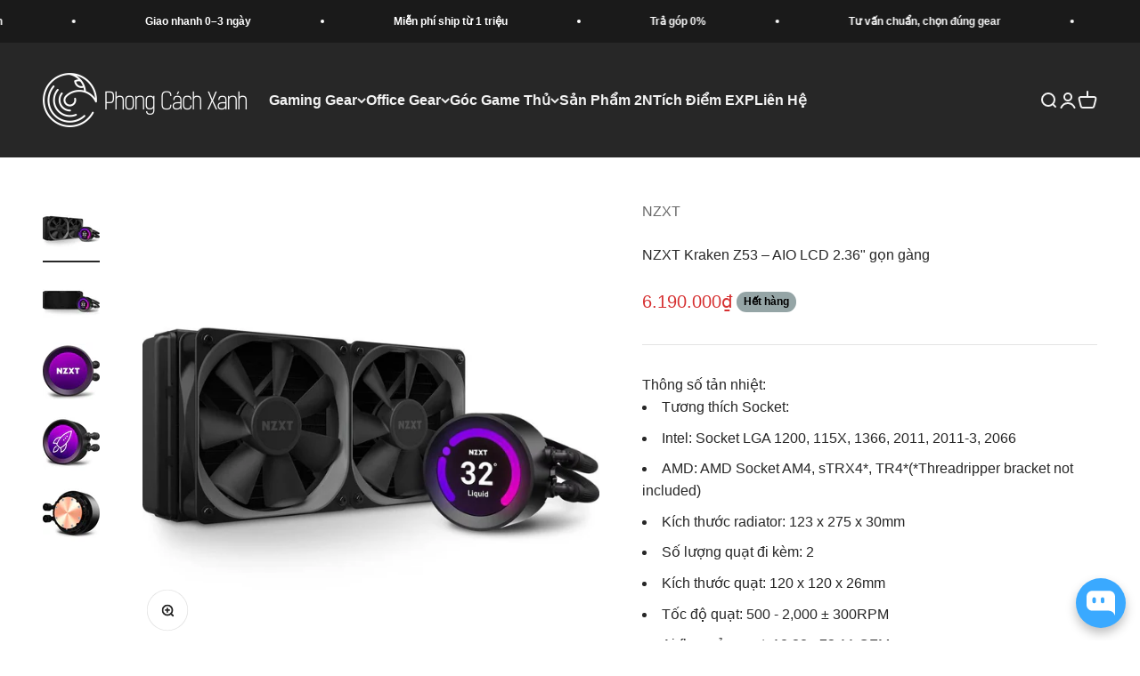

--- FILE ---
content_type: text/html; charset=utf-8
request_url: https://www.phongcachxanh.vn/products/tan-nhiet-aio-nzxt-kraken-z53
body_size: 76393
content:
<!doctype html>

<html lang="vi" dir="ltr">
  <head>
    <meta charset="utf-8">
    <meta name="viewport" content="width=device-width, initial-scale=1.0, height=device-height, minimum-scale=1.0, maximum-scale=1.0">
    <meta name="theme-color" content="#272727">

    <title>AIO 240mm LCD 2.36&quot; NZXT Kraken Z53 | Phong Cách Xanh</title><meta name="description" content="LCD 2.36&quot; hiển thị tuỳ biến, radiator 275mm, quạt 120mm PWM 36 dB, tương thích LGA1700/AM4. Bảo hành 72 tháng, giao nhanh tại Phong Cách Xanh."><link rel="canonical" href="https://www.phongcachxanh.vn/products/tan-nhiet-aio-nzxt-kraken-z53"><link rel="shortcut icon" href="//www.phongcachxanh.vn/cdn/shop/files/PCX-logo-96x96.png?v=1738776623&width=96">
      <link rel="apple-touch-icon" href="//www.phongcachxanh.vn/cdn/shop/files/PCX-logo-96x96.png?v=1738776623&width=180"><link rel="preconnect" href="https://cdn.shopify.com">
    <link rel="preconnect" href="https://fonts.shopifycdn.com" crossorigin>
    <link rel="dns-prefetch" href="https://productreviews.shopifycdn.com"><meta property="og:type" content="product">
  <meta property="og:title" content="NZXT Kraken Z53 – AIO LCD 2.36&quot; gọn gàng">
  <meta property="product:price:amount" content="6.190.000">
  <meta property="product:price:currency" content="VND">
  <meta property="product:availability" content="out of stock"><meta property="og:image" content="http://www.phongcachxanh.vn/cdn/shop/products/t-n-nhi-t-aio-nzxt-kraken-z53-37925091344629.jpg?v=1677127508&width=2048">
  <meta property="og:image:secure_url" content="https://www.phongcachxanh.vn/cdn/shop/products/t-n-nhi-t-aio-nzxt-kraken-z53-37925091344629.jpg?v=1677127508&width=2048">
  <meta property="og:image:width" content="1000">
  <meta property="og:image:height" content="1000"><meta property="og:description" content="LCD 2.36&quot; hiển thị tuỳ biến, radiator 275mm, quạt 120mm PWM 36 dB, tương thích LGA1700/AM4. Bảo hành 72 tháng, giao nhanh tại Phong Cách Xanh."><meta property="og:url" content="https://www.phongcachxanh.vn/products/tan-nhiet-aio-nzxt-kraken-z53">
<meta property="og:site_name" content="Phong Cách Xanh"><meta name="twitter:card" content="summary"><meta name="twitter:title" content="NZXT Kraken Z53 – AIO LCD 2.36&quot; gọn gàng">
  <meta name="twitter:description" content="Thông số tản nhiệt:


Tương thích Socket:

Intel: Socket LGA 1200, 115X, 1366, 2011, 2011-3, 2066

AMD: AMD Socket AM4, sTRX4*, TR4*(*Threadripper bracket not included)

Kích thước radiator: 123 x 275 x 30mm
Số lượng quạt đi kèm: 2
Kích thước quạt: 120 x 120 x 26mm
Tốc độ quạt: 500 - 2,000 ± 300RPM
Airflow của quạt: 18.28 - 73.11 CFM
Áp suất tĩnh của quạt: 0.18 - 2.93mm-H2O
Độ ồn của quạt: 21-36dBA
Đèn LED: RGB

Bảo hành: 72 tháng"><meta name="twitter:image" content="https://www.phongcachxanh.vn/cdn/shop/products/t-n-nhi-t-aio-nzxt-kraken-z53-37925091344629.jpg?crop=center&height=1200&v=1677127508&width=1200">
  <meta name="twitter:image:alt" content="Tản nhiệt AIO NZXT Kraken Z53."><script async crossorigin fetchpriority="high" src="/cdn/shopifycloud/importmap-polyfill/es-modules-shim.2.4.0.js"></script>
<script type="application/ld+json">{"@context":"http:\/\/schema.org\/","@id":"\/products\/tan-nhiet-aio-nzxt-kraken-z53#product","@type":"Product","brand":{"@type":"Brand","name":"NZXT"},"category":"Tản nhiệt","description":"Thông số tản nhiệt:\n\n\nTương thích Socket:\n\nIntel: Socket LGA 1200, 115X, 1366, 2011, 2011-3, 2066\n\nAMD: AMD Socket AM4, sTRX4*, TR4*(*Threadripper bracket not included)\n\nKích thước radiator: 123 x 275 x 30mm\nSố lượng quạt đi kèm: 2\nKích thước quạt: 120 x 120 x 26mm\nTốc độ quạt: 500 - 2,000 ± 300RPM\nAirflow của quạt: 18.28 - 73.11 CFM\nÁp suất tĩnh của quạt: 0.18 - 2.93mm-H2O\nĐộ ồn của quạt: 21-36dBA\nĐèn LED: RGB\n\nBảo hành: 72 tháng","image":"https:\/\/www.phongcachxanh.vn\/cdn\/shop\/products\/t-n-nhi-t-aio-nzxt-kraken-z53-37925091344629.jpg?v=1677127508\u0026width=1920","name":"NZXT Kraken Z53 – AIO LCD 2.36\" gọn gàng","offers":{"@id":"\/products\/tan-nhiet-aio-nzxt-kraken-z53?variant=43132575809781#offer","@type":"Offer","availability":"http:\/\/schema.org\/OutOfStock","price":"6190000","priceCurrency":"VND","url":"https:\/\/www.phongcachxanh.vn\/products\/tan-nhiet-aio-nzxt-kraken-z53?variant=43132575809781"},"url":"https:\/\/www.phongcachxanh.vn\/products\/tan-nhiet-aio-nzxt-kraken-z53"}</script><script type="application/ld+json">
  {
    "@context": "https://schema.org",
    "@type": "BreadcrumbList",
    "itemListElement": [{
        "@type": "ListItem",
        "position": 1,
        "name": "Trang chủ",
        "item": "https://www.phongcachxanh.vn"
      },{
            "@type": "ListItem",
            "position": 2,
            "name": "NZXT Kraken Z53 – AIO LCD 2.36\" gọn gàng",
            "item": "https://www.phongcachxanh.vn/products/tan-nhiet-aio-nzxt-kraken-z53"
          }]
  }
</script><style>/* Typography (heading) */
  

/* Typography (body) */
  



:root {
    /**
     * ---------------------------------------------------------------------
     * SPACING VARIABLES
     *
     * We are using a spacing inspired from frameworks like Tailwind CSS.
     * ---------------------------------------------------------------------
     */
    --spacing-0-5: 0.125rem; /* 2px */
    --spacing-1: 0.25rem; /* 4px */
    --spacing-1-5: 0.375rem; /* 6px */
    --spacing-2: 0.5rem; /* 8px */
    --spacing-2-5: 0.625rem; /* 10px */
    --spacing-3: 0.75rem; /* 12px */
    --spacing-3-5: 0.875rem; /* 14px */
    --spacing-4: 1rem; /* 16px */
    --spacing-4-5: 1.125rem; /* 18px */
    --spacing-5: 1.25rem; /* 20px */
    --spacing-5-5: 1.375rem; /* 22px */
    --spacing-6: 1.5rem; /* 24px */
    --spacing-6-5: 1.625rem; /* 26px */
    --spacing-7: 1.75rem; /* 28px */
    --spacing-7-5: 1.875rem; /* 30px */
    --spacing-8: 2rem; /* 32px */
    --spacing-8-5: 2.125rem; /* 34px */
    --spacing-9: 2.25rem; /* 36px */
    --spacing-9-5: 2.375rem; /* 38px */
    --spacing-10: 2.5rem; /* 40px */
    --spacing-11: 2.75rem; /* 44px */
    --spacing-12: 3rem; /* 48px */
    --spacing-14: 3.5rem; /* 56px */
    --spacing-16: 4rem; /* 64px */
    --spacing-18: 4.5rem; /* 72px */
    --spacing-20: 5rem; /* 80px */
    --spacing-24: 6rem; /* 96px */
    --spacing-28: 7rem; /* 112px */
    --spacing-32: 8rem; /* 128px */
    --spacing-36: 9rem; /* 144px */
    --spacing-40: 10rem; /* 160px */
    --spacing-44: 11rem; /* 176px */
    --spacing-48: 12rem; /* 192px */
    --spacing-52: 13rem; /* 208px */
    --spacing-56: 14rem; /* 224px */
    --spacing-60: 15rem; /* 240px */
    --spacing-64: 16rem; /* 256px */
    --spacing-72: 18rem; /* 288px */
    --spacing-80: 20rem; /* 320px */
    --spacing-96: 24rem; /* 384px */

    /* Container */
    --container-max-width: 1600px;
    --container-narrow-max-width: 1350px;
    --container-gutter: var(--spacing-5);
    --section-outer-spacing-block: var(--spacing-12);
    --section-inner-max-spacing-block: var(--spacing-10);
    --section-inner-spacing-inline: var(--container-gutter);
    --section-stack-spacing-block: var(--spacing-8);

    /* Grid gutter */
    --grid-gutter: var(--spacing-5);

    /* Product list settings */
    --product-list-row-gap: var(--spacing-8);
    --product-list-column-gap: var(--grid-gutter);

    /* Form settings */
    --input-gap: var(--spacing-2);
    --input-height: 2.625rem;
    --input-padding-inline: var(--spacing-4);

    /* Other sizes */
    --sticky-area-height: calc(var(--sticky-announcement-bar-enabled, 0) * var(--announcement-bar-height, 0px) + var(--sticky-header-enabled, 0) * var(--header-height, 0px));

    /* RTL support */
    --transform-logical-flip: 1;
    --transform-origin-start: left;
    --transform-origin-end: right;

    /**
     * ---------------------------------------------------------------------
     * TYPOGRAPHY
     * ---------------------------------------------------------------------
     */

    /* Font properties */
    --heading-font-family: "system_ui", -apple-system, 'Segoe UI', Roboto, 'Helvetica Neue', 'Noto Sans', 'Liberation Sans', Arial, sans-serif, 'Apple Color Emoji', 'Segoe UI Emoji', 'Segoe UI Symbol', 'Noto Color Emoji';
    --heading-font-weight: 400;
    --heading-font-style: normal;
    --heading-text-transform: normal;
    --heading-letter-spacing: -0.01em;
    --text-font-family: "system_ui", -apple-system, 'Segoe UI', Roboto, 'Helvetica Neue', 'Noto Sans', 'Liberation Sans', Arial, sans-serif, 'Apple Color Emoji', 'Segoe UI Emoji', 'Segoe UI Symbol', 'Noto Color Emoji';
    --text-font-weight: 400;
    --text-font-style: normal;
    --text-letter-spacing: 0.0em;

    /* Font sizes */
    --text-h0: 2.5rem;
    --text-h1: 1.75rem;
    --text-h2: 1.5rem;
    --text-h3: 1.375rem;
    --text-h4: 1.125rem;
    --text-h5: 1.125rem;
    --text-h6: 1rem;
    --text-xs: 0.6875rem;
    --text-sm: 0.75rem;
    --text-base: 0.875rem;
    --text-lg: 1.125rem;

    /**
     * ---------------------------------------------------------------------
     * COLORS
     * ---------------------------------------------------------------------
     */

    /* Color settings */--accent: 0 68 136;
    --text-primary: 39 39 39;
    --background-primary: 255 255 255;
    --dialog-background: 255 255 255;
    --border-color: var(--text-color, var(--text-primary)) / 0.12;

    /* Button colors */
    --button-background-primary: 0 68 136;
    --button-text-primary: 255 255 255;
    --button-background-secondary: 43 108 176;
    --button-text-secondary: 255 255 255;

    /* Status colors */
    --success-background: 230 239 230;
    --success-text: 46 125 50;
    --warning-background: 252 240 228;
    --warning-text: 230 126 34;
    --error-background: 250 230 230;
    --error-text: 214 48 49;

    /* Product colors */
    --on-sale-text: 198 40 40;
    --on-sale-badge-background: 198 40 40;
    --on-sale-badge-text: 255 255 255;
    --sold-out-badge-background: 149 165 166;
    --sold-out-badge-text: 0 0 0;
    --primary-badge-background: 251 191 36;
    --primary-badge-text: 0 0 0;
    --star-color: 241 196 15;
    --product-card-background: 255 255 255;
    --product-card-text: 39 39 39;

    /* Header colors */
    --header-background: 39 39 39;
    --header-text: 242 242 242;

    /* Footer colors */
    --footer-background: 242 242 242;
    --footer-text: 39 39 39;

    /* Rounded variables (used for border radius) */
    --rounded-xs: 0.25rem;
    --rounded-sm: 0.375rem;
    --rounded: 0.75rem;
    --rounded-lg: 1.5rem;
    --rounded-full: 9999px;

    --rounded-button: 3.75rem;
    --rounded-input: 0.5rem;

    /* Box shadow */
    --shadow-sm: 0 2px 8px rgb(var(--text-primary) / 0.1);
    --shadow: 0 5px 15px rgb(var(--text-primary) / 0.1);
    --shadow-md: 0 5px 30px rgb(var(--text-primary) / 0.1);
    --shadow-block: 0px 18px 50px rgb(var(--text-primary) / 0.1);

    /**
     * ---------------------------------------------------------------------
     * OTHER
     * ---------------------------------------------------------------------
     */

    --stagger-products-reveal-opacity: 0;
    --cursor-close-svg-url: url(//www.phongcachxanh.vn/cdn/shop/t/37/assets/cursor-close.svg?v=147174565022153725511766722317);
    --cursor-zoom-in-svg-url: url(//www.phongcachxanh.vn/cdn/shop/t/37/assets/cursor-zoom-in.svg?v=154953035094101115921766722317);
    --cursor-zoom-out-svg-url: url(//www.phongcachxanh.vn/cdn/shop/t/37/assets/cursor-zoom-out.svg?v=16155520337305705181766722317);
    --checkmark-svg-url: url(//www.phongcachxanh.vn/cdn/shop/t/37/assets/checkmark.svg?v=77552481021870063511766722317);
  }

  [dir="rtl"]:root {
    /* RTL support */
    --transform-logical-flip: -1;
    --transform-origin-start: right;
    --transform-origin-end: left;
  }

  @media screen and (min-width: 700px) {
    :root {
      /* Typography (font size) */
      --text-h0: 3.25rem;
      --text-h1: 2.25rem;
      --text-h2: 1.75rem;
      --text-h3: 1.625rem;
      --text-h4: 1.25rem;
      --text-h5: 1.25rem;
      --text-h6: 1.125rem;

      --text-xs: 0.75rem;
      --text-sm: 0.875rem;
      --text-base: 1.0rem;
      --text-lg: 1.25rem;

      /* Spacing */
      --container-gutter: 2rem;
      --section-outer-spacing-block: var(--spacing-16);
      --section-inner-max-spacing-block: var(--spacing-12);
      --section-inner-spacing-inline: var(--spacing-14);
      --section-stack-spacing-block: var(--spacing-12);

      /* Grid gutter */
      --grid-gutter: var(--spacing-6);

      /* Product list settings */
      --product-list-row-gap: var(--spacing-12);

      /* Form settings */
      --input-gap: 1rem;
      --input-height: 3.125rem;
      --input-padding-inline: var(--spacing-5);
    }
  }

  @media screen and (min-width: 1000px) {
    :root {
      /* Spacing settings */
      --container-gutter: var(--spacing-12);
      --section-outer-spacing-block: var(--spacing-18);
      --section-inner-max-spacing-block: var(--spacing-16);
      --section-inner-spacing-inline: var(--spacing-18);
      --section-stack-spacing-block: var(--spacing-12);
    }
  }

  @media screen and (min-width: 1150px) {
    :root {
      /* Spacing settings */
      --container-gutter: var(--spacing-12);
      --section-outer-spacing-block: var(--spacing-20);
      --section-inner-max-spacing-block: var(--spacing-16);
      --section-inner-spacing-inline: var(--spacing-18);
      --section-stack-spacing-block: var(--spacing-12);
    }
  }

  @media screen and (min-width: 1400px) {
    :root {
      /* Typography (font size) */
      --text-h0: 4rem;
      --text-h1: 3rem;
      --text-h2: 2.5rem;
      --text-h3: 1.75rem;
      --text-h4: 1.5rem;
      --text-h5: 1.25rem;
      --text-h6: 1.25rem;

      --section-outer-spacing-block: var(--spacing-24);
      --section-inner-max-spacing-block: var(--spacing-18);
      --section-inner-spacing-inline: var(--spacing-20);
    }
  }

  @media screen and (min-width: 1600px) {
    :root {
      --section-outer-spacing-block: var(--spacing-24);
      --section-inner-max-spacing-block: var(--spacing-20);
      --section-inner-spacing-inline: var(--spacing-24);
    }
  }

  /**
   * ---------------------------------------------------------------------
   * LIQUID DEPENDANT CSS
   *
   * Our main CSS is Liquid free, but some very specific features depend on
   * theme settings, so we have them here
   * ---------------------------------------------------------------------
   */@media screen and (pointer: fine) {
        /* The !important are for the Shopify Payment button to ensure we override the default from Shopify styles */
        .button:not([disabled]):not(.button--outline):hover, .btn:not([disabled]):hover, .shopify-payment-button__button--unbranded:not([disabled]):hover {
          background-color: transparent !important;
          color: rgb(var(--button-outline-color) / var(--button-background-opacity, 1)) !important;
          box-shadow: inset 0 0 0 2px currentColor !important;
        }

        .button--outline:not([disabled]):hover {
          background: rgb(var(--button-background));
          color: rgb(var(--button-text-color));
          box-shadow: inset 0 0 0 2px rgb(var(--button-background));
        }
      }</style><script>
  // This allows to expose several variables to the global scope, to be used in scripts
  window.themeVariables = {
    settings: {
      showPageTransition: null,
      staggerProductsApparition: true,
      reduceDrawerAnimation: false,
      reduceMenuAnimation: false,
      headingApparition: "split_rotation",
      pageType: "product",
      moneyFormat: "{{amount_no_decimals_with_comma_separator}}₫",
      moneyWithCurrencyFormat: "{{amount_no_decimals_with_comma_separator}} VND",
      currencyCodeEnabled: false,
      cartType: "drawer",
      showDiscount: true,
      discountMode: "saving",
      pageBackground: "#ffffff",
      textColor: "#272727"
    },

    strings: {
      addedToCartWithTitle: "Translation missing: vi.product.general.added_to_cart_with_title",
      accessibilityClose: "Đóng",
      accessibilityNext: "Tiếp",
      accessibilityPrevious: "Trước",
      closeGallery: "Tắt gallery",
      zoomGallery: "Phóng đại",
      errorGallery: "Không thể tải hình ảnh",
      searchNoResults: "Không tìm thấy kết quả.",
      addOrderNote: "Thêm ghi chú",
      editOrderNote: "Sửa ghi chú",
      shippingEstimatorNoResults: "Xin lỗi, chúng tôi không thể giao hàng đến địa chỉ này",
      shippingEstimatorOneResult: "Chi phí giao hàng dự kiến:",
      shippingEstimatorMultipleResults: "Chi phí giao hàng dự kiến:",
      shippingEstimatorError: "Bị lỗi khi tính chi phí:"
    },

    breakpoints: {
      'sm': 'screen and (min-width: 700px)',
      'md': 'screen and (min-width: 1000px)',
      'lg': 'screen and (min-width: 1150px)',
      'xl': 'screen and (min-width: 1400px)',

      'sm-max': 'screen and (max-width: 699px)',
      'md-max': 'screen and (max-width: 999px)',
      'lg-max': 'screen and (max-width: 1149px)',
      'xl-max': 'screen and (max-width: 1399px)'
    }
  };

  // For detecting native share
  document.documentElement.classList.add(`native-share--${navigator.share ? 'enabled' : 'disabled'}`);// We save the product ID in local storage to be eventually used for recently viewed section
    try {
      const recentlyViewedProducts = new Set(JSON.parse(localStorage.getItem('theme:recently-viewed-products') || '[]'));

      recentlyViewedProducts.delete(7823213854965); // Delete first to re-move the product
      recentlyViewedProducts.add(7823213854965);

      localStorage.setItem('theme:recently-viewed-products', JSON.stringify(Array.from(recentlyViewedProducts.values()).reverse()));
    } catch (e) {
      // Safari in private mode does not allow setting item, we silently fail
    }</script><script type="importmap">{
        "imports": {
          "vendor": "//www.phongcachxanh.vn/cdn/shop/t/37/assets/vendor.min.js?v=150021648067352023321766722302",
          "theme": "//www.phongcachxanh.vn/cdn/shop/t/37/assets/theme.js?v=40804283163904948221766722302",
          "photoswipe": "//www.phongcachxanh.vn/cdn/shop/t/37/assets/photoswipe.min.js?v=13374349288281597431766722302"
        }
      }
    </script>

    <script type="module" src="//www.phongcachxanh.vn/cdn/shop/t/37/assets/vendor.min.js?v=150021648067352023321766722302"></script>
    <script type="module" src="//www.phongcachxanh.vn/cdn/shop/t/37/assets/theme.js?v=40804283163904948221766722302"></script>

    <script>window.performance && window.performance.mark && window.performance.mark('shopify.content_for_header.start');</script><meta name="facebook-domain-verification" content="n2k1n8nsaogq3c8m5al5oyt8nx5xvj">
<meta name="google-site-verification" content="tkv31Cxq5ZkNOCcnuJ1CjlA2PmuyxOOxEvHga2nwwHU">
<meta id="shopify-digital-wallet" name="shopify-digital-wallet" content="/63690440949/digital_wallets/dialog">
<link rel="alternate" type="application/json+oembed" href="https://www.phongcachxanh.vn/products/tan-nhiet-aio-nzxt-kraken-z53.oembed">
<script async="async" src="/checkouts/internal/preloads.js?locale=vi-VN"></script>
<script id="shopify-features" type="application/json">{"accessToken":"ef0553d90cb96880208378646dc6b608","betas":["rich-media-storefront-analytics"],"domain":"www.phongcachxanh.vn","predictiveSearch":true,"shopId":63690440949,"locale":"vi"}</script>
<script>var Shopify = Shopify || {};
Shopify.shop = "phongcachxanh.myshopify.com";
Shopify.locale = "vi";
Shopify.currency = {"active":"VND","rate":"1.0"};
Shopify.country = "VN";
Shopify.theme = {"name":"Impact v4.6","id":155126464757,"schema_name":"Impact","schema_version":"6.12.0","theme_store_id":1190,"role":"main"};
Shopify.theme.handle = "null";
Shopify.theme.style = {"id":null,"handle":null};
Shopify.cdnHost = "www.phongcachxanh.vn/cdn";
Shopify.routes = Shopify.routes || {};
Shopify.routes.root = "/";</script>
<script type="module">!function(o){(o.Shopify=o.Shopify||{}).modules=!0}(window);</script>
<script>!function(o){function n(){var o=[];function n(){o.push(Array.prototype.slice.apply(arguments))}return n.q=o,n}var t=o.Shopify=o.Shopify||{};t.loadFeatures=n(),t.autoloadFeatures=n()}(window);</script>
<script id="shop-js-analytics" type="application/json">{"pageType":"product"}</script>
<script defer="defer" async type="module" src="//www.phongcachxanh.vn/cdn/shopifycloud/shop-js/modules/v2/client.init-shop-cart-sync_DJm0OSSw.vi.esm.js"></script>
<script defer="defer" async type="module" src="//www.phongcachxanh.vn/cdn/shopifycloud/shop-js/modules/v2/chunk.common_Dd9q16Is.esm.js"></script>
<script type="module">
  await import("//www.phongcachxanh.vn/cdn/shopifycloud/shop-js/modules/v2/client.init-shop-cart-sync_DJm0OSSw.vi.esm.js");
await import("//www.phongcachxanh.vn/cdn/shopifycloud/shop-js/modules/v2/chunk.common_Dd9q16Is.esm.js");

  window.Shopify.SignInWithShop?.initShopCartSync?.({"fedCMEnabled":true,"windoidEnabled":true});

</script>
<script>(function() {
  var isLoaded = false;
  function asyncLoad() {
    if (isLoaded) return;
    isLoaded = true;
    var urls = ["https:\/\/cdn.shopify.com\/s\/files\/1\/0636\/9044\/0949\/t\/8\/assets\/loy_63690440949.js?v=1652150174\u0026shop=phongcachxanh.myshopify.com"];
    for (var i = 0; i < urls.length; i++) {
      var s = document.createElement('script');
      s.type = 'text/javascript';
      s.async = true;
      s.src = urls[i];
      var x = document.getElementsByTagName('script')[0];
      x.parentNode.insertBefore(s, x);
    }
  };
  if(window.attachEvent) {
    window.attachEvent('onload', asyncLoad);
  } else {
    window.addEventListener('load', asyncLoad, false);
  }
})();</script>
<script id="__st">var __st={"a":63690440949,"offset":25200,"reqid":"e0063556-3551-4ac2-ad7c-b43a65631caa-1768922757","pageurl":"www.phongcachxanh.vn\/products\/tan-nhiet-aio-nzxt-kraken-z53","u":"39f5cc211f7b","p":"product","rtyp":"product","rid":7823213854965};</script>
<script>window.ShopifyPaypalV4VisibilityTracking = true;</script>
<script id="captcha-bootstrap">!function(){'use strict';const t='contact',e='account',n='new_comment',o=[[t,t],['blogs',n],['comments',n],[t,'customer']],c=[[e,'customer_login'],[e,'guest_login'],[e,'recover_customer_password'],[e,'create_customer']],r=t=>t.map((([t,e])=>`form[action*='/${t}']:not([data-nocaptcha='true']) input[name='form_type'][value='${e}']`)).join(','),a=t=>()=>t?[...document.querySelectorAll(t)].map((t=>t.form)):[];function s(){const t=[...o],e=r(t);return a(e)}const i='password',u='form_key',d=['recaptcha-v3-token','g-recaptcha-response','h-captcha-response',i],f=()=>{try{return window.sessionStorage}catch{return}},m='__shopify_v',_=t=>t.elements[u];function p(t,e,n=!1){try{const o=window.sessionStorage,c=JSON.parse(o.getItem(e)),{data:r}=function(t){const{data:e,action:n}=t;return t[m]||n?{data:e,action:n}:{data:t,action:n}}(c);for(const[e,n]of Object.entries(r))t.elements[e]&&(t.elements[e].value=n);n&&o.removeItem(e)}catch(o){console.error('form repopulation failed',{error:o})}}const l='form_type',E='cptcha';function T(t){t.dataset[E]=!0}const w=window,h=w.document,L='Shopify',v='ce_forms',y='captcha';let A=!1;((t,e)=>{const n=(g='f06e6c50-85a8-45c8-87d0-21a2b65856fe',I='https://cdn.shopify.com/shopifycloud/storefront-forms-hcaptcha/ce_storefront_forms_captcha_hcaptcha.v1.5.2.iife.js',D={infoText:'Được hCaptcha bảo vệ',privacyText:'Quyền riêng tư',termsText:'Điều khoản'},(t,e,n)=>{const o=w[L][v],c=o.bindForm;if(c)return c(t,g,e,D).then(n);var r;o.q.push([[t,g,e,D],n]),r=I,A||(h.body.append(Object.assign(h.createElement('script'),{id:'captcha-provider',async:!0,src:r})),A=!0)});var g,I,D;w[L]=w[L]||{},w[L][v]=w[L][v]||{},w[L][v].q=[],w[L][y]=w[L][y]||{},w[L][y].protect=function(t,e){n(t,void 0,e),T(t)},Object.freeze(w[L][y]),function(t,e,n,w,h,L){const[v,y,A,g]=function(t,e,n){const i=e?o:[],u=t?c:[],d=[...i,...u],f=r(d),m=r(i),_=r(d.filter((([t,e])=>n.includes(e))));return[a(f),a(m),a(_),s()]}(w,h,L),I=t=>{const e=t.target;return e instanceof HTMLFormElement?e:e&&e.form},D=t=>v().includes(t);t.addEventListener('submit',(t=>{const e=I(t);if(!e)return;const n=D(e)&&!e.dataset.hcaptchaBound&&!e.dataset.recaptchaBound,o=_(e),c=g().includes(e)&&(!o||!o.value);(n||c)&&t.preventDefault(),c&&!n&&(function(t){try{if(!f())return;!function(t){const e=f();if(!e)return;const n=_(t);if(!n)return;const o=n.value;o&&e.removeItem(o)}(t);const e=Array.from(Array(32),(()=>Math.random().toString(36)[2])).join('');!function(t,e){_(t)||t.append(Object.assign(document.createElement('input'),{type:'hidden',name:u})),t.elements[u].value=e}(t,e),function(t,e){const n=f();if(!n)return;const o=[...t.querySelectorAll(`input[type='${i}']`)].map((({name:t})=>t)),c=[...d,...o],r={};for(const[a,s]of new FormData(t).entries())c.includes(a)||(r[a]=s);n.setItem(e,JSON.stringify({[m]:1,action:t.action,data:r}))}(t,e)}catch(e){console.error('failed to persist form',e)}}(e),e.submit())}));const S=(t,e)=>{t&&!t.dataset[E]&&(n(t,e.some((e=>e===t))),T(t))};for(const o of['focusin','change'])t.addEventListener(o,(t=>{const e=I(t);D(e)&&S(e,y())}));const B=e.get('form_key'),M=e.get(l),P=B&&M;t.addEventListener('DOMContentLoaded',(()=>{const t=y();if(P)for(const e of t)e.elements[l].value===M&&p(e,B);[...new Set([...A(),...v().filter((t=>'true'===t.dataset.shopifyCaptcha))])].forEach((e=>S(e,t)))}))}(h,new URLSearchParams(w.location.search),n,t,e,['guest_login'])})(!0,!0)}();</script>
<script integrity="sha256-4kQ18oKyAcykRKYeNunJcIwy7WH5gtpwJnB7kiuLZ1E=" data-source-attribution="shopify.loadfeatures" defer="defer" src="//www.phongcachxanh.vn/cdn/shopifycloud/storefront/assets/storefront/load_feature-a0a9edcb.js" crossorigin="anonymous"></script>
<script data-source-attribution="shopify.dynamic_checkout.dynamic.init">var Shopify=Shopify||{};Shopify.PaymentButton=Shopify.PaymentButton||{isStorefrontPortableWallets:!0,init:function(){window.Shopify.PaymentButton.init=function(){};var t=document.createElement("script");t.src="https://www.phongcachxanh.vn/cdn/shopifycloud/portable-wallets/latest/portable-wallets.vi.js",t.type="module",document.head.appendChild(t)}};
</script>
<script data-source-attribution="shopify.dynamic_checkout.buyer_consent">
  function portableWalletsHideBuyerConsent(e){var t=document.getElementById("shopify-buyer-consent"),n=document.getElementById("shopify-subscription-policy-button");t&&n&&(t.classList.add("hidden"),t.setAttribute("aria-hidden","true"),n.removeEventListener("click",e))}function portableWalletsShowBuyerConsent(e){var t=document.getElementById("shopify-buyer-consent"),n=document.getElementById("shopify-subscription-policy-button");t&&n&&(t.classList.remove("hidden"),t.removeAttribute("aria-hidden"),n.addEventListener("click",e))}window.Shopify?.PaymentButton&&(window.Shopify.PaymentButton.hideBuyerConsent=portableWalletsHideBuyerConsent,window.Shopify.PaymentButton.showBuyerConsent=portableWalletsShowBuyerConsent);
</script>
<script data-source-attribution="shopify.dynamic_checkout.cart.bootstrap">document.addEventListener("DOMContentLoaded",(function(){function t(){return document.querySelector("shopify-accelerated-checkout-cart, shopify-accelerated-checkout")}if(t())Shopify.PaymentButton.init();else{new MutationObserver((function(e,n){t()&&(Shopify.PaymentButton.init(),n.disconnect())})).observe(document.body,{childList:!0,subtree:!0})}}));
</script>

<script>window.performance && window.performance.mark && window.performance.mark('shopify.content_for_header.end');</script>
<link href="//www.phongcachxanh.vn/cdn/shop/t/37/assets/theme.css?v=139153545572283483691766722302" rel="stylesheet" type="text/css" media="all" /><!-- BEGIN app block: shopify://apps/kip-payment-methods/blocks/kip-theme-extension/d53576f1-e23f-4883-bd03-d5c412a8e7ce -->


<script src="https://cdn.shopify.com/extensions/019b465a-f6e4-7211-afd7-e77db1b768d9/kip-customize-payment-methods-116/assets/script.js" type="text/javascript" async></script>

<script type="module">
  (function() {
    const isInDesignMode = window.Shopify.designMode;
    const themeId = Shopify.theme.theme_store_id;

    // access liquid vars
    window.vCart = {"note":null,"attributes":{},"original_total_price":0,"total_price":0,"total_discount":0,"total_weight":0.0,"item_count":0,"items":[],"requires_shipping":false,"currency":"VND","items_subtotal_price":0,"cart_level_discount_applications":[],"checkout_charge_amount":0};
    window.vCustomerOrdersCount = null;
    window.vCustomerTags = null;
    window.vCustomerIsLoggedIn = null;
    window.vCustomerIsB2B = null;
    window.vCartType = "drawer";
    window.vTemplate = "product";
    window.vProduct = {"id":7823213854965,"title":"NZXT Kraken Z53 – AIO LCD 2.36\" gọn gàng","handle":"tan-nhiet-aio-nzxt-kraken-z53","description":"\u003ch2\u003eThông số tản nhiệt:\u003cbr\u003e\n\u003c\/h2\u003e\n\u003cul\u003e\n\u003cli\u003eTương thích Socket:\u003c\/li\u003e\n\u003cul\u003e\n\u003cli\u003eIntel: Socket LGA 1200, 115X, 1366, 2011, 2011-3, 2066\u003cbr\u003e\n\u003c\/li\u003e\n\u003cli\u003eAMD: AMD Socket AM4, sTRX4*, TR4*(*Threadripper bracket not included)\u003c\/li\u003e\n\u003c\/ul\u003e\n\u003cli\u003eKích thước radiator: 123 x 275 x 30mm\u003c\/li\u003e\n\u003cli\u003eSố lượng quạt đi kèm: 2\u003c\/li\u003e\n\u003cli\u003eKích thước quạt: 120 x 120 x 26mm\u003c\/li\u003e\n\u003cli\u003eTốc độ quạt: 500 - 2,000 ± 300RPM\u003c\/li\u003e\n\u003cli\u003eAirflow của quạt: 18.28 - 73.11 CFM\u003c\/li\u003e\n\u003cli\u003eÁp suất tĩnh của quạt: 0.18 - 2.93mm-H2O\u003c\/li\u003e\n\u003cli\u003eĐộ ồn của quạt: 21-36dBA\u003c\/li\u003e\n\u003cli\u003eĐèn LED: RGB\u003c\/li\u003e\n\u003c\/ul\u003e\n\u003cp\u003e\u003cstrong\u003eBảo hành: 72 tháng\u003c\/strong\u003e\u003c\/p\u003e","published_at":"2022-08-22T15:54:55+07:00","created_at":"2022-08-22T15:50:57+07:00","vendor":"NZXT","type":"Tản nhiệt","tags":["Led:RGB","Loại tản nhiệt:Nước"],"price":619000000,"price_min":619000000,"price_max":619000000,"available":false,"price_varies":false,"compare_at_price":null,"compare_at_price_min":0,"compare_at_price_max":0,"compare_at_price_varies":false,"variants":[{"id":43132575809781,"title":"Default Title","option1":"Default Title","option2":null,"option3":null,"sku":"","requires_shipping":true,"taxable":true,"featured_image":null,"available":false,"name":"NZXT Kraken Z53 – AIO LCD 2.36\" gọn gàng","public_title":null,"options":["Default Title"],"price":619000000,"weight":2000,"compare_at_price":null,"inventory_management":"shopify","barcode":"","requires_selling_plan":false,"selling_plan_allocations":[]}],"images":["\/\/www.phongcachxanh.vn\/cdn\/shop\/products\/t-n-nhi-t-aio-nzxt-kraken-z53-37925091344629.jpg?v=1677127508","\/\/www.phongcachxanh.vn\/cdn\/shop\/products\/t-n-nhi-t-aio-nzxt-kraken-z53-37925091475701.jpg?v=1677127511","\/\/www.phongcachxanh.vn\/cdn\/shop\/products\/t-n-nhi-t-aio-nzxt-kraken-z53-37925091541237.jpg?v=1677127515","\/\/www.phongcachxanh.vn\/cdn\/shop\/products\/t-n-nhi-t-aio-nzxt-kraken-z53-38877904044277.jpg?v=1679653803","\/\/www.phongcachxanh.vn\/cdn\/shop\/products\/t-n-nhi-t-aio-nzxt-kraken-z53-38877904208117.jpg?v=1679653804"],"featured_image":"\/\/www.phongcachxanh.vn\/cdn\/shop\/products\/t-n-nhi-t-aio-nzxt-kraken-z53-37925091344629.jpg?v=1677127508","options":["Title"],"media":[{"alt":"Tản nhiệt AIO NZXT Kraken Z53.","id":31476788527349,"position":1,"preview_image":{"aspect_ratio":1.0,"height":1000,"width":1000,"src":"\/\/www.phongcachxanh.vn\/cdn\/shop\/products\/t-n-nhi-t-aio-nzxt-kraken-z53-37925091344629.jpg?v=1677127508"},"aspect_ratio":1.0,"height":1000,"media_type":"image","src":"\/\/www.phongcachxanh.vn\/cdn\/shop\/products\/t-n-nhi-t-aio-nzxt-kraken-z53-37925091344629.jpg?v=1677127508","width":1000},{"alt":"Tản nhiệt AIO NZXT Kraken Z53.","id":31476788560117,"position":2,"preview_image":{"aspect_ratio":1.0,"height":1000,"width":1000,"src":"\/\/www.phongcachxanh.vn\/cdn\/shop\/products\/t-n-nhi-t-aio-nzxt-kraken-z53-37925091475701.jpg?v=1677127511"},"aspect_ratio":1.0,"height":1000,"media_type":"image","src":"\/\/www.phongcachxanh.vn\/cdn\/shop\/products\/t-n-nhi-t-aio-nzxt-kraken-z53-37925091475701.jpg?v=1677127511","width":1000},{"alt":"Tản nhiệt AIO NZXT Kraken Z53.","id":31476788625653,"position":3,"preview_image":{"aspect_ratio":1.0,"height":1000,"width":1000,"src":"\/\/www.phongcachxanh.vn\/cdn\/shop\/products\/t-n-nhi-t-aio-nzxt-kraken-z53-37925091541237.jpg?v=1677127515"},"aspect_ratio":1.0,"height":1000,"media_type":"image","src":"\/\/www.phongcachxanh.vn\/cdn\/shop\/products\/t-n-nhi-t-aio-nzxt-kraken-z53-37925091541237.jpg?v=1677127515","width":1000},{"alt":"Tản nhiệt AIO NZXT Kraken Z53.","id":31594477945077,"position":4,"preview_image":{"aspect_ratio":1.0,"height":1000,"width":1000,"src":"\/\/www.phongcachxanh.vn\/cdn\/shop\/products\/t-n-nhi-t-aio-nzxt-kraken-z53-38877904044277.jpg?v=1679653803"},"aspect_ratio":1.0,"height":1000,"media_type":"image","src":"\/\/www.phongcachxanh.vn\/cdn\/shop\/products\/t-n-nhi-t-aio-nzxt-kraken-z53-38877904044277.jpg?v=1679653803","width":1000},{"alt":"Tản nhiệt AIO NZXT Kraken Z53.","id":31594478010613,"position":5,"preview_image":{"aspect_ratio":1.0,"height":1000,"width":1000,"src":"\/\/www.phongcachxanh.vn\/cdn\/shop\/products\/t-n-nhi-t-aio-nzxt-kraken-z53-38877904208117.jpg?v=1679653804"},"aspect_ratio":1.0,"height":1000,"media_type":"image","src":"\/\/www.phongcachxanh.vn\/cdn\/shop\/products\/t-n-nhi-t-aio-nzxt-kraken-z53-38877904208117.jpg?v=1679653804","width":1000}],"requires_selling_plan":false,"selling_plan_groups":[],"content":"\u003ch2\u003eThông số tản nhiệt:\u003cbr\u003e\n\u003c\/h2\u003e\n\u003cul\u003e\n\u003cli\u003eTương thích Socket:\u003c\/li\u003e\n\u003cul\u003e\n\u003cli\u003eIntel: Socket LGA 1200, 115X, 1366, 2011, 2011-3, 2066\u003cbr\u003e\n\u003c\/li\u003e\n\u003cli\u003eAMD: AMD Socket AM4, sTRX4*, TR4*(*Threadripper bracket not included)\u003c\/li\u003e\n\u003c\/ul\u003e\n\u003cli\u003eKích thước radiator: 123 x 275 x 30mm\u003c\/li\u003e\n\u003cli\u003eSố lượng quạt đi kèm: 2\u003c\/li\u003e\n\u003cli\u003eKích thước quạt: 120 x 120 x 26mm\u003c\/li\u003e\n\u003cli\u003eTốc độ quạt: 500 - 2,000 ± 300RPM\u003c\/li\u003e\n\u003cli\u003eAirflow của quạt: 18.28 - 73.11 CFM\u003c\/li\u003e\n\u003cli\u003eÁp suất tĩnh của quạt: 0.18 - 2.93mm-H2O\u003c\/li\u003e\n\u003cli\u003eĐộ ồn của quạt: 21-36dBA\u003c\/li\u003e\n\u003cli\u003eĐèn LED: RGB\u003c\/li\u003e\n\u003c\/ul\u003e\n\u003cp\u003e\u003cstrong\u003eBảo hành: 72 tháng\u003c\/strong\u003e\u003c\/p\u003e"};
  })();
</script>
<!-- END app block --><!-- BEGIN app block: shopify://apps/judge-me-reviews/blocks/judgeme_core/61ccd3b1-a9f2-4160-9fe9-4fec8413e5d8 --><!-- Start of Judge.me Core -->






<link rel="dns-prefetch" href="https://cdnwidget.judge.me">
<link rel="dns-prefetch" href="https://cdn.judge.me">
<link rel="dns-prefetch" href="https://cdn1.judge.me">
<link rel="dns-prefetch" href="https://api.judge.me">

<script data-cfasync='false' class='jdgm-settings-script'>window.jdgmSettings={"pagination":5,"disable_web_reviews":true,"badge_no_review_text":"Không có đánh giá","badge_n_reviews_text":"{{ n }} đánh giá","badge_star_color":"#fbcd0a","hide_badge_preview_if_no_reviews":true,"badge_hide_text":false,"enforce_center_preview_badge":false,"widget_title":"Đánh giá của Khách hàng","widget_open_form_text":"Viết đánh giá","widget_close_form_text":"Hủy đánh giá","widget_refresh_page_text":"Làm mới trang","widget_summary_text":"Dựa trên {{ number_of_reviews }} đánh giá","widget_no_review_text":"Hãy là người đầu tiên viết đánh giá","widget_name_field_text":"Tên hiển thị","widget_verified_name_field_text":"Tên Đã xác minh (công khai)","widget_name_placeholder_text":"Tên hiển thị","widget_required_field_error_text":"Trường này là bắt buộc.","widget_email_field_text":"Địa chỉ email","widget_verified_email_field_text":"Email Đã xác minh (riêng tư, không thể chỉnh sửa)","widget_email_placeholder_text":"Địa chỉ email của bạn","widget_email_field_error_text":"Vui lòng nhập địa chỉ email hợp lệ.","widget_rating_field_text":"Đánh giá","widget_review_title_field_text":"Tiêu đề bài ánh giá","widget_review_title_placeholder_text":"Đặt tiêu đề cho đánh giá của bạn","widget_review_body_field_text":"Nội dung","widget_review_body_placeholder_text":"Hãy viết nội dung bài đánh giá của bạn tại đây","widget_pictures_field_text":"Hình ảnh/Video (tùy chọn)","widget_submit_review_text":"Gửi Đánh giá","widget_submit_verified_review_text":"Gửi Đánh giá Đã xác minh","widget_submit_success_msg_with_auto_publish":"Cảm ơn bạn! Vui lòng làm mới trang sau vài phút để xem đánh giá của bạn. Bạn có thể xóa hoặc chỉnh sửa đánh giá của mình bằng cách đăng nhập vào \u003ca href='https://judge.me/login' target='_blank' rel='nofollow noopener'\u003eJudge.me\u003c/a\u003e","widget_submit_success_msg_no_auto_publish":"Cảm ơn bạn! Đánh giá của bạn sẽ được công bố ngay khi được quản trị viên cửa hàng phê duyệt. Bạn có thể xóa hoặc chỉnh sửa đánh giá của mình bằng cách đăng nhập vào \u003ca href='https://judge.me/login' target='_blank' rel='nofollow noopener'\u003eJudge.me\u003c/a\u003e","widget_show_default_reviews_out_of_total_text":"Hiển thị {{ n_reviews_shown }} trong tổng số {{ n_reviews }} đánh giá.","widget_show_all_link_text":"Hiển thị tất cả","widget_show_less_link_text":"Hiển thị ít hơn","widget_author_said_text":"{{ reviewer_name }} đã nói:","widget_days_text":"{{ n }} ngày trước","widget_weeks_text":"{{ n }} tuần trước","widget_months_text":"{{ n }} tháng trước","widget_years_text":"{{ n }} năm trước","widget_yesterday_text":"Hôm qua","widget_today_text":"Hôm nay","widget_replied_text":"\u003e\u003e {{ shop_name }} đã trả lời:","widget_read_more_text":"Đọc thêm","widget_reviewer_name_as_initial":"","widget_rating_filter_color":"","widget_rating_filter_see_all_text":"Xem tất cả đánh giá","widget_sorting_most_recent_text":"Gần đây nhất","widget_sorting_highest_rating_text":"Đánh giá cao nhất","widget_sorting_lowest_rating_text":"Đánh giá thấp nhất","widget_sorting_with_pictures_text":"Chỉ Hình ảnh","widget_sorting_most_helpful_text":"Hữu ích nhất","widget_open_question_form_text":"Đặt câu hỏi","widget_reviews_subtab_text":"Đánh giá","widget_questions_subtab_text":"Câu hỏi","widget_question_label_text":"Câu hỏi","widget_answer_label_text":"Trả lời","widget_question_placeholder_text":"Viết câu hỏi của bạn tại đây","widget_submit_question_text":"Gửi Câu hỏi","widget_question_submit_success_text":"Cảm ơn bạn đã đặt câu hỏi! Chúng tôi sẽ thông báo cho bạn khi câu hỏi được trả lời.","widget_star_color":"#fbcd0a","verified_badge_text":"Đã mua hàng","verified_badge_bg_color":"","verified_badge_text_color":"","verified_badge_placement":"left-of-reviewer-name","widget_review_max_height":"","widget_hide_border":false,"widget_social_share":false,"widget_thumb":false,"widget_review_location_show":false,"widget_location_format":"city_only","all_reviews_include_out_of_store_products":true,"all_reviews_out_of_store_text":"(hết hàng)","all_reviews_pagination":100,"all_reviews_product_name_prefix_text":"về","enable_review_pictures":true,"enable_question_anwser":true,"widget_theme":"","review_date_format":"dd/mm/yyyy","default_sort_method":"most-recent","widget_product_reviews_subtab_text":"Đánh giá Sản phẩm","widget_shop_reviews_subtab_text":"Đánh giá Cửa hàng","widget_other_products_reviews_text":"Đánh giá cho các sản phẩm khác","widget_store_reviews_subtab_text":"Đánh giá cửa hàng","widget_no_store_reviews_text":"Cửa hàng này chưa có đánh giá","widget_web_restriction_product_reviews_text":"Sản phẩm này chưa có đánh giá","widget_no_items_text":"Không tìm thấy sản phẩm","widget_show_more_text":"Hiển thị thêm","widget_write_a_store_review_text":"Viết Đánh giá Cửa hàng","widget_other_languages_heading":"Đánh giá bằng Ngôn ngữ Khác","widget_translate_review_text":"Dịch đánh giá sang {{ language }}","widget_translating_review_text":"Đang dịch...","widget_show_original_translation_text":"Hiển thị bản gốc ({{ language }})","widget_translate_review_failed_text":"Không thể dịch đánh giá.","widget_translate_review_retry_text":"Thử lại","widget_translate_review_try_again_later_text":"Thử lại sau","show_product_url_for_grouped_product":false,"widget_sorting_pictures_first_text":"Hình ảnh đầu tiên","show_pictures_on_all_rev_page_mobile":false,"show_pictures_on_all_rev_page_desktop":false,"floating_tab_hide_mobile_install_preference":false,"floating_tab_button_name":"★ Đánh giá","floating_tab_title":"Để khách hàng nói thay chúng tôi","floating_tab_button_color":"","floating_tab_button_background_color":"","floating_tab_url":"","floating_tab_url_enabled":true,"floating_tab_tab_style":"text","all_reviews_text_badge_text":"Khách hàng đánh giá chúng tôi {{ shop.metafields.judgeme.all_reviews_rating | round: 1 }}/5 dựa trên {{ shop.metafields.judgeme.all_reviews_count }} đánh giá.","all_reviews_text_badge_text_branded_style":"{{ shop.metafields.judgeme.all_reviews_rating | round: 1 }} trên 5 sao dựa trên {{ shop.metafields.judgeme.all_reviews_count }} đánh giá","is_all_reviews_text_badge_a_link":false,"show_stars_for_all_reviews_text_badge":false,"all_reviews_text_badge_url":"","all_reviews_text_style":"text","all_reviews_text_color_style":"judgeme_brand_color","all_reviews_text_color":"#108474","all_reviews_text_show_jm_brand":true,"featured_carousel_show_header":true,"featured_carousel_title":"Để khách hàng nói thay chúng tôi","testimonials_carousel_title":"Khách hàng đang nói","videos_carousel_title":"Những câu chuyện thực tế của khách hàng","cards_carousel_title":"Khách hàng đang nói","featured_carousel_count_text":"từ {{ n }} đánh giá","featured_carousel_add_link_to_all_reviews_page":false,"featured_carousel_url":"","featured_carousel_show_images":true,"featured_carousel_autoslide_interval":5,"featured_carousel_arrows_on_the_sides":false,"featured_carousel_height":300,"featured_carousel_width":100,"featured_carousel_image_size":0,"featured_carousel_image_height":250,"featured_carousel_arrow_color":"#1d2864","verified_count_badge_style":"vintage","verified_count_badge_orientation":"horizontal","verified_count_badge_color_style":"judgeme_brand_color","verified_count_badge_color":"#108474","is_verified_count_badge_a_link":false,"verified_count_badge_url":"","verified_count_badge_show_jm_brand":true,"widget_rating_preset_default":5,"widget_first_sub_tab":"product-reviews","widget_show_histogram":true,"widget_histogram_use_custom_color":false,"widget_pagination_use_custom_color":false,"widget_star_use_custom_color":false,"widget_verified_badge_use_custom_color":false,"widget_write_review_use_custom_color":false,"picture_reminder_submit_button":"Upload Pictures","enable_review_videos":true,"mute_video_by_default":true,"widget_sorting_videos_first_text":"Video đầu tiên","widget_review_pending_text":"Đang chờ xử lý","featured_carousel_items_for_large_screen":3,"social_share_options_order":"Facebook,Twitter","remove_microdata_snippet":true,"disable_json_ld":false,"enable_json_ld_products":false,"preview_badge_show_question_text":false,"preview_badge_no_question_text":"Không có câu hỏi","preview_badge_n_question_text":"{{ number_of_questions }} câu hỏi","qa_badge_show_icon":false,"qa_badge_position":"same-row","remove_judgeme_branding":true,"widget_add_search_bar":false,"widget_search_bar_placeholder":"Tìm kiếm","widget_sorting_verified_only_text":"Chỉ đã xác minh","featured_carousel_theme":"vertical","featured_carousel_show_rating":true,"featured_carousel_show_title":true,"featured_carousel_show_body":true,"featured_carousel_show_date":false,"featured_carousel_show_reviewer":true,"featured_carousel_show_product":false,"featured_carousel_header_background_color":"#1d2864","featured_carousel_header_text_color":"#ffffff","featured_carousel_name_product_separator":"đánh giá","featured_carousel_full_star_background":"#108474","featured_carousel_empty_star_background":"#dadada","featured_carousel_vertical_theme_background":"#ffffff","featured_carousel_verified_badge_enable":false,"featured_carousel_verified_badge_color":"#108474","featured_carousel_border_style":"round","featured_carousel_review_line_length_limit":3,"featured_carousel_more_reviews_button_text":"Đọc thêm đánh giá","featured_carousel_view_product_button_text":"Xem sản phẩm","all_reviews_page_load_reviews_on":"scroll","all_reviews_page_load_more_text":"Tải thêm Đánh giá","disable_fb_tab_reviews":false,"enable_ajax_cdn_cache":false,"widget_public_name_text":"hiển thị công khai như","default_reviewer_name":"John Smith","default_reviewer_name_has_non_latin":true,"widget_reviewer_anonymous":"Ẩn danh","medals_widget_title":"Huy chương Đánh giá Judge.me","medals_widget_background_color":"#f9fafb","medals_widget_position":"footer_all_pages","medals_widget_border_color":"#f9fafb","medals_widget_verified_text_position":"left","medals_widget_use_monochromatic_version":false,"medals_widget_elements_color":"#108474","show_reviewer_avatar":true,"widget_invalid_yt_video_url_error_text":"Không phải URL video YouTube","widget_max_length_field_error_text":"Vui lòng nhập không quá {0} ký tự.","widget_show_country_flag":false,"widget_show_collected_via_shop_app":true,"widget_verified_by_shop_badge_style":"light","widget_verified_by_shop_text":"Đã xác minh bởi Cửa hàng","widget_show_photo_gallery":false,"widget_load_with_code_splitting":true,"widget_ugc_install_preference":false,"widget_ugc_title":"Được tạo bởi chúng tôi, Được chia sẻ bởi bạn","widget_ugc_subtitle":"Gắn thẻ chúng tôi để thấy hình ảnh của bạn xuất hiện trên trang của chúng tôi","widget_ugc_arrows_color":"#ffffff","widget_ugc_primary_button_text":"Mua Ngay","widget_ugc_primary_button_background_color":"#108474","widget_ugc_primary_button_text_color":"#ffffff","widget_ugc_primary_button_border_width":"0","widget_ugc_primary_button_border_style":"none","widget_ugc_primary_button_border_color":"#108474","widget_ugc_primary_button_border_radius":"25","widget_ugc_secondary_button_text":"Tải Thêm","widget_ugc_secondary_button_background_color":"#ffffff","widget_ugc_secondary_button_text_color":"#108474","widget_ugc_secondary_button_border_width":"2","widget_ugc_secondary_button_border_style":"solid","widget_ugc_secondary_button_border_color":"#108474","widget_ugc_secondary_button_border_radius":"25","widget_ugc_reviews_button_text":"Xem Đánh giá","widget_ugc_reviews_button_background_color":"#ffffff","widget_ugc_reviews_button_text_color":"#108474","widget_ugc_reviews_button_border_width":"2","widget_ugc_reviews_button_border_style":"solid","widget_ugc_reviews_button_border_color":"#108474","widget_ugc_reviews_button_border_radius":"25","widget_ugc_reviews_button_link_to":"judgeme-reviews-page","widget_ugc_show_post_date":true,"widget_ugc_max_width":"800","widget_rating_metafield_value_type":true,"widget_primary_color":"#1d2864","widget_enable_secondary_color":false,"widget_secondary_color":"#edf5f5","widget_summary_average_rating_text":"{{ average_rating }} trên 5","widget_media_grid_title":"Ảnh \u0026 video của khách hàng","widget_media_grid_see_more_text":"Xem thêm","widget_round_style":false,"widget_show_product_medals":true,"widget_verified_by_judgeme_text":"Đã xác minh bởi Judge.me","widget_show_store_medals":true,"widget_verified_by_judgeme_text_in_store_medals":"Đã xác minh bởi Judge.me","widget_media_field_exceed_quantity_message":"Xin lỗi, chúng tôi chỉ có thể chấp nhận {{ max_media }} cho một đánh giá.","widget_media_field_exceed_limit_message":"{{ file_name }} quá lớn, vui lòng chọn {{ media_type }} nhỏ hơn {{ size_limit }}MB.","widget_review_submitted_text":"Đã Gửi Đánh giá!","widget_question_submitted_text":"Đã Gửi Câu hỏi!","widget_close_form_text_question":"Hủy","widget_write_your_answer_here_text":"Viết câu trả lời của bạn tại đây","widget_enabled_branded_link":true,"widget_show_collected_by_judgeme":true,"widget_reviewer_name_color":"","widget_write_review_text_color":"","widget_write_review_bg_color":"","widget_collected_by_judgeme_text":"được xác thực bởi Judge.me","widget_pagination_type":"standard","widget_load_more_text":"Tải Thêm","widget_load_more_color":"#108474","widget_full_review_text":"Xem Đánh giá Đầy đủ","widget_read_more_reviews_text":"Đọc Thêm Đánh giá","widget_read_questions_text":"Đọc Câu hỏi","widget_questions_and_answers_text":"Hỏi \u0026 Đáp","widget_verified_by_text":"Được xác minh bởi","widget_verified_text":"Đã xác minh","widget_number_of_reviews_text":"{{ number_of_reviews }} đánh giá","widget_back_button_text":"Quay lại","widget_next_button_text":"Tiếp theo","widget_custom_forms_filter_button":"Bộ lọc","custom_forms_style":"vertical","widget_show_review_information":false,"how_reviews_are_collected":"Làm thế nào đánh giá được thu thập?","widget_show_review_keywords":false,"widget_gdpr_statement":"Cách chúng tôi sử dụng dữ liệu của bạn: Chúng tôi sẽ chỉ liên hệ với bạn về đánh giá bạn đã để lại, và chỉ khi cần thiết. Bằng cách gửi đánh giá của bạn, bạn đồng ý với \u003ca href='https://judge.me/terms' target='_blank' rel='nofollow noopener'\u003eđiều khoản\u003c/a\u003e, \u003ca href='https://judge.me/privacy' target='_blank' rel='nofollow noopener'\u003equyền riêng tư\u003c/a\u003e và các chính sách \u003ca href='https://judge.me/content-policy' target='_blank' rel='nofollow noopener'\u003enội dung\u003c/a\u003e của Judge.me.","widget_multilingual_sorting_enabled":false,"widget_translate_review_content_enabled":false,"widget_translate_review_content_method":"manual","popup_widget_review_selection":"automatically_with_pictures","popup_widget_round_border_style":true,"popup_widget_show_title":true,"popup_widget_show_body":true,"popup_widget_show_reviewer":false,"popup_widget_show_product":true,"popup_widget_show_pictures":true,"popup_widget_use_review_picture":true,"popup_widget_show_on_home_page":true,"popup_widget_show_on_product_page":true,"popup_widget_show_on_collection_page":true,"popup_widget_show_on_cart_page":true,"popup_widget_position":"bottom_left","popup_widget_first_review_delay":5,"popup_widget_duration":5,"popup_widget_interval":5,"popup_widget_review_count":5,"popup_widget_hide_on_mobile":true,"review_snippet_widget_round_border_style":true,"review_snippet_widget_card_color":"#FFFFFF","review_snippet_widget_slider_arrows_background_color":"#FFFFFF","review_snippet_widget_slider_arrows_color":"#000000","review_snippet_widget_star_color":"#108474","show_product_variant":false,"all_reviews_product_variant_label_text":"Biến thể: ","widget_show_verified_branding":false,"widget_ai_summary_title":"Khách hàng nói","widget_ai_summary_disclaimer":"Tóm tắt đánh giá được hỗ trợ bởi AI dựa trên đánh giá gần đây của khách hàng","widget_show_ai_summary":false,"widget_show_ai_summary_bg":false,"widget_show_review_title_input":true,"redirect_reviewers_invited_via_email":"review_widget","request_store_review_after_product_review":false,"request_review_other_products_in_order":false,"review_form_color_scheme":"default","review_form_corner_style":"square","review_form_star_color":{},"review_form_text_color":"#333333","review_form_background_color":"#ffffff","review_form_field_background_color":"#fafafa","review_form_button_color":{},"review_form_button_text_color":"#ffffff","review_form_modal_overlay_color":"#000000","review_content_screen_title_text":"Bạn đánh giá sản phẩm này như thế nào?","review_content_introduction_text":"Chúng tôi rất vui nếu bạn chia sẻ một chút về trải nghiệm của mình.","store_review_form_title_text":"Bạn đánh giá cửa hàng này như thế nào?","store_review_form_introduction_text":"Chúng tôi rất vui nếu bạn chia sẻ một chút về trải nghiệm của mình.","show_review_guidance_text":true,"one_star_review_guidance_text":"Kém","five_star_review_guidance_text":"Tuyệt vời","customer_information_screen_title_text":"Về bạn","customer_information_introduction_text":"Vui lòng cho chúng tôi biết thêm về bạn.","custom_questions_screen_title_text":"Trải nghiệm của bạn chi tiết hơn","custom_questions_introduction_text":"Dưới đây là một số câu hỏi để giúp chúng tôi hiểu rõ hơn về trải nghiệm của bạn.","review_submitted_screen_title_text":"Cảm ơn đánh giá của bạn!","review_submitted_screen_thank_you_text":"Chúng tôi đang xử lý và nó sẽ xuất hiện trên cửa hàng sớm.","review_submitted_screen_email_verification_text":"Vui lòng xác nhận email của bạn bằng cách nhấp vào liên kết chúng tôi vừa gửi cho bạn. Điều này giúp chúng tôi giữ cho các đánh giá được xác thực.","review_submitted_request_store_review_text":"Bạn có muốn chia sẻ kinh nghiệm mua sắm với chúng tôi không?","review_submitted_review_other_products_text":"Bạn có muốn đánh giá những sản phẩm này không?","store_review_screen_title_text":"Bạn có muốn chia sẻ trải nghiệm mua sắm với chúng tôi không?","store_review_introduction_text":"Chúng tôi đánh giá cao phản hồi của bạn. Vui lòng chia sẻ bất kỳ ý tưởng hoặc đề xuất nào bạn có.","reviewer_media_screen_title_picture_text":"Chia sẻ ảnh","reviewer_media_introduction_picture_text":"Tải ảnh lên để hỗ trợ đánh giá của bạn.","reviewer_media_screen_title_video_text":"Chia sẻ video","reviewer_media_introduction_video_text":"Tải video lên để hỗ trợ đánh giá của bạn.","reviewer_media_screen_title_picture_or_video_text":"Chia sẻ ảnh hoặc video","reviewer_media_introduction_picture_or_video_text":"Tải ảnh hoặc video lên để hỗ trợ đánh giá của bạn.","reviewer_media_youtube_url_text":"Dán URL Youtube của bạn vào đây","advanced_settings_next_step_button_text":"Tiếp","advanced_settings_close_review_button_text":"Đóng","modal_write_review_flow":false,"write_review_flow_required_text":"Bắt buộc","write_review_flow_privacy_message_text":"Chúng tôi cảm kích sự riêng tư của bạn.","write_review_flow_anonymous_text":"Đánh giá ẩn danh","write_review_flow_visibility_text":"Điều này sẽ không hiển thị cho khách hàng khác.","write_review_flow_multiple_selection_help_text":"Chọn bao nhiêu tùy thích","write_review_flow_single_selection_help_text":"Chọn một tùy chọn","write_review_flow_required_field_error_text":"Trường này là bắt buộc","write_review_flow_invalid_email_error_text":"Vui lòng nhập địa chỉ email hợp lệ","write_review_flow_max_length_error_text":"Tối đa {{ max_length }} ký tự.","write_review_flow_media_upload_text":"\u003cb\u003eNhấp để tải lên\u003c/b\u003e hoặc kéo và thả","write_review_flow_gdpr_statement":"Chúng tôi sẽ chỉ liên hệ với bạn về đánh giá của bạn nếu cần thiết. Bằng cách gửi đánh giá, bạn đồng ý với \u003ca href='https://judge.me/terms' target='_blank' rel='nofollow noopener'\u003eđiều khoản và điều kiện\u003c/a\u003e và \u003ca href='https://judge.me/privacy' target='_blank' rel='nofollow noopener'\u003echính sách quyền riêng tư\u003c/a\u003e của chúng tôi.","rating_only_reviews_enabled":false,"show_negative_reviews_help_screen":false,"new_review_flow_help_screen_rating_threshold":3,"negative_review_resolution_screen_title_text":"Hãy cho chúng tôi biết thêm","negative_review_resolution_text":"Trải nghiệm của bạn rất quan trọng đối với chúng tôi. Nếu có vấn đề với việc mua hàng của bạn, chúng tôi luôn sẵn sàng hỗ trợ. Đừng ngần ngại liên hệ với chúng tôi, chúng tôi rất muốn có cơ hội để sửa chữa mọi thứ.","negative_review_resolution_button_text":"Liên hệ với chúng tôi","negative_review_resolution_proceed_with_review_text":"Để lại đánh giá","negative_review_resolution_subject":"Vấn đề với đơn mua từ {{ shop_name }}.{{ order_name }}","preview_badge_collection_page_install_status":false,"widget_review_custom_css":"","preview_badge_custom_css":"","preview_badge_stars_count":"5-stars","featured_carousel_custom_css":"","floating_tab_custom_css":"","all_reviews_widget_custom_css":"","medals_widget_custom_css":"","verified_badge_custom_css":"","all_reviews_text_custom_css":"","transparency_badges_collected_via_store_invite":false,"transparency_badges_from_another_provider":false,"transparency_badges_collected_from_store_visitor":false,"transparency_badges_collected_by_verified_review_provider":false,"transparency_badges_earned_reward":false,"transparency_badges_collected_via_store_invite_text":"Đánh giá được thu thập qua lời mời cửa hàng","transparency_badges_from_another_provider_text":"Đánh giá được thu thập từ nhà cung cấp khác","transparency_badges_collected_from_store_visitor_text":"Đánh giá được thu thập từ khách hàng cửa hàng","transparency_badges_written_in_google_text":"Đánh giá được viết trong Google","transparency_badges_written_in_etsy_text":"Đánh giá được viết trong Etsy","transparency_badges_written_in_shop_app_text":"Đánh giá được viết trong Shop App","transparency_badges_earned_reward_text":"Đánh giá đã nhận được phần thưởng cho đơn hàng tiếp theo","product_review_widget_per_page":10,"widget_store_review_label_text":"Đánh giá cửa hàng","checkout_comment_extension_title_on_product_page":"Customer Comments","checkout_comment_extension_num_latest_comment_show":5,"checkout_comment_extension_format":"name_and_timestamp","checkout_comment_customer_name":"last_initial","checkout_comment_comment_notification":true,"preview_badge_collection_page_install_preference":false,"preview_badge_home_page_install_preference":true,"preview_badge_product_page_install_preference":true,"review_widget_install_preference":"","review_carousel_install_preference":false,"floating_reviews_tab_install_preference":"none","verified_reviews_count_badge_install_preference":false,"all_reviews_text_install_preference":false,"review_widget_best_location":false,"judgeme_medals_install_preference":false,"review_widget_revamp_enabled":false,"review_widget_qna_enabled":false,"review_widget_header_theme":"minimal","review_widget_widget_title_enabled":true,"review_widget_header_text_size":"medium","review_widget_header_text_weight":"regular","review_widget_average_rating_style":"compact","review_widget_bar_chart_enabled":true,"review_widget_bar_chart_type":"numbers","review_widget_bar_chart_style":"standard","review_widget_expanded_media_gallery_enabled":false,"review_widget_reviews_section_theme":"standard","review_widget_image_style":"thumbnails","review_widget_review_image_ratio":"square","review_widget_stars_size":"medium","review_widget_verified_badge":"standard_text","review_widget_review_title_text_size":"medium","review_widget_review_text_size":"medium","review_widget_review_text_length":"medium","review_widget_number_of_columns_desktop":3,"review_widget_carousel_transition_speed":5,"review_widget_custom_questions_answers_display":"always","review_widget_button_text_color":"#FFFFFF","review_widget_text_color":"#000000","review_widget_lighter_text_color":"#7B7B7B","review_widget_corner_styling":"soft","review_widget_review_word_singular":"đánh giá","review_widget_review_word_plural":"đánh giá","review_widget_voting_label":"Hữu ích?","review_widget_shop_reply_label":"Phản hồi từ {{ shop_name }}:","review_widget_filters_title":"Bộ lọc","qna_widget_question_word_singular":"Câu hỏi","qna_widget_question_word_plural":"Câu hỏi","qna_widget_answer_reply_label":"Trả lời từ {{ answerer_name }}:","qna_content_screen_title_text":"Câu hỏi về sản phẩm này","qna_widget_question_required_field_error_text":"Vui lòng nhập câu hỏi của bạn.","qna_widget_flow_gdpr_statement":"Chúng tôi sẽ chỉ liên hệ với bạn về câu hỏi của bạn nếu cần thiết. Bằng cách gửi câu hỏi của bạn, bạn đồng ý với \u003ca href='https://judge.me/terms' target='_blank' rel='nofollow noopener'\u003eđiều khoản và điều kiện\u003c/a\u003e và \u003ca href='https://judge.me/privacy' target='_blank' rel='nofollow noopener'\u003echính sách quyền riêng tư\u003c/a\u003e của chúng tôi.","qna_widget_question_submitted_text":"Cảm ơn câu hỏi của bạn!","qna_widget_close_form_text_question":"Đóng","qna_widget_question_submit_success_text":"Chúng tôi sẽ thông báo cho bạn qua email khi chúng tôi trả lời câu hỏi của bạn.","all_reviews_widget_v2025_enabled":false,"all_reviews_widget_v2025_header_theme":"default","all_reviews_widget_v2025_widget_title_enabled":true,"all_reviews_widget_v2025_header_text_size":"medium","all_reviews_widget_v2025_header_text_weight":"regular","all_reviews_widget_v2025_average_rating_style":"compact","all_reviews_widget_v2025_bar_chart_enabled":true,"all_reviews_widget_v2025_bar_chart_type":"numbers","all_reviews_widget_v2025_bar_chart_style":"standard","all_reviews_widget_v2025_expanded_media_gallery_enabled":false,"all_reviews_widget_v2025_show_store_medals":true,"all_reviews_widget_v2025_show_photo_gallery":true,"all_reviews_widget_v2025_show_review_keywords":false,"all_reviews_widget_v2025_show_ai_summary":false,"all_reviews_widget_v2025_show_ai_summary_bg":false,"all_reviews_widget_v2025_add_search_bar":false,"all_reviews_widget_v2025_default_sort_method":"most-recent","all_reviews_widget_v2025_reviews_per_page":10,"all_reviews_widget_v2025_reviews_section_theme":"default","all_reviews_widget_v2025_image_style":"thumbnails","all_reviews_widget_v2025_review_image_ratio":"square","all_reviews_widget_v2025_stars_size":"medium","all_reviews_widget_v2025_verified_badge":"bold_badge","all_reviews_widget_v2025_review_title_text_size":"medium","all_reviews_widget_v2025_review_text_size":"medium","all_reviews_widget_v2025_review_text_length":"medium","all_reviews_widget_v2025_number_of_columns_desktop":3,"all_reviews_widget_v2025_carousel_transition_speed":5,"all_reviews_widget_v2025_custom_questions_answers_display":"always","all_reviews_widget_v2025_show_product_variant":false,"all_reviews_widget_v2025_show_reviewer_avatar":true,"all_reviews_widget_v2025_reviewer_name_as_initial":"","all_reviews_widget_v2025_review_location_show":false,"all_reviews_widget_v2025_location_format":"","all_reviews_widget_v2025_show_country_flag":false,"all_reviews_widget_v2025_verified_by_shop_badge_style":"light","all_reviews_widget_v2025_social_share":false,"all_reviews_widget_v2025_social_share_options_order":"Facebook,Twitter,LinkedIn,Pinterest","all_reviews_widget_v2025_pagination_type":"standard","all_reviews_widget_v2025_button_text_color":"#FFFFFF","all_reviews_widget_v2025_text_color":"#000000","all_reviews_widget_v2025_lighter_text_color":"#7B7B7B","all_reviews_widget_v2025_corner_styling":"soft","all_reviews_widget_v2025_title":"Đánh giá của khách hàng","all_reviews_widget_v2025_ai_summary_title":"Khách hàng nói về cửa hàng này","all_reviews_widget_v2025_no_review_text":"Hãy là người đầu tiên viết đánh giá","platform":"shopify","branding_url":"https://app.judge.me/reviews/stores/phongcachxanh.vn","branding_text":"Được cung cấp bởi Judge.me","locale":"en","reply_name":"Phong Cách Xanh","widget_version":"3.0","footer":true,"autopublish":true,"review_dates":true,"enable_custom_form":false,"shop_use_review_site":true,"shop_locale":"vi","enable_multi_locales_translations":true,"show_review_title_input":true,"review_verification_email_status":"always","can_be_branded":true,"reply_name_text":"Phong Cách Xanh"};</script> <style class='jdgm-settings-style'>﻿.jdgm-xx{left:0}:root{--jdgm-primary-color: #1d2864;--jdgm-secondary-color: rgba(29,40,100,0.1);--jdgm-star-color: #fbcd0a;--jdgm-write-review-text-color: white;--jdgm-write-review-bg-color: #1d2864;--jdgm-paginate-color: #1d2864;--jdgm-border-radius: 0;--jdgm-reviewer-name-color: #1d2864}.jdgm-histogram__bar-content{background-color:#1d2864}.jdgm-rev[data-verified-buyer=true] .jdgm-rev__icon.jdgm-rev__icon:after,.jdgm-rev__buyer-badge.jdgm-rev__buyer-badge{color:white;background-color:#1d2864}.jdgm-review-widget--small .jdgm-gallery.jdgm-gallery .jdgm-gallery__thumbnail-link:nth-child(8) .jdgm-gallery__thumbnail-wrapper.jdgm-gallery__thumbnail-wrapper:before{content:"Xem thêm"}@media only screen and (min-width: 768px){.jdgm-gallery.jdgm-gallery .jdgm-gallery__thumbnail-link:nth-child(8) .jdgm-gallery__thumbnail-wrapper.jdgm-gallery__thumbnail-wrapper:before{content:"Xem thêm"}}.jdgm-preview-badge .jdgm-star.jdgm-star{color:#fbcd0a}.jdgm-widget .jdgm-write-rev-link{display:none}.jdgm-widget .jdgm-rev-widg[data-number-of-reviews='0'] .jdgm-rev-widg__summary{display:none}.jdgm-prev-badge[data-average-rating='0.00']{display:none !important}.jdgm-author-all-initials{display:none !important}.jdgm-author-last-initial{display:none !important}.jdgm-rev-widg__title{visibility:hidden}.jdgm-rev-widg__summary-text{visibility:hidden}.jdgm-prev-badge__text{visibility:hidden}.jdgm-rev__prod-link-prefix:before{content:'về'}.jdgm-rev__variant-label:before{content:'Biến thể: '}.jdgm-rev__out-of-store-text:before{content:'(hết hàng)'}@media only screen and (min-width: 768px){.jdgm-rev__pics .jdgm-rev_all-rev-page-picture-separator,.jdgm-rev__pics .jdgm-rev__product-picture{display:none}}@media only screen and (max-width: 768px){.jdgm-rev__pics .jdgm-rev_all-rev-page-picture-separator,.jdgm-rev__pics .jdgm-rev__product-picture{display:none}}.jdgm-preview-badge[data-template="collection"]{display:none !important}.jdgm-review-widget[data-from-snippet="true"]{display:none !important}.jdgm-verified-count-badget[data-from-snippet="true"]{display:none !important}.jdgm-carousel-wrapper[data-from-snippet="true"]{display:none !important}.jdgm-all-reviews-text[data-from-snippet="true"]{display:none !important}.jdgm-medals-section[data-from-snippet="true"]{display:none !important}.jdgm-ugc-media-wrapper[data-from-snippet="true"]{display:none !important}.jdgm-rev__transparency-badge[data-badge-type="review_collected_via_store_invitation"]{display:none !important}.jdgm-rev__transparency-badge[data-badge-type="review_collected_from_another_provider"]{display:none !important}.jdgm-rev__transparency-badge[data-badge-type="review_collected_from_store_visitor"]{display:none !important}.jdgm-rev__transparency-badge[data-badge-type="review_written_in_etsy"]{display:none !important}.jdgm-rev__transparency-badge[data-badge-type="review_written_in_google_business"]{display:none !important}.jdgm-rev__transparency-badge[data-badge-type="review_written_in_shop_app"]{display:none !important}.jdgm-rev__transparency-badge[data-badge-type="review_earned_for_future_purchase"]{display:none !important}.jdgm-review-snippet-widget .jdgm-rev-snippet-widget__cards-container .jdgm-rev-snippet-card{border-radius:8px;background:#fff}.jdgm-review-snippet-widget .jdgm-rev-snippet-widget__cards-container .jdgm-rev-snippet-card__rev-rating .jdgm-star{color:#108474}.jdgm-review-snippet-widget .jdgm-rev-snippet-widget__prev-btn,.jdgm-review-snippet-widget .jdgm-rev-snippet-widget__next-btn{border-radius:50%;background:#fff}.jdgm-review-snippet-widget .jdgm-rev-snippet-widget__prev-btn>svg,.jdgm-review-snippet-widget .jdgm-rev-snippet-widget__next-btn>svg{fill:#000}.jdgm-full-rev-modal.rev-snippet-widget .jm-mfp-container .jm-mfp-content,.jdgm-full-rev-modal.rev-snippet-widget .jm-mfp-container .jdgm-full-rev__icon,.jdgm-full-rev-modal.rev-snippet-widget .jm-mfp-container .jdgm-full-rev__pic-img,.jdgm-full-rev-modal.rev-snippet-widget .jm-mfp-container .jdgm-full-rev__reply{border-radius:8px}.jdgm-full-rev-modal.rev-snippet-widget .jm-mfp-container .jdgm-full-rev[data-verified-buyer="true"] .jdgm-full-rev__icon::after{border-radius:8px}.jdgm-full-rev-modal.rev-snippet-widget .jm-mfp-container .jdgm-full-rev .jdgm-rev__buyer-badge{border-radius:calc( 8px / 2 )}.jdgm-full-rev-modal.rev-snippet-widget .jm-mfp-container .jdgm-full-rev .jdgm-full-rev__replier::before{content:'Phong Cách Xanh'}.jdgm-full-rev-modal.rev-snippet-widget .jm-mfp-container .jdgm-full-rev .jdgm-full-rev__product-button{border-radius:calc( 8px * 6 )}
</style> <style class='jdgm-settings-style'></style>

  
  
  
  <style class='jdgm-miracle-styles'>
  @-webkit-keyframes jdgm-spin{0%{-webkit-transform:rotate(0deg);-ms-transform:rotate(0deg);transform:rotate(0deg)}100%{-webkit-transform:rotate(359deg);-ms-transform:rotate(359deg);transform:rotate(359deg)}}@keyframes jdgm-spin{0%{-webkit-transform:rotate(0deg);-ms-transform:rotate(0deg);transform:rotate(0deg)}100%{-webkit-transform:rotate(359deg);-ms-transform:rotate(359deg);transform:rotate(359deg)}}@font-face{font-family:'JudgemeStar';src:url("[data-uri]") format("woff");font-weight:normal;font-style:normal}.jdgm-star{font-family:'JudgemeStar';display:inline !important;text-decoration:none !important;padding:0 4px 0 0 !important;margin:0 !important;font-weight:bold;opacity:1;-webkit-font-smoothing:antialiased;-moz-osx-font-smoothing:grayscale}.jdgm-star:hover{opacity:1}.jdgm-star:last-of-type{padding:0 !important}.jdgm-star.jdgm--on:before{content:"\e000"}.jdgm-star.jdgm--off:before{content:"\e001"}.jdgm-star.jdgm--half:before{content:"\e002"}.jdgm-widget *{margin:0;line-height:1.4;-webkit-box-sizing:border-box;-moz-box-sizing:border-box;box-sizing:border-box;-webkit-overflow-scrolling:touch}.jdgm-hidden{display:none !important;visibility:hidden !important}.jdgm-temp-hidden{display:none}.jdgm-spinner{width:40px;height:40px;margin:auto;border-radius:50%;border-top:2px solid #eee;border-right:2px solid #eee;border-bottom:2px solid #eee;border-left:2px solid #ccc;-webkit-animation:jdgm-spin 0.8s infinite linear;animation:jdgm-spin 0.8s infinite linear}.jdgm-prev-badge{display:block !important}

</style>


  
  
   


<script data-cfasync='false' class='jdgm-script'>
!function(e){window.jdgm=window.jdgm||{},jdgm.CDN_HOST="https://cdnwidget.judge.me/",jdgm.CDN_HOST_ALT="https://cdn2.judge.me/cdn/widget_frontend/",jdgm.API_HOST="https://api.judge.me/",jdgm.CDN_BASE_URL="https://cdn.shopify.com/extensions/019bd8d1-7316-7084-ad16-a5cae1fbcea4/judgeme-extensions-298/assets/",
jdgm.docReady=function(d){(e.attachEvent?"complete"===e.readyState:"loading"!==e.readyState)?
setTimeout(d,0):e.addEventListener("DOMContentLoaded",d)},jdgm.loadCSS=function(d,t,o,a){
!o&&jdgm.loadCSS.requestedUrls.indexOf(d)>=0||(jdgm.loadCSS.requestedUrls.push(d),
(a=e.createElement("link")).rel="stylesheet",a.class="jdgm-stylesheet",a.media="nope!",
a.href=d,a.onload=function(){this.media="all",t&&setTimeout(t)},e.body.appendChild(a))},
jdgm.loadCSS.requestedUrls=[],jdgm.loadJS=function(e,d){var t=new XMLHttpRequest;
t.onreadystatechange=function(){4===t.readyState&&(Function(t.response)(),d&&d(t.response))},
t.open("GET",e),t.onerror=function(){if(e.indexOf(jdgm.CDN_HOST)===0&&jdgm.CDN_HOST_ALT!==jdgm.CDN_HOST){var f=e.replace(jdgm.CDN_HOST,jdgm.CDN_HOST_ALT);jdgm.loadJS(f,d)}},t.send()},jdgm.docReady((function(){(window.jdgmLoadCSS||e.querySelectorAll(
".jdgm-widget, .jdgm-all-reviews-page").length>0)&&(jdgmSettings.widget_load_with_code_splitting?
parseFloat(jdgmSettings.widget_version)>=3?jdgm.loadCSS(jdgm.CDN_HOST+"widget_v3/base.css"):
jdgm.loadCSS(jdgm.CDN_HOST+"widget/base.css"):jdgm.loadCSS(jdgm.CDN_HOST+"shopify_v2.css"),
jdgm.loadJS(jdgm.CDN_HOST+"loa"+"der.js"))}))}(document);
</script>
<noscript><link rel="stylesheet" type="text/css" media="all" href="https://cdnwidget.judge.me/shopify_v2.css"></noscript>

<!-- BEGIN app snippet: theme_fix_tags --><script>
  (function() {
    var jdgmThemeFixes = null;
    if (!jdgmThemeFixes) return;
    var thisThemeFix = jdgmThemeFixes[Shopify.theme.id];
    if (!thisThemeFix) return;

    if (thisThemeFix.html) {
      document.addEventListener("DOMContentLoaded", function() {
        var htmlDiv = document.createElement('div');
        htmlDiv.classList.add('jdgm-theme-fix-html');
        htmlDiv.innerHTML = thisThemeFix.html;
        document.body.append(htmlDiv);
      });
    };

    if (thisThemeFix.css) {
      var styleTag = document.createElement('style');
      styleTag.classList.add('jdgm-theme-fix-style');
      styleTag.innerHTML = thisThemeFix.css;
      document.head.append(styleTag);
    };

    if (thisThemeFix.js) {
      var scriptTag = document.createElement('script');
      scriptTag.classList.add('jdgm-theme-fix-script');
      scriptTag.innerHTML = thisThemeFix.js;
      document.head.append(scriptTag);
    };
  })();
</script>
<!-- END app snippet -->
<!-- End of Judge.me Core -->



<!-- END app block --><!-- BEGIN app block: shopify://apps/searchpie-seo-speed/blocks/sb-snippets/29f6c508-9bb9-4e93-9f98-b637b62f3552 --><!-- BEGIN app snippet: amp -->     
















    

<!-- END app snippet --><!-- BEGIN app snippet: Secomapp-Instant-Page --><script>
    var timeout = 2000;
    (function (w, d, s) {
        function asyncLoad_isp() {
            setTimeout(function () {
                var head = document.head;
                var r = document.createElement('script');
                r.type = "module";
                r.integrity = "sha384-MWfCL6g1OTGsbSwfuMHc8+8J2u71/LA8dzlIN3ycajckxuZZmF+DNjdm7O6H3PSq";
                r.src = "//instant.page/5.1.1";
                r.defer = true;
                head.appendChild(r);
            }, timeout);
        };
        document.addEventListener('DOMContentLoaded', function (event) {
            asyncLoad_isp();
        });
    })(window, document, 'script');
</script>
<!-- END app snippet --><!-- BEGIN app snippet: Secomapp-Store --><!-- seo-booster-json-ld-store -->

<!-- seo-booster-website -->
<script type="application/ld+json">
  {
     "@context": "http://schema.org",
     "@type": "WebSite",
     
     "name" : "Phong Cách Xanh",
     
     
     "url": "https://www.phongcachxanh.vn/",
     "potentialAction": {
       "@type": "SearchAction",
       "target": {
          "@type": "EntryPoint",
          "urlTemplate": "https://www.phongcachxanh.vn/search?q={search_term_string}"
        },
       "query-input": "required name=search_term_string"
     }
  }
</script>
<!-- end-seo-booster-website -->

<!-- seo-booster-organization -->
<script type="application/ld+json">
  {
  	"@context": "http://schema.org",
  	"@type": "Organization",
      
      "name" : "Phong Cách Xanh",
      
  	"url": "https://www.phongcachxanh.vn","logo": "https://sb.secomapp.com/images/artwork/sb_logo_101579.png","description": "LCD 2.36&quot; hiển thị tuỳ biến, radiator 275mm, quạt 120mm PWM 36 dB, tương thích LGA1700/AM4. Bảo hành 72 tháng, giao nhanh tại Phong Cách Xanh.",
      "address": {
        "@type": "PostalAddress",
        "streetAddress": "89 Hồ Văn Huê, P. Đức Nhuận - Tax ID: 0307185382",
        "addressLocality": "Hồ Chí Minh",
        "addressCountry":  "VN",
        "addressRegion": "",
        "postalCode": "726007"
      }
  , "sameAs" : [
  
  "phongcachxanh.vn", 
      
  "https://www.instagram.com/phongcachxanhcomputer/", 
      
  "https://www.facebook.com/ctyphongcachxanh"
      
  ]}
</script>

<!-- End - seo-booster-json-ld-store -->
<!-- END app snippet --><!-- BEGIN app snippet: Secomapp-Breadcrumb --><!-- seo-booster-json-ld-Breadcrumb -->
<script type="application/ld+json">
    {
        "@context": "http://schema.org",
        "@type": "BreadcrumbList",
        "itemListElement": [{
            "@type": "ListItem",
            "position": "1",
            "item": {
                "@type": "Website",
                "@id": "https://www.phongcachxanh.vn",
                "name": "Phong Cách Xanh"
            }
        }]

 }

</script>
<!-- END app snippet --><!-- BEGIN app snippet: Secomapp-Carousel --><!-- seo-booster-json-ld-carousel -->
    <script type="application/ld+json">
    {
      "@context":"https://schema.org",
      "@type":"ItemList",
      "itemListElement":[{
          "@type":"ListItem",
          "position": 1,
          "item": {
            "name": "",
            "url": ""
            }
          }
      ]
    }


    </script>
    <!-- end-seo-booster-json-ld-carousel -->


<!-- END app snippet --><!-- BEGIN app snippet: Secomapp-Product --><!-- seo-booster-json-ld-product --><!-- apps:  -->
<!-- isValidGtinLength:   -->
<script type="application/ld+json" id="json-ld-sb-pd-id" id-sb="product" class="json-ld-sb-pd">
      {
          "@context": "http://schema.org/",
          "@type": "Product",
          "url": "https://www.phongcachxanh.vn/products/tan-nhiet-aio-nzxt-kraken-z53",
          "name": "NZXT Kraken Z53 – AIO LCD 2.36' gọn gàng",
          "image": [
            
              
                "https://www.phongcachxanh.vn/cdn/shop/products/t-n-nhi-t-aio-nzxt-kraken-z53-37925091344629.jpg?v=1677127508",
              
                "https://www.phongcachxanh.vn/cdn/shop/products/t-n-nhi-t-aio-nzxt-kraken-z53-37925091475701.jpg?v=1677127511",
              
                "https://www.phongcachxanh.vn/cdn/shop/products/t-n-nhi-t-aio-nzxt-kraken-z53-37925091541237.jpg?v=1677127515"
              
            
          ],
          
          "description" : "Thông số tản nhiệt:Tương thích Socket:Intel: Socket LGA 1200, 115X, 1366, 2011, 2011-3, 2066AMD: AMD Socket AM4, sTRX4*, TR4*(*Threadripper bracket not included)Kích thước radiator: 123 x 275 x 30mmSố lượng quạt đi kèm: 2Kích thước quạt: 120 x 120 x 26mmTốc độ quạt: 500 - 2,000 ± 300RPMAirflow của quạt: 18.28 - 73.11 CFMÁp suất tĩnh của quạt: 0.18 - 2.93mm-H2OĐộ ồn của quạt: 21-36dBAĐèn LED: RGBBảo hành: 72 tháng.",
          
          "brand": {
              "@type": "Brand",
              "name": "NZXT"
          },
          "weight": "2.0kg",
          "offers" : [
              {
                  "@type" : "Offer" ,
                  "priceCurrency" : "VND" ,
                  "price" : "6190000.0" ,
                  "priceValidUntil": "2026-04-20",
                  "availability" : "http://schema.org/OutOfStock" ,
                  "itemCondition": "http://schema.org/NewCondition",
                  "url" : "https://www.phongcachxanh.vn/products/tan-nhiet-aio-nzxt-kraken-z53?variant=43132575809781",
                  "seller" : {
                      "@type" : "Organization",
                      "name" : "Phong Cách Xanh"
                  },
                  "hasMerchantReturnPolicy": {
                    "@type": "MerchantReturnPolicy",
                    "applicableCountry": "VN",
                    "returnMethod": "ReturnInStore",
                    "returnFees": "FreeReturn",
                    "refundType": "FullRefund",
                    "returnPolicyCategory": "MerchantReturnFiniteReturnWindow",
                    "merchantReturnDays": 30,
                    "merchantReturnLink": "https://www.phongcachxanh.vn/policies/shipping-policy.html"
               },
               "shippingDetails": {
                    "@type": "OfferShippingDetails",
                    "shippingRate": {
                      "@type": "MonetaryAmount",
                      "value": 0,
                      "currency": "VND"
                    },
                    "shippingDestination": {
                      "@type": "DefinedRegion",
                      "addressCountry": "VN"
                    },
                    "deliveryTime": {
                      "@type": "ShippingDeliveryTime",
                      "handlingTime": {
                      "@type": "QuantitativeValue",
                      "minValue": 0,
                      "maxValue": 2,
                      "unitCode": "DAY"
                      },
                      "transitTime": {
                        "@type": "QuantitativeValue",
                        "minValue": 2,
                        "maxValue": 7,
                        "unitCode": "DAY"
                      }
                  }
               }
              }
            
          ]
      }
  </script><!-- END app snippet -->


  <meta name="google-site-verification" content="tkv31Cxq5ZkNOCcnuJ1CjlA2PmuyxOOxEvHga2nwwHU">


<!-- BEGIN app snippet: sb-detect-broken-link --><script></script><!-- END app snippet -->
<!-- BEGIN app snippet: internal-link --><script>
	
</script><!-- END app snippet -->
<!-- BEGIN app snippet: social-tags --><!-- SearchPie Social Tags -->
<meta property="og:title" content="NZXT Kraken Z53 – AIO LCD 2.36&quot; gọn gàng | Phong Cách Xanh">


<meta property="og:description" content="Thông số tản nhiệt:Tương thích Socket:Intel: Socket LGA 1200, 115X, 1366, 2011, 2011-3, 2066AMD: AMD Socket AM4, sTRX4*, TR4*(*Threadripper bracket not included)Kích thước radiator: 123 x 275 x 30mmSố lượng quạt đi kèm: 2Kích thước quạt: 120 x 120 x 26mmTốc độ quạt: 500 - 2,000 ± 300RPMAirflow của quạt: 18.28 - 73.11 CFMÁp suất tĩnh của quạt: 0.18 - 2.93mm-H2OĐộ ồn của quạt: 21-36dBAĐèn LED: RGBBảo hành: 72 tháng">


<!-- END SearchPie Social Tags --><!-- END app snippet -->
<!-- BEGIN app snippet: sb-nx -->

<!-- END app snippet -->
<!-- END SearchPie snippets -->
<!-- END app block --><script src="https://cdn.shopify.com/extensions/019aae6a-8958-7657-9775-622ab99f1d40/affiliatery-65/assets/affiliatery-embed.js" type="text/javascript" defer="defer"></script>
<script src="https://cdn.shopify.com/extensions/019b8d54-2388-79d8-becc-d32a3afe2c7a/omnisend-50/assets/omnisend-in-shop.js" type="text/javascript" defer="defer"></script>
<script src="https://cdn.shopify.com/extensions/019bd8d1-7316-7084-ad16-a5cae1fbcea4/judgeme-extensions-298/assets/loader.js" type="text/javascript" defer="defer"></script>
<script src="https://cdn.shopify.com/extensions/019bd890-9766-75a7-a940-de9bce5ff421/rivo-720/assets/rivo-app-embed.js" type="text/javascript" defer="defer"></script>
<script src="https://cdn.shopify.com/extensions/019bb19b-97cd-7cb8-a12e-d866b0ee3716/avada-app-147/assets/chatty.js" type="text/javascript" defer="defer"></script>
<link href="https://monorail-edge.shopifysvc.com" rel="dns-prefetch">
<script>(function(){if ("sendBeacon" in navigator && "performance" in window) {try {var session_token_from_headers = performance.getEntriesByType('navigation')[0].serverTiming.find(x => x.name == '_s').description;} catch {var session_token_from_headers = undefined;}var session_cookie_matches = document.cookie.match(/_shopify_s=([^;]*)/);var session_token_from_cookie = session_cookie_matches && session_cookie_matches.length === 2 ? session_cookie_matches[1] : "";var session_token = session_token_from_headers || session_token_from_cookie || "";function handle_abandonment_event(e) {var entries = performance.getEntries().filter(function(entry) {return /monorail-edge.shopifysvc.com/.test(entry.name);});if (!window.abandonment_tracked && entries.length === 0) {window.abandonment_tracked = true;var currentMs = Date.now();var navigation_start = performance.timing.navigationStart;var payload = {shop_id: 63690440949,url: window.location.href,navigation_start,duration: currentMs - navigation_start,session_token,page_type: "product"};window.navigator.sendBeacon("https://monorail-edge.shopifysvc.com/v1/produce", JSON.stringify({schema_id: "online_store_buyer_site_abandonment/1.1",payload: payload,metadata: {event_created_at_ms: currentMs,event_sent_at_ms: currentMs}}));}}window.addEventListener('pagehide', handle_abandonment_event);}}());</script>
<script id="web-pixels-manager-setup">(function e(e,d,r,n,o){if(void 0===o&&(o={}),!Boolean(null===(a=null===(i=window.Shopify)||void 0===i?void 0:i.analytics)||void 0===a?void 0:a.replayQueue)){var i,a;window.Shopify=window.Shopify||{};var t=window.Shopify;t.analytics=t.analytics||{};var s=t.analytics;s.replayQueue=[],s.publish=function(e,d,r){return s.replayQueue.push([e,d,r]),!0};try{self.performance.mark("wpm:start")}catch(e){}var l=function(){var e={modern:/Edge?\/(1{2}[4-9]|1[2-9]\d|[2-9]\d{2}|\d{4,})\.\d+(\.\d+|)|Firefox\/(1{2}[4-9]|1[2-9]\d|[2-9]\d{2}|\d{4,})\.\d+(\.\d+|)|Chrom(ium|e)\/(9{2}|\d{3,})\.\d+(\.\d+|)|(Maci|X1{2}).+ Version\/(15\.\d+|(1[6-9]|[2-9]\d|\d{3,})\.\d+)([,.]\d+|)( \(\w+\)|)( Mobile\/\w+|) Safari\/|Chrome.+OPR\/(9{2}|\d{3,})\.\d+\.\d+|(CPU[ +]OS|iPhone[ +]OS|CPU[ +]iPhone|CPU IPhone OS|CPU iPad OS)[ +]+(15[._]\d+|(1[6-9]|[2-9]\d|\d{3,})[._]\d+)([._]\d+|)|Android:?[ /-](13[3-9]|1[4-9]\d|[2-9]\d{2}|\d{4,})(\.\d+|)(\.\d+|)|Android.+Firefox\/(13[5-9]|1[4-9]\d|[2-9]\d{2}|\d{4,})\.\d+(\.\d+|)|Android.+Chrom(ium|e)\/(13[3-9]|1[4-9]\d|[2-9]\d{2}|\d{4,})\.\d+(\.\d+|)|SamsungBrowser\/([2-9]\d|\d{3,})\.\d+/,legacy:/Edge?\/(1[6-9]|[2-9]\d|\d{3,})\.\d+(\.\d+|)|Firefox\/(5[4-9]|[6-9]\d|\d{3,})\.\d+(\.\d+|)|Chrom(ium|e)\/(5[1-9]|[6-9]\d|\d{3,})\.\d+(\.\d+|)([\d.]+$|.*Safari\/(?![\d.]+ Edge\/[\d.]+$))|(Maci|X1{2}).+ Version\/(10\.\d+|(1[1-9]|[2-9]\d|\d{3,})\.\d+)([,.]\d+|)( \(\w+\)|)( Mobile\/\w+|) Safari\/|Chrome.+OPR\/(3[89]|[4-9]\d|\d{3,})\.\d+\.\d+|(CPU[ +]OS|iPhone[ +]OS|CPU[ +]iPhone|CPU IPhone OS|CPU iPad OS)[ +]+(10[._]\d+|(1[1-9]|[2-9]\d|\d{3,})[._]\d+)([._]\d+|)|Android:?[ /-](13[3-9]|1[4-9]\d|[2-9]\d{2}|\d{4,})(\.\d+|)(\.\d+|)|Mobile Safari.+OPR\/([89]\d|\d{3,})\.\d+\.\d+|Android.+Firefox\/(13[5-9]|1[4-9]\d|[2-9]\d{2}|\d{4,})\.\d+(\.\d+|)|Android.+Chrom(ium|e)\/(13[3-9]|1[4-9]\d|[2-9]\d{2}|\d{4,})\.\d+(\.\d+|)|Android.+(UC? ?Browser|UCWEB|U3)[ /]?(15\.([5-9]|\d{2,})|(1[6-9]|[2-9]\d|\d{3,})\.\d+)\.\d+|SamsungBrowser\/(5\.\d+|([6-9]|\d{2,})\.\d+)|Android.+MQ{2}Browser\/(14(\.(9|\d{2,})|)|(1[5-9]|[2-9]\d|\d{3,})(\.\d+|))(\.\d+|)|K[Aa][Ii]OS\/(3\.\d+|([4-9]|\d{2,})\.\d+)(\.\d+|)/},d=e.modern,r=e.legacy,n=navigator.userAgent;return n.match(d)?"modern":n.match(r)?"legacy":"unknown"}(),u="modern"===l?"modern":"legacy",c=(null!=n?n:{modern:"",legacy:""})[u],f=function(e){return[e.baseUrl,"/wpm","/b",e.hashVersion,"modern"===e.buildTarget?"m":"l",".js"].join("")}({baseUrl:d,hashVersion:r,buildTarget:u}),m=function(e){var d=e.version,r=e.bundleTarget,n=e.surface,o=e.pageUrl,i=e.monorailEndpoint;return{emit:function(e){var a=e.status,t=e.errorMsg,s=(new Date).getTime(),l=JSON.stringify({metadata:{event_sent_at_ms:s},events:[{schema_id:"web_pixels_manager_load/3.1",payload:{version:d,bundle_target:r,page_url:o,status:a,surface:n,error_msg:t},metadata:{event_created_at_ms:s}}]});if(!i)return console&&console.warn&&console.warn("[Web Pixels Manager] No Monorail endpoint provided, skipping logging."),!1;try{return self.navigator.sendBeacon.bind(self.navigator)(i,l)}catch(e){}var u=new XMLHttpRequest;try{return u.open("POST",i,!0),u.setRequestHeader("Content-Type","text/plain"),u.send(l),!0}catch(e){return console&&console.warn&&console.warn("[Web Pixels Manager] Got an unhandled error while logging to Monorail."),!1}}}}({version:r,bundleTarget:l,surface:e.surface,pageUrl:self.location.href,monorailEndpoint:e.monorailEndpoint});try{o.browserTarget=l,function(e){var d=e.src,r=e.async,n=void 0===r||r,o=e.onload,i=e.onerror,a=e.sri,t=e.scriptDataAttributes,s=void 0===t?{}:t,l=document.createElement("script"),u=document.querySelector("head"),c=document.querySelector("body");if(l.async=n,l.src=d,a&&(l.integrity=a,l.crossOrigin="anonymous"),s)for(var f in s)if(Object.prototype.hasOwnProperty.call(s,f))try{l.dataset[f]=s[f]}catch(e){}if(o&&l.addEventListener("load",o),i&&l.addEventListener("error",i),u)u.appendChild(l);else{if(!c)throw new Error("Did not find a head or body element to append the script");c.appendChild(l)}}({src:f,async:!0,onload:function(){if(!function(){var e,d;return Boolean(null===(d=null===(e=window.Shopify)||void 0===e?void 0:e.analytics)||void 0===d?void 0:d.initialized)}()){var d=window.webPixelsManager.init(e)||void 0;if(d){var r=window.Shopify.analytics;r.replayQueue.forEach((function(e){var r=e[0],n=e[1],o=e[2];d.publishCustomEvent(r,n,o)})),r.replayQueue=[],r.publish=d.publishCustomEvent,r.visitor=d.visitor,r.initialized=!0}}},onerror:function(){return m.emit({status:"failed",errorMsg:"".concat(f," has failed to load")})},sri:function(e){var d=/^sha384-[A-Za-z0-9+/=]+$/;return"string"==typeof e&&d.test(e)}(c)?c:"",scriptDataAttributes:o}),m.emit({status:"loading"})}catch(e){m.emit({status:"failed",errorMsg:(null==e?void 0:e.message)||"Unknown error"})}}})({shopId: 63690440949,storefrontBaseUrl: "https://www.phongcachxanh.vn",extensionsBaseUrl: "https://extensions.shopifycdn.com/cdn/shopifycloud/web-pixels-manager",monorailEndpoint: "https://monorail-edge.shopifysvc.com/unstable/produce_batch",surface: "storefront-renderer",enabledBetaFlags: ["2dca8a86"],webPixelsConfigList: [{"id":"932217077","configuration":"{\"webPixelName\":\"Judge.me\"}","eventPayloadVersion":"v1","runtimeContext":"STRICT","scriptVersion":"34ad157958823915625854214640f0bf","type":"APP","apiClientId":683015,"privacyPurposes":["ANALYTICS"],"dataSharingAdjustments":{"protectedCustomerApprovalScopes":["read_customer_email","read_customer_name","read_customer_personal_data","read_customer_phone"]}},{"id":"907116789","configuration":"{\"shopId\":\"HfvRbfQV1mtEhIsPzimT\",\"description\":\"Chatty conversion tracking pixel\"}","eventPayloadVersion":"v1","runtimeContext":"STRICT","scriptVersion":"13ac37025cff8583d58d6f1e51d29e4b","type":"APP","apiClientId":6641085,"privacyPurposes":["ANALYTICS"],"dataSharingAdjustments":{"protectedCustomerApprovalScopes":["read_customer_address","read_customer_email","read_customer_name","read_customer_personal_data","read_customer_phone"]}},{"id":"744849653","configuration":"{\"accountID\":\"63690440949\"}","eventPayloadVersion":"v1","runtimeContext":"STRICT","scriptVersion":"19f3dd9843a7c108f5b7db6625568262","type":"APP","apiClientId":4646003,"privacyPurposes":[],"dataSharingAdjustments":{"protectedCustomerApprovalScopes":["read_customer_email","read_customer_name","read_customer_personal_data","read_customer_phone"]}},{"id":"535593205","configuration":"{\"config\":\"{\\\"google_tag_ids\\\":[\\\"G-CTYDB77WJK\\\",\\\"AW-1036032919\\\",\\\"GT-KTRXSXPQ\\\"],\\\"target_country\\\":\\\"VN\\\",\\\"gtag_events\\\":[{\\\"type\\\":\\\"begin_checkout\\\",\\\"action_label\\\":[\\\"G-CTYDB77WJK\\\",\\\"AW-1036032919\\\/EqzHCKHPps8aEJe3gu4D\\\"]},{\\\"type\\\":\\\"search\\\",\\\"action_label\\\":[\\\"G-CTYDB77WJK\\\",\\\"AW-1036032919\\\/-e44CK3Pps8aEJe3gu4D\\\"]},{\\\"type\\\":\\\"view_item\\\",\\\"action_label\\\":[\\\"G-CTYDB77WJK\\\",\\\"AW-1036032919\\\/NBwTCKrPps8aEJe3gu4D\\\",\\\"MC-7499BQJZ0H\\\"]},{\\\"type\\\":\\\"purchase\\\",\\\"action_label\\\":[\\\"G-CTYDB77WJK\\\",\\\"AW-1036032919\\\/hCPDCJ7Pps8aEJe3gu4D\\\",\\\"MC-7499BQJZ0H\\\"]},{\\\"type\\\":\\\"page_view\\\",\\\"action_label\\\":[\\\"G-CTYDB77WJK\\\",\\\"AW-1036032919\\\/eXVbCKfPps8aEJe3gu4D\\\",\\\"MC-7499BQJZ0H\\\"]},{\\\"type\\\":\\\"add_payment_info\\\",\\\"action_label\\\":[\\\"G-CTYDB77WJK\\\",\\\"AW-1036032919\\\/ATNNCLDPps8aEJe3gu4D\\\"]},{\\\"type\\\":\\\"add_to_cart\\\",\\\"action_label\\\":[\\\"G-CTYDB77WJK\\\",\\\"AW-1036032919\\\/kVGYCKTPps8aEJe3gu4D\\\"]}],\\\"enable_monitoring_mode\\\":false}\"}","eventPayloadVersion":"v1","runtimeContext":"OPEN","scriptVersion":"b2a88bafab3e21179ed38636efcd8a93","type":"APP","apiClientId":1780363,"privacyPurposes":[],"dataSharingAdjustments":{"protectedCustomerApprovalScopes":["read_customer_address","read_customer_email","read_customer_name","read_customer_personal_data","read_customer_phone"]}},{"id":"193167605","configuration":"{\"pixel_id\":\"286514511771972\",\"pixel_type\":\"facebook_pixel\"}","eventPayloadVersion":"v1","runtimeContext":"OPEN","scriptVersion":"ca16bc87fe92b6042fbaa3acc2fbdaa6","type":"APP","apiClientId":2329312,"privacyPurposes":["ANALYTICS","MARKETING","SALE_OF_DATA"],"dataSharingAdjustments":{"protectedCustomerApprovalScopes":["read_customer_address","read_customer_email","read_customer_name","read_customer_personal_data","read_customer_phone"]}},{"id":"120422645","configuration":"{\"apiURL\":\"https:\/\/api.omnisend.com\",\"appURL\":\"https:\/\/app.omnisend.com\",\"brandID\":\"6269f3d02ab6d4bab47b76ea\",\"trackingURL\":\"https:\/\/wt.omnisendlink.com\"}","eventPayloadVersion":"v1","runtimeContext":"STRICT","scriptVersion":"aa9feb15e63a302383aa48b053211bbb","type":"APP","apiClientId":186001,"privacyPurposes":["ANALYTICS","MARKETING","SALE_OF_DATA"],"dataSharingAdjustments":{"protectedCustomerApprovalScopes":["read_customer_address","read_customer_email","read_customer_name","read_customer_personal_data","read_customer_phone"]}},{"id":"shopify-app-pixel","configuration":"{}","eventPayloadVersion":"v1","runtimeContext":"STRICT","scriptVersion":"0450","apiClientId":"shopify-pixel","type":"APP","privacyPurposes":["ANALYTICS","MARKETING"]},{"id":"shopify-custom-pixel","eventPayloadVersion":"v1","runtimeContext":"LAX","scriptVersion":"0450","apiClientId":"shopify-pixel","type":"CUSTOM","privacyPurposes":["ANALYTICS","MARKETING"]}],isMerchantRequest: false,initData: {"shop":{"name":"Phong Cách Xanh","paymentSettings":{"currencyCode":"VND"},"myshopifyDomain":"phongcachxanh.myshopify.com","countryCode":"VN","storefrontUrl":"https:\/\/www.phongcachxanh.vn"},"customer":null,"cart":null,"checkout":null,"productVariants":[{"price":{"amount":6190000.0,"currencyCode":"VND"},"product":{"title":"NZXT Kraken Z53 – AIO LCD 2.36\" gọn gàng","vendor":"NZXT","id":"7823213854965","untranslatedTitle":"NZXT Kraken Z53 – AIO LCD 2.36\" gọn gàng","url":"\/products\/tan-nhiet-aio-nzxt-kraken-z53","type":"Tản nhiệt"},"id":"43132575809781","image":{"src":"\/\/www.phongcachxanh.vn\/cdn\/shop\/products\/t-n-nhi-t-aio-nzxt-kraken-z53-37925091344629.jpg?v=1677127508"},"sku":"","title":"Default Title","untranslatedTitle":"Default Title"}],"purchasingCompany":null},},"https://www.phongcachxanh.vn/cdn","fcfee988w5aeb613cpc8e4bc33m6693e112",{"modern":"","legacy":""},{"shopId":"63690440949","storefrontBaseUrl":"https:\/\/www.phongcachxanh.vn","extensionBaseUrl":"https:\/\/extensions.shopifycdn.com\/cdn\/shopifycloud\/web-pixels-manager","surface":"storefront-renderer","enabledBetaFlags":"[\"2dca8a86\"]","isMerchantRequest":"false","hashVersion":"fcfee988w5aeb613cpc8e4bc33m6693e112","publish":"custom","events":"[[\"page_viewed\",{}],[\"product_viewed\",{\"productVariant\":{\"price\":{\"amount\":6190000.0,\"currencyCode\":\"VND\"},\"product\":{\"title\":\"NZXT Kraken Z53 – AIO LCD 2.36\\\" gọn gàng\",\"vendor\":\"NZXT\",\"id\":\"7823213854965\",\"untranslatedTitle\":\"NZXT Kraken Z53 – AIO LCD 2.36\\\" gọn gàng\",\"url\":\"\/products\/tan-nhiet-aio-nzxt-kraken-z53\",\"type\":\"Tản nhiệt\"},\"id\":\"43132575809781\",\"image\":{\"src\":\"\/\/www.phongcachxanh.vn\/cdn\/shop\/products\/t-n-nhi-t-aio-nzxt-kraken-z53-37925091344629.jpg?v=1677127508\"},\"sku\":\"\",\"title\":\"Default Title\",\"untranslatedTitle\":\"Default Title\"}}]]"});</script><script>
  window.ShopifyAnalytics = window.ShopifyAnalytics || {};
  window.ShopifyAnalytics.meta = window.ShopifyAnalytics.meta || {};
  window.ShopifyAnalytics.meta.currency = 'VND';
  var meta = {"product":{"id":7823213854965,"gid":"gid:\/\/shopify\/Product\/7823213854965","vendor":"NZXT","type":"Tản nhiệt","handle":"tan-nhiet-aio-nzxt-kraken-z53","variants":[{"id":43132575809781,"price":619000000,"name":"NZXT Kraken Z53 – AIO LCD 2.36\" gọn gàng","public_title":null,"sku":""}],"remote":false},"page":{"pageType":"product","resourceType":"product","resourceId":7823213854965,"requestId":"e0063556-3551-4ac2-ad7c-b43a65631caa-1768922757"}};
  for (var attr in meta) {
    window.ShopifyAnalytics.meta[attr] = meta[attr];
  }
</script>
<script class="analytics">
  (function () {
    var customDocumentWrite = function(content) {
      var jquery = null;

      if (window.jQuery) {
        jquery = window.jQuery;
      } else if (window.Checkout && window.Checkout.$) {
        jquery = window.Checkout.$;
      }

      if (jquery) {
        jquery('body').append(content);
      }
    };

    var hasLoggedConversion = function(token) {
      if (token) {
        return document.cookie.indexOf('loggedConversion=' + token) !== -1;
      }
      return false;
    }

    var setCookieIfConversion = function(token) {
      if (token) {
        var twoMonthsFromNow = new Date(Date.now());
        twoMonthsFromNow.setMonth(twoMonthsFromNow.getMonth() + 2);

        document.cookie = 'loggedConversion=' + token + '; expires=' + twoMonthsFromNow;
      }
    }

    var trekkie = window.ShopifyAnalytics.lib = window.trekkie = window.trekkie || [];
    if (trekkie.integrations) {
      return;
    }
    trekkie.methods = [
      'identify',
      'page',
      'ready',
      'track',
      'trackForm',
      'trackLink'
    ];
    trekkie.factory = function(method) {
      return function() {
        var args = Array.prototype.slice.call(arguments);
        args.unshift(method);
        trekkie.push(args);
        return trekkie;
      };
    };
    for (var i = 0; i < trekkie.methods.length; i++) {
      var key = trekkie.methods[i];
      trekkie[key] = trekkie.factory(key);
    }
    trekkie.load = function(config) {
      trekkie.config = config || {};
      trekkie.config.initialDocumentCookie = document.cookie;
      var first = document.getElementsByTagName('script')[0];
      var script = document.createElement('script');
      script.type = 'text/javascript';
      script.onerror = function(e) {
        var scriptFallback = document.createElement('script');
        scriptFallback.type = 'text/javascript';
        scriptFallback.onerror = function(error) {
                var Monorail = {
      produce: function produce(monorailDomain, schemaId, payload) {
        var currentMs = new Date().getTime();
        var event = {
          schema_id: schemaId,
          payload: payload,
          metadata: {
            event_created_at_ms: currentMs,
            event_sent_at_ms: currentMs
          }
        };
        return Monorail.sendRequest("https://" + monorailDomain + "/v1/produce", JSON.stringify(event));
      },
      sendRequest: function sendRequest(endpointUrl, payload) {
        // Try the sendBeacon API
        if (window && window.navigator && typeof window.navigator.sendBeacon === 'function' && typeof window.Blob === 'function' && !Monorail.isIos12()) {
          var blobData = new window.Blob([payload], {
            type: 'text/plain'
          });

          if (window.navigator.sendBeacon(endpointUrl, blobData)) {
            return true;
          } // sendBeacon was not successful

        } // XHR beacon

        var xhr = new XMLHttpRequest();

        try {
          xhr.open('POST', endpointUrl);
          xhr.setRequestHeader('Content-Type', 'text/plain');
          xhr.send(payload);
        } catch (e) {
          console.log(e);
        }

        return false;
      },
      isIos12: function isIos12() {
        return window.navigator.userAgent.lastIndexOf('iPhone; CPU iPhone OS 12_') !== -1 || window.navigator.userAgent.lastIndexOf('iPad; CPU OS 12_') !== -1;
      }
    };
    Monorail.produce('monorail-edge.shopifysvc.com',
      'trekkie_storefront_load_errors/1.1',
      {shop_id: 63690440949,
      theme_id: 155126464757,
      app_name: "storefront",
      context_url: window.location.href,
      source_url: "//www.phongcachxanh.vn/cdn/s/trekkie.storefront.cd680fe47e6c39ca5d5df5f0a32d569bc48c0f27.min.js"});

        };
        scriptFallback.async = true;
        scriptFallback.src = '//www.phongcachxanh.vn/cdn/s/trekkie.storefront.cd680fe47e6c39ca5d5df5f0a32d569bc48c0f27.min.js';
        first.parentNode.insertBefore(scriptFallback, first);
      };
      script.async = true;
      script.src = '//www.phongcachxanh.vn/cdn/s/trekkie.storefront.cd680fe47e6c39ca5d5df5f0a32d569bc48c0f27.min.js';
      first.parentNode.insertBefore(script, first);
    };
    trekkie.load(
      {"Trekkie":{"appName":"storefront","development":false,"defaultAttributes":{"shopId":63690440949,"isMerchantRequest":null,"themeId":155126464757,"themeCityHash":"69046970122125988","contentLanguage":"vi","currency":"VND","eventMetadataId":"f1bb843a-277d-4191-908b-f6f85e56a5d9"},"isServerSideCookieWritingEnabled":true,"monorailRegion":"shop_domain","enabledBetaFlags":["65f19447"]},"Session Attribution":{},"S2S":{"facebookCapiEnabled":true,"source":"trekkie-storefront-renderer","apiClientId":580111}}
    );

    var loaded = false;
    trekkie.ready(function() {
      if (loaded) return;
      loaded = true;

      window.ShopifyAnalytics.lib = window.trekkie;

      var originalDocumentWrite = document.write;
      document.write = customDocumentWrite;
      try { window.ShopifyAnalytics.merchantGoogleAnalytics.call(this); } catch(error) {};
      document.write = originalDocumentWrite;

      window.ShopifyAnalytics.lib.page(null,{"pageType":"product","resourceType":"product","resourceId":7823213854965,"requestId":"e0063556-3551-4ac2-ad7c-b43a65631caa-1768922757","shopifyEmitted":true});

      var match = window.location.pathname.match(/checkouts\/(.+)\/(thank_you|post_purchase)/)
      var token = match? match[1]: undefined;
      if (!hasLoggedConversion(token)) {
        setCookieIfConversion(token);
        window.ShopifyAnalytics.lib.track("Viewed Product",{"currency":"VND","variantId":43132575809781,"productId":7823213854965,"productGid":"gid:\/\/shopify\/Product\/7823213854965","name":"NZXT Kraken Z53 – AIO LCD 2.36\" gọn gàng","price":"6190000","sku":"","brand":"NZXT","variant":null,"category":"Tản nhiệt","nonInteraction":true,"remote":false},undefined,undefined,{"shopifyEmitted":true});
      window.ShopifyAnalytics.lib.track("monorail:\/\/trekkie_storefront_viewed_product\/1.1",{"currency":"VND","variantId":43132575809781,"productId":7823213854965,"productGid":"gid:\/\/shopify\/Product\/7823213854965","name":"NZXT Kraken Z53 – AIO LCD 2.36\" gọn gàng","price":"6190000","sku":"","brand":"NZXT","variant":null,"category":"Tản nhiệt","nonInteraction":true,"remote":false,"referer":"https:\/\/www.phongcachxanh.vn\/products\/tan-nhiet-aio-nzxt-kraken-z53"});
      }
    });


        var eventsListenerScript = document.createElement('script');
        eventsListenerScript.async = true;
        eventsListenerScript.src = "//www.phongcachxanh.vn/cdn/shopifycloud/storefront/assets/shop_events_listener-3da45d37.js";
        document.getElementsByTagName('head')[0].appendChild(eventsListenerScript);

})();</script>
  <script>
  if (!window.ga || (window.ga && typeof window.ga !== 'function')) {
    window.ga = function ga() {
      (window.ga.q = window.ga.q || []).push(arguments);
      if (window.Shopify && window.Shopify.analytics && typeof window.Shopify.analytics.publish === 'function') {
        window.Shopify.analytics.publish("ga_stub_called", {}, {sendTo: "google_osp_migration"});
      }
      console.error("Shopify's Google Analytics stub called with:", Array.from(arguments), "\nSee https://help.shopify.com/manual/promoting-marketing/pixels/pixel-migration#google for more information.");
    };
    if (window.Shopify && window.Shopify.analytics && typeof window.Shopify.analytics.publish === 'function') {
      window.Shopify.analytics.publish("ga_stub_initialized", {}, {sendTo: "google_osp_migration"});
    }
  }
</script>
<script
  defer
  src="https://www.phongcachxanh.vn/cdn/shopifycloud/perf-kit/shopify-perf-kit-3.0.4.min.js"
  data-application="storefront-renderer"
  data-shop-id="63690440949"
  data-render-region="gcp-us-central1"
  data-page-type="product"
  data-theme-instance-id="155126464757"
  data-theme-name="Impact"
  data-theme-version="6.12.0"
  data-monorail-region="shop_domain"
  data-resource-timing-sampling-rate="10"
  data-shs="true"
  data-shs-beacon="true"
  data-shs-export-with-fetch="true"
  data-shs-logs-sample-rate="1"
  data-shs-beacon-endpoint="https://www.phongcachxanh.vn/api/collect"
></script>
</head>

  <body class="zoom-image--enabled"><!-- DRAWER -->
<template id="drawer-default-template">
  <style>
    [hidden] {
      display: none !important;
    }
  </style>

  <button part="outside-close-button" is="close-button" aria-label="Đóng"><svg role="presentation" stroke-width="2" focusable="false" width="24" height="24" class="icon icon-close" viewBox="0 0 24 24">
        <path d="M17.658 6.343 6.344 17.657M17.658 17.657 6.344 6.343" stroke="currentColor"></path>
      </svg></button>

  <div part="overlay"></div>

  <div part="content">
    <header part="header">
      <slot name="header"></slot>

      <button part="close-button" is="close-button" aria-label="Đóng"><svg role="presentation" stroke-width="2" focusable="false" width="24" height="24" class="icon icon-close" viewBox="0 0 24 24">
        <path d="M17.658 6.343 6.344 17.657M17.658 17.657 6.344 6.343" stroke="currentColor"></path>
      </svg></button>
    </header>

    <div part="body">
      <slot></slot>
    </div>

    <footer part="footer">
      <slot name="footer"></slot>
    </footer>
  </div>
</template>

<!-- POPOVER -->
<template id="popover-default-template">
  <button part="outside-close-button" is="close-button" aria-label="Đóng"><svg role="presentation" stroke-width="2" focusable="false" width="24" height="24" class="icon icon-close" viewBox="0 0 24 24">
        <path d="M17.658 6.343 6.344 17.657M17.658 17.657 6.344 6.343" stroke="currentColor"></path>
      </svg></button>

  <div part="overlay"></div>

  <div part="content">
    <header part="title">
      <slot name="title"></slot>
    </header>

    <div part="body">
      <slot></slot>
    </div>
  </div>
</template><a href="#main" class="skip-to-content sr-only">Đến nội dung</a><div class="sr-only" role="status" aria-live="polite" aria-atomic="true">
      <span id="status-announcement"></span>
    </div>

    <div class="sr-only" role="alert" aria-live="assertive" aria-atomic="true">
      <span id="error-announcement"></span>
    </div><!-- BEGIN sections: header-group -->
<aside id="shopify-section-sections--20642601238773__announcement-bar" class="shopify-section shopify-section-group-header-group shopify-section--announcement-bar"><style>
    :root {
      --sticky-announcement-bar-enabled:0;
    }</style><height-observer variable="announcement-bar">
    <div class="announcement-bar bg-custom text-custom"style="--background: 26 26 26; --text-color: 255 255 255;"><marquee-text scrolling-speed="10" class="announcement-bar__scrolling-list"><span class="announcement-bar__item" ><p class="bold text-xs" >Giao nhanh 0–3 ngày
</p>

              <span class="shape-circle shape--sm"></span><p class="bold text-xs" >Miễn phí ship từ 1 triệu
</p>

              <span class="shape-circle shape--sm"></span><p class="bold text-xs" >Trả góp 0%
</p>

              <span class="shape-circle shape--sm"></span><p class="bold text-xs" >Tư vấn chuẩn, chọn đúng gear
</p>

              <span class="shape-circle shape--sm"></span><p class="bold text-xs" >Bảo hành gọn, xử lý nhanh
</p>

              <span class="shape-circle shape--sm"></span></span><span class="announcement-bar__item" aria-hidden="true"><p class="bold text-xs" >Giao nhanh 0–3 ngày
</p>

              <span class="shape-circle shape--sm"></span><p class="bold text-xs" >Miễn phí ship từ 1 triệu
</p>

              <span class="shape-circle shape--sm"></span><p class="bold text-xs" >Trả góp 0%
</p>

              <span class="shape-circle shape--sm"></span><p class="bold text-xs" >Tư vấn chuẩn, chọn đúng gear
</p>

              <span class="shape-circle shape--sm"></span><p class="bold text-xs" >Bảo hành gọn, xử lý nhanh
</p>

              <span class="shape-circle shape--sm"></span></span><span class="announcement-bar__item" aria-hidden="true"><p class="bold text-xs" >Giao nhanh 0–3 ngày
</p>

              <span class="shape-circle shape--sm"></span><p class="bold text-xs" >Miễn phí ship từ 1 triệu
</p>

              <span class="shape-circle shape--sm"></span><p class="bold text-xs" >Trả góp 0%
</p>

              <span class="shape-circle shape--sm"></span><p class="bold text-xs" >Tư vấn chuẩn, chọn đúng gear
</p>

              <span class="shape-circle shape--sm"></span><p class="bold text-xs" >Bảo hành gọn, xử lý nhanh
</p>

              <span class="shape-circle shape--sm"></span></span><span class="announcement-bar__item" aria-hidden="true"><p class="bold text-xs" >Giao nhanh 0–3 ngày
</p>

              <span class="shape-circle shape--sm"></span><p class="bold text-xs" >Miễn phí ship từ 1 triệu
</p>

              <span class="shape-circle shape--sm"></span><p class="bold text-xs" >Trả góp 0%
</p>

              <span class="shape-circle shape--sm"></span><p class="bold text-xs" >Tư vấn chuẩn, chọn đúng gear
</p>

              <span class="shape-circle shape--sm"></span><p class="bold text-xs" >Bảo hành gọn, xử lý nhanh
</p>

              <span class="shape-circle shape--sm"></span></span><span class="announcement-bar__item" aria-hidden="true"><p class="bold text-xs" >Giao nhanh 0–3 ngày
</p>

              <span class="shape-circle shape--sm"></span><p class="bold text-xs" >Miễn phí ship từ 1 triệu
</p>

              <span class="shape-circle shape--sm"></span><p class="bold text-xs" >Trả góp 0%
</p>

              <span class="shape-circle shape--sm"></span><p class="bold text-xs" >Tư vấn chuẩn, chọn đúng gear
</p>

              <span class="shape-circle shape--sm"></span><p class="bold text-xs" >Bảo hành gọn, xử lý nhanh
</p>

              <span class="shape-circle shape--sm"></span></span><span class="announcement-bar__item" aria-hidden="true"><p class="bold text-xs" >Giao nhanh 0–3 ngày
</p>

              <span class="shape-circle shape--sm"></span><p class="bold text-xs" >Miễn phí ship từ 1 triệu
</p>

              <span class="shape-circle shape--sm"></span><p class="bold text-xs" >Trả góp 0%
</p>

              <span class="shape-circle shape--sm"></span><p class="bold text-xs" >Tư vấn chuẩn, chọn đúng gear
</p>

              <span class="shape-circle shape--sm"></span><p class="bold text-xs" >Bảo hành gọn, xử lý nhanh
</p>

              <span class="shape-circle shape--sm"></span></span><span class="announcement-bar__item" aria-hidden="true"><p class="bold text-xs" >Giao nhanh 0–3 ngày
</p>

              <span class="shape-circle shape--sm"></span><p class="bold text-xs" >Miễn phí ship từ 1 triệu
</p>

              <span class="shape-circle shape--sm"></span><p class="bold text-xs" >Trả góp 0%
</p>

              <span class="shape-circle shape--sm"></span><p class="bold text-xs" >Tư vấn chuẩn, chọn đúng gear
</p>

              <span class="shape-circle shape--sm"></span><p class="bold text-xs" >Bảo hành gọn, xử lý nhanh
</p>

              <span class="shape-circle shape--sm"></span></span><span class="announcement-bar__item" aria-hidden="true"><p class="bold text-xs" >Giao nhanh 0–3 ngày
</p>

              <span class="shape-circle shape--sm"></span><p class="bold text-xs" >Miễn phí ship từ 1 triệu
</p>

              <span class="shape-circle shape--sm"></span><p class="bold text-xs" >Trả góp 0%
</p>

              <span class="shape-circle shape--sm"></span><p class="bold text-xs" >Tư vấn chuẩn, chọn đúng gear
</p>

              <span class="shape-circle shape--sm"></span><p class="bold text-xs" >Bảo hành gọn, xử lý nhanh
</p>

              <span class="shape-circle shape--sm"></span></span><span class="announcement-bar__item" aria-hidden="true"><p class="bold text-xs" >Giao nhanh 0–3 ngày
</p>

              <span class="shape-circle shape--sm"></span><p class="bold text-xs" >Miễn phí ship từ 1 triệu
</p>

              <span class="shape-circle shape--sm"></span><p class="bold text-xs" >Trả góp 0%
</p>

              <span class="shape-circle shape--sm"></span><p class="bold text-xs" >Tư vấn chuẩn, chọn đúng gear
</p>

              <span class="shape-circle shape--sm"></span><p class="bold text-xs" >Bảo hành gọn, xử lý nhanh
</p>

              <span class="shape-circle shape--sm"></span></span><span class="announcement-bar__item" aria-hidden="true"><p class="bold text-xs" >Giao nhanh 0–3 ngày
</p>

              <span class="shape-circle shape--sm"></span><p class="bold text-xs" >Miễn phí ship từ 1 triệu
</p>

              <span class="shape-circle shape--sm"></span><p class="bold text-xs" >Trả góp 0%
</p>

              <span class="shape-circle shape--sm"></span><p class="bold text-xs" >Tư vấn chuẩn, chọn đúng gear
</p>

              <span class="shape-circle shape--sm"></span><p class="bold text-xs" >Bảo hành gọn, xử lý nhanh
</p>

              <span class="shape-circle shape--sm"></span></span></marquee-text></div>
  </height-observer>

  <script>
    document.documentElement.style.setProperty('--announcement-bar-height', Math.round(document.getElementById('shopify-section-sections--20642601238773__announcement-bar').clientHeight) + 'px');
  </script></aside><header id="shopify-section-sections--20642601238773__header" class="shopify-section shopify-section-group-header-group shopify-section--header"><style>
  :root {
    --sticky-header-enabled:1;
  }

  #shopify-section-sections--20642601238773__header {
    --header-grid-template: "main-nav logo secondary-nav" / minmax(0, 1fr) auto minmax(0, 1fr);
    --header-padding-block: var(--spacing-4-5);
    --header-background-opacity: 1.0;
    --header-background-blur-radius: 0px;
    --header-transparent-text-color: 255 255 255;--header-logo-width: 100px;
      --header-logo-height: 26px;position: sticky;
    top: 0;
    z-index: 10;
  }.shopify-section--announcement-bar ~ #shopify-section-sections--20642601238773__header {
      top: calc(var(--sticky-announcement-bar-enabled, 0) * var(--announcement-bar-height, 0px));
    }@media screen and (max-width: 699px) {
      .navigation-drawer {
        --drawer-content-max-height: calc(100vh - (var(--spacing-2) * 2));
      }
    }@media screen and (min-width: 700px) {
    #shopify-section-sections--20642601238773__header {--header-logo-width: 230px;
        --header-logo-height: 61px;--header-padding-block: var(--spacing-8-5);
    }
  }@media screen and (min-width: 1150px) {#shopify-section-sections--20642601238773__header {
        --header-grid-template: "logo main-nav secondary-nav" / auto minmax(0, 1fr) minmax(0, max-content);
      }
    }</style>

<height-observer variable="header">
  <store-header class="header"  sticky>
    <div class="header__wrapper"><div class="header__main-nav">
        <div class="header__icon-list">
          <button type="button" class="tap-area lg:hidden" aria-controls="header-sidebar-menu">
            <span class="sr-only"></span><svg role="presentation" stroke-width="2" focusable="false" width="22" height="22" class="icon icon-hamburger" viewBox="0 0 22 22">
        <path d="M1 5h20M1 11h20M1 17h20" stroke="currentColor" stroke-linecap="round"></path>
      </svg></button>

          <a href="/search" class="tap-area sm:hidden" aria-controls="search-drawer">
            <span class="sr-only"></span><svg role="presentation" stroke-width="2" focusable="false" width="22" height="22" class="icon icon-search" viewBox="0 0 22 22">
        <circle cx="11" cy="10" r="7" fill="none" stroke="currentColor"></circle>
        <path d="m16 15 3 3" stroke="currentColor" stroke-linecap="round" stroke-linejoin="round"></path>
      </svg></a><nav class="header__link-list  wrap" role="navigation">
              <ul class="contents" role="list">

                  <li><button aria-controls="navigation-drawer-1" aria-expanded="false" class="text-with-icon gap-2.5 bold link-faded-reverse">Gaming Gear<svg role="presentation" focusable="false" width="10" height="7" class="icon icon-chevron-bottom" viewBox="0 0 10 7">
        <path d="m1 1 4 4 4-4" fill="none" stroke="currentColor" stroke-width="2"></path>
      </svg></button>

                          <navigation-drawer class="navigation-drawer drawer lg-max:hidden" id="navigation-drawer-1" open-from="left" mega-menu><div class="panel-list__wrapper">
  <div class="panel">
    <div class="panel__wrapper" style="--panel-wrapper-justify-content: flex-start">
      <div class="panel__scroller v-stack gap-8"><button is="close-button" aria-label="Đóng"><svg role="presentation" stroke-width="2" focusable="false" width="19" height="19" class="icon icon-close" viewBox="0 0 24 24">
        <path d="M17.658 6.343 6.344 17.657M17.658 17.657 6.344 6.343" stroke="currentColor"></path>
      </svg></button><ul class="v-stack gap-4"><li class="h3 sm:h4"><button class="text-with-icon w-full group justify-between" aria-expanded="false" data-panel="1-0">
                  <span>Chuột Gaming</span>
                  <span class="circle-chevron group-hover:colors group-expanded:colors"><svg role="presentation" focusable="false" width="5" height="8" class="icon icon-chevron-right-small reverse-icon" viewBox="0 0 5 8">
        <path d="m.75 7 3-3-3-3" fill="none" stroke="currentColor" stroke-width="1.5"></path>
      </svg></span>
                </button></li><li class="h3 sm:h4"><button class="text-with-icon w-full group justify-between" aria-expanded="false" data-panel="1-1">
                  <span>Lót Chuột</span>
                  <span class="circle-chevron group-hover:colors group-expanded:colors"><svg role="presentation" focusable="false" width="5" height="8" class="icon icon-chevron-right-small reverse-icon" viewBox="0 0 5 8">
        <path d="m.75 7 3-3-3-3" fill="none" stroke="currentColor" stroke-width="1.5"></path>
      </svg></span>
                </button></li><li class="h3 sm:h4"><button class="text-with-icon w-full group justify-between" aria-expanded="false" data-panel="1-2">
                  <span>Bàn Phím Cơ & HE</span>
                  <span class="circle-chevron group-hover:colors group-expanded:colors"><svg role="presentation" focusable="false" width="5" height="8" class="icon icon-chevron-right-small reverse-icon" viewBox="0 0 5 8">
        <path d="m.75 7 3-3-3-3" fill="none" stroke="currentColor" stroke-width="1.5"></path>
      </svg></span>
                </button></li><li class="h3 sm:h4"><button class="text-with-icon w-full group justify-between" aria-expanded="false" data-panel="1-3">
                  <span>Tai Nghe</span>
                  <span class="circle-chevron group-hover:colors group-expanded:colors"><svg role="presentation" focusable="false" width="5" height="8" class="icon icon-chevron-right-small reverse-icon" viewBox="0 0 5 8">
        <path d="m.75 7 3-3-3-3" fill="none" stroke="currentColor" stroke-width="1.5"></path>
      </svg></span>
                </button></li><li class="h3 sm:h4"><button class="text-with-icon w-full group justify-between" aria-expanded="false" data-panel="1-4">
                  <span>Phụ Kiện</span>
                  <span class="circle-chevron group-hover:colors group-expanded:colors"><svg role="presentation" focusable="false" width="5" height="8" class="icon icon-chevron-right-small reverse-icon" viewBox="0 0 5 8">
        <path d="m.75 7 3-3-3-3" fill="none" stroke="currentColor" stroke-width="1.5"></path>
      </svg></span>
                </button></li><li class="h3 sm:h4"><button class="text-with-icon w-full group justify-between" aria-expanded="false" data-panel="1-5">
                  <span>Ghế & Setup Công Thái Học</span>
                  <span class="circle-chevron group-hover:colors group-expanded:colors"><svg role="presentation" focusable="false" width="5" height="8" class="icon icon-chevron-right-small reverse-icon" viewBox="0 0 5 8">
        <path d="m.75 7 3-3-3-3" fill="none" stroke="currentColor" stroke-width="1.5"></path>
      </svg></span>
                </button></li><li class="h3 sm:h4"><button class="text-with-icon w-full group justify-between" aria-expanded="false" data-panel="1-6">
                  <span>Khuyến Mãi & Nổi Bật</span>
                  <span class="circle-chevron group-hover:colors group-expanded:colors"><svg role="presentation" focusable="false" width="5" height="8" class="icon icon-chevron-right-small reverse-icon" viewBox="0 0 5 8">
        <path d="m.75 7 3-3-3-3" fill="none" stroke="currentColor" stroke-width="1.5"></path>
      </svg></span>
                </button></li></ul></div>



<style>
  #navigation-promo-4e08d32e-c37e-462e-be9b-3b4b3e9175f8-drawer-- {
    --navigation-promo-grid: 
  
    auto / repeat(0, minmax(var(--mega-menu-promo-grid-image-min-width), var(--mega-menu-promo-grid-image-max-width)))

  
;
    --mega-menu-promo-grid-image-max-width: 300px;
    --mega-menu-promo-grid-image-min-width: 172px;
    --promo-heading-font-size: var(--text-h5);
    --content-over-media-row-gap: var(--spacing-3);
    --content-over-media-column-gap: var(--spacing-4);--navigation-promo-gap: var(--spacing-2);
      --panel-wrapper-justify-content: flex-start;}

  #navigation-promo-4e08d32e-c37e-462e-be9b-3b4b3e9175f8-drawer-- .navigation-promo__carousel-controls {inset-block-end: var(--content-over-media-column-gap);}

  @media screen and (min-width:700px) {
    #navigation-promo-4e08d32e-c37e-462e-be9b-3b4b3e9175f8-drawer-- {--promo-heading-font-size: var(--text-h6);--mega-menu-promo-grid-image-min-width: 192px;
      --content-over-media-row-gap: var(--spacing-4);
      --content-over-media-column-gap: var(--spacing-5);
    }
  }@media screen and (min-width: 1150px) {
      #navigation-promo-4e08d32e-c37e-462e-be9b-3b4b3e9175f8-drawer-- {
        --promo-heading-font-size: var(--text-h5);
        --content-over-media-row-gap: var(--spacing-5);
        --content-over-media-column-gap: var(--spacing-7);
        --mega-menu-promo-grid-image-min-width: 220px;

      
      }
    }</style><div class="navigation-promo__wrapper  " id="navigation-promo-4e08d32e-c37e-462e-be9b-3b4b3e9175f8-drawer--"><div class="navigation-promo navigation-promo--grid scroll-area bleed">
      
    </div></div></div>
  </div><div class="panel gap-8">
      <div class="panel__wrapper" style="--panel-wrapper-justify-content: flex-start" hidden>
                  <ul class="v-stack gap-4">
                    <li class="lg:hidden">
                      <button class="text-with-icon h6 text-subdued" data-panel="0"><svg role="presentation" focusable="false" width="7" height="10" class="icon icon-chevron-left reverse-icon" viewBox="0 0 7 10">
        <path d="M6 1 2 5l4 4" fill="none" stroke="currentColor" stroke-width="2"></path>
      </svg>Chuột Gaming
                      </button>
                    </li><li class="h3 sm:h5"><a class="group h-stack gap-4" href="/collections/chuot-gaming"><img src="//www.phongcachxanh.vn/cdn/shop/files/razer-viper-v3-pro-se-chu-t-d-i-x-ng-kem-dongle-1k-1216921951.jpg?v=1768533249&amp;width=120" alt="Razer Viper V3 Pro SE – Chuột đối xứng kèm dongle 1K" srcset="//www.phongcachxanh.vn/cdn/shop/files/razer-viper-v3-pro-se-chu-t-d-i-x-ng-kem-dongle-1k-1216921951.jpg?v=1768533249&amp;width=120 120w" width="120" height="120" loading="lazy" sizes="60px" class="panel-link__image rounded"><span><span class="reversed-link">Tất Cả Chuột Gaming</span></span>
                            </a></li><li class="h3 sm:h5"><a class="group h-stack gap-4" href="/collections/chuot-sieu-nhe"><img src="//www.phongcachxanh.vn/cdn/shop/files/chu-t-khong-day-sieu-nh-scyrox-v6-di-kem-dongle-8k-42603648221429.jpg?v=1746496613&amp;width=120" alt="Chuột không dây siêu nhẹ Scyrox V6 - Đi kèm dongle 8K." srcset="//www.phongcachxanh.vn/cdn/shop/files/chu-t-khong-day-sieu-nh-scyrox-v6-di-kem-dongle-8k-42603648221429.jpg?v=1746496613&amp;width=120 120w" width="120" height="120" loading="lazy" sizes="60px" class="panel-link__image rounded"><span><span class="reversed-link">Chuột Siêu Nhẹ</span></span>
                            </a></li><li class="h3 sm:h5"><a class="group h-stack gap-4" href="/collections/chuot-gaming-khong-day"><img src="//www.phongcachxanh.vn/cdn/shop/files/chu-t-khong-day-sieu-nh-scyrox-v6-di-kem-dongle-8k-42603648221429.jpg?v=1746496613&amp;width=120" alt="Chuột không dây siêu nhẹ Scyrox V6 - Đi kèm dongle 8K." srcset="//www.phongcachxanh.vn/cdn/shop/files/chu-t-khong-day-sieu-nh-scyrox-v6-di-kem-dongle-8k-42603648221429.jpg?v=1746496613&amp;width=120 120w" width="120" height="120" loading="lazy" sizes="60px" class="panel-link__image rounded"><span><span class="reversed-link">Chuột Gaming Không Dây</span></span>
                            </a></li><li class="h3 sm:h5"><a class="group h-stack gap-4" href="/collections/chuot-gaming-co-day"><img src="//www.phongcachxanh.vn/cdn/shop/files/chu-t-sieu-nh-pulsar-xlite-v3-wired-41895544914165.jpg?v=1728117496&amp;width=120" alt="Chuột siêu nhẹ Pulsar Xlite V3 Wired." srcset="//www.phongcachxanh.vn/cdn/shop/files/chu-t-sieu-nh-pulsar-xlite-v3-wired-41895544914165.jpg?v=1728117496&amp;width=120 120w" width="120" height="120" loading="lazy" sizes="60px" class="panel-link__image rounded"><span><span class="reversed-link">Chuột Gaming Có Dây</span></span>
                            </a></li><li class="h3 sm:h5"><a class="group h-stack gap-4" href="/collections/dongle-chuot-gaming"><img src="//www.phongcachxanh.vn/cdn/shop/files/dongle-8k-cho-chu-t-hitscan-1148811340.jpg?v=1742336369&amp;width=120" alt="Dongle 8K cho chuột Hitscan" srcset="//www.phongcachxanh.vn/cdn/shop/files/dongle-8k-cho-chu-t-hitscan-1148811340.jpg?v=1742336369&amp;width=120 120w" width="120" height="120" loading="lazy" sizes="60px" class="panel-link__image rounded"><span><span class="reversed-link">Dongle</span></span>
                            </a></li><li class="h3 sm:h5"><a class="group h-stack gap-4" href="/collections/feet-chuot"><img src="//www.phongcachxanh.vn/cdn/shop/files/corepad-onyx-mini-donuts-8-0mm-mouse-g-skatez-universal-use-1216674006.jpg?v=1768482249&amp;width=120" alt="Corepad ONYX Mini Donuts 8.0mm Mouse G+Skatez Universal Use" srcset="//www.phongcachxanh.vn/cdn/shop/files/corepad-onyx-mini-donuts-8-0mm-mouse-g-skatez-universal-use-1216674006.jpg?v=1768482249&amp;width=120 120w" width="120" height="120" loading="lazy" sizes="60px" class="panel-link__image rounded"><span><span class="reversed-link">Feet Chuột</span></span>
                            </a></li><li class="h3 sm:h5"><a class="group h-stack gap-4" href="/collections/grip-tape-chuot"><img src="//www.phongcachxanh.vn/cdn/shop/products/b-grip-tape-corepad-soft-grips-logitech-g-pro-x-superlight-38179529392373.jpg?v=1677231959&amp;width=120" alt="Bộ grip tape Corepad Soft Grips - Logitech G PRO X SUPERLIGHT 2 / G PRO X SUPERLIGHT 1." srcset="//www.phongcachxanh.vn/cdn/shop/products/b-grip-tape-corepad-soft-grips-logitech-g-pro-x-superlight-38179529392373.jpg?v=1677231959&amp;width=120 120w" width="120" height="120" loading="lazy" sizes="60px" class="panel-link__image rounded"><span><span class="reversed-link">Grip Tape</span></span>
                            </a></li><li class="h3 sm:h5"><a class="group h-stack gap-4" href="/collections/aero-mod"><img src="//www.phongcachxanh.vn/cdn/shop/files/d-t-tr-c-day-chu-t-custom-tj-exclusives-aero-base-endgame-gear-op1-8k-1160882940.jpg?v=1746451420&amp;width=120" alt="[Đặt trước] Đáy chuột custom TJ Exclusives Aero Base - Endgame Gear OP1 8k" srcset="//www.phongcachxanh.vn/cdn/shop/files/d-t-tr-c-day-chu-t-custom-tj-exclusives-aero-base-endgame-gear-op1-8k-1160882940.jpg?v=1746451420&amp;width=120 120w" width="120" height="120" loading="lazy" sizes="60px" class="panel-link__image rounded"><span><span class="reversed-link">Aero Mod</span></span>
                            </a></li><li class="h3 sm:h5"><a class="group h-stack gap-4" href="/collections/phu-kien-chuot-gaming"><img src="//www.phongcachxanh.vn/cdn/shop/products/b-grip-tape-corepad-soft-grips-logitech-g-pro-x-superlight-38179529392373.jpg?v=1677231959&amp;width=120" alt="Bộ grip tape Corepad Soft Grips - Logitech G PRO X SUPERLIGHT 2 / G PRO X SUPERLIGHT 1." srcset="//www.phongcachxanh.vn/cdn/shop/products/b-grip-tape-corepad-soft-grips-logitech-g-pro-x-superlight-38179529392373.jpg?v=1677231959&amp;width=120 120w" width="120" height="120" loading="lazy" sizes="60px" class="panel-link__image rounded"><span><span class="reversed-link">Tất Cả Phụ Kiện Chuột</span></span>
                            </a></li></ul></div><div class="panel__wrapper" style="--panel-wrapper-justify-content: flex-start" hidden>
                  <ul class="v-stack gap-4">
                    <li class="lg:hidden">
                      <button class="text-with-icon h6 text-subdued" data-panel="0"><svg role="presentation" focusable="false" width="7" height="10" class="icon icon-chevron-left reverse-icon" viewBox="0 0 7 10">
        <path d="M6 1 2 5l4 4" fill="none" stroke="currentColor" stroke-width="2"></path>
      </svg>Lót Chuột
                      </button>
                    </li><li class="h3 sm:h5"><a class="group h-stack gap-4" href="/collections/lot-chuot-gaming"><img src="//www.phongcachxanh.vn/cdn/shop/files/pulsar-the-finals-mouse-pad-red-xl-lot-chu-t-ch-i-game-gi-i-h-n-1210834259.jpg?v=1765436735&amp;width=120" alt="Pulsar The Finals Mouse PAD Red XL - Lót chuột chơi game giới hạn" srcset="//www.phongcachxanh.vn/cdn/shop/files/pulsar-the-finals-mouse-pad-red-xl-lot-chu-t-ch-i-game-gi-i-h-n-1210834259.jpg?v=1765436735&amp;width=120 120w" width="120" height="120" loading="lazy" sizes="60px" class="panel-link__image rounded"><span><span class="reversed-link">Tất cả lót chuột</span></span>
                            </a></li><li class="h3 sm:h5"><a class="group h-stack gap-4" href="/collections/lot-chuot-vai"><img src="//www.phongcachxanh.vn/cdn/shop/files/pulsar-es-mercury-pro-lot-chu-t-speed-slimflex-1210400369.jpg?v=1765199363&amp;width=120" alt="Pulsar eS Mercury Pro – Lót chuột speed SlimFlex" srcset="//www.phongcachxanh.vn/cdn/shop/files/pulsar-es-mercury-pro-lot-chu-t-speed-slimflex-1210400369.jpg?v=1765199363&amp;width=120 120w" width="120" height="120" loading="lazy" sizes="60px" class="panel-link__image rounded"><span><span class="reversed-link">Lót chuột vải</span></span>
                            </a></li><li class="h3 sm:h5"><a class="group h-stack gap-4" href="/collections/lot-chuot-kinh"><img src="//www.phongcachxanh.vn/cdn/shop/files/dysphoria-maid-yuri-glass-pad-lot-chu-t-kinh-sieu-m-ng-1183208200.jpg?v=1754392284&amp;width=120" alt="Dysphoria Maid Yuri Glass Pad – Lót chuột kính siêu mỏng" srcset="//www.phongcachxanh.vn/cdn/shop/files/dysphoria-maid-yuri-glass-pad-lot-chu-t-kinh-sieu-m-ng-1183208200.jpg?v=1754392284&amp;width=120 120w" width="120" height="120" loading="lazy" sizes="60px" class="panel-link__image rounded"><span><span class="reversed-link">Lót chuột kính</span></span>
                            </a></li><li class="h3 sm:h5"><a class="group h-stack gap-4" href="/collections/cerapad-lot-chuot-ceramic"><img src="//www.phongcachxanh.vn/cdn/shop/files/lot-chu-t-kinh-tj-exclusive-cerapad-kin-x-zara-42660697538805.jpg?v=1734420196&amp;width=120" alt="Lót chuột ceramic TJ Exclusive Cerapad KIN X - Zara." srcset="//www.phongcachxanh.vn/cdn/shop/files/lot-chu-t-kinh-tj-exclusive-cerapad-kin-x-zara-42660697538805.jpg?v=1734420196&amp;width=120 120w" width="120" height="120" loading="lazy" sizes="60px" class="panel-link__image rounded"><span><span class="reversed-link">Lót chuột Cerapad</span></span>
                            </a></li><li class="h3 sm:h5"><a class="group h-stack gap-4" href="/collections/bao-tay-choi-game-pulsar"><img src="//www.phongcachxanh.vn/cdn/shop/files/bao-tay-ch-i-game-pulsar-es-arm-sleeve-palm-long-41666822996213.jpg?v=1726327041&amp;width=120" alt="Bao tay chơi game Pulsar eS Arm Sleeve Palm Long." srcset="//www.phongcachxanh.vn/cdn/shop/files/bao-tay-ch-i-game-pulsar-es-arm-sleeve-palm-long-41666822996213.jpg?v=1726327041&amp;width=120 120w" width="120" height="120" loading="lazy" sizes="60px" class="panel-link__image rounded"><span><span class="reversed-link">Bao tay chơi game</span></span>
                            </a></li></ul></div><div class="panel__wrapper" style="--panel-wrapper-justify-content: flex-start" hidden>
                  <ul class="v-stack gap-4">
                    <li class="lg:hidden">
                      <button class="text-with-icon h6 text-subdued" data-panel="0"><svg role="presentation" focusable="false" width="7" height="10" class="icon icon-chevron-left reverse-icon" viewBox="0 0 7 10">
        <path d="M6 1 2 5l4 4" fill="none" stroke="currentColor" stroke-width="2"></path>
      </svg>Bàn Phím Cơ & HE
                      </button>
                    </li><li class="h3 sm:h5"><a class="group h-stack gap-4" href="/collections/ban-phim-gaming-co-hall-effect"><img src="//www.phongcachxanh.vn/cdn/shop/products/ban-phim-c-filco-majestouch-minila-r-convertible-37010420859125.jpg?v=1677247928&amp;width=120" alt="Bàn phím cơ Filco Majestouch Minila-R Convertible." srcset="//www.phongcachxanh.vn/cdn/shop/products/ban-phim-c-filco-majestouch-minila-r-convertible-37010420859125.jpg?v=1677247928&amp;width=120 120w" width="120" height="120" loading="lazy" sizes="60px" class="panel-link__image rounded"><span><span class="reversed-link">Tất cả bàn phím cơ & HE</span></span>
                            </a></li><li class="h3 sm:h5"><a class="group h-stack gap-4" href="/collections/ban-phim-co"><img src="//www.phongcachxanh.vn/cdn/shop/files/filco-majestouch-convertible-3-cloud-silver-ban-phim-c-fullsize-s-n-mai-1213088907.jpg?v=1766661309&amp;width=120" alt="Filco Majestouch Convertible 3 Cloud Silver – Bàn phím cơ fullsize sơn mài" srcset="//www.phongcachxanh.vn/cdn/shop/files/filco-majestouch-convertible-3-cloud-silver-ban-phim-c-fullsize-s-n-mai-1213088907.jpg?v=1766661309&amp;width=120 120w" width="120" height="90" loading="lazy" sizes="60px" class="panel-link__image rounded"><span><span class="reversed-link">Bàn phím cơ</span></span>
                            </a></li><li class="h3 sm:h5"><a class="group h-stack gap-4" href="/collections/ban-phim-co-khong-day"><img src="//www.phongcachxanh.vn/cdn/shop/files/filco-majestouch-convertible-3-cloud-silver-ban-phim-c-fullsize-s-n-mai-1213088907.jpg?v=1766661309&amp;width=120" alt="Filco Majestouch Convertible 3 Cloud Silver – Bàn phím cơ fullsize sơn mài" srcset="//www.phongcachxanh.vn/cdn/shop/files/filco-majestouch-convertible-3-cloud-silver-ban-phim-c-fullsize-s-n-mai-1213088907.jpg?v=1766661309&amp;width=120 120w" width="120" height="90" loading="lazy" sizes="60px" class="panel-link__image rounded"><span><span class="reversed-link">Bàn phím cơ không dây</span></span>
                            </a></li><li class="h3 sm:h5"><a class="group h-stack gap-4" href="/collections/ban-phim-he-rapid-trigger"><img src="//www.phongcachxanh.vn/cdn/shop/files/melgeek-centauri-ban-phim-he-flagship-8k-1211786499.jpg?v=1766056052&amp;width=120" alt="MelGeek CENTAURI – Bàn phím HE Flagship 8K" srcset="//www.phongcachxanh.vn/cdn/shop/files/melgeek-centauri-ban-phim-he-flagship-8k-1211786499.jpg?v=1766056052&amp;width=120 120w" width="120" height="120" loading="lazy" sizes="60px" class="panel-link__image rounded"><span><span class="reversed-link">Bàn phím HE - Rapid Trigger</span></span>
                            </a></li><li class="h3 sm:h5"><a class="group h-stack gap-4" href="/collections/keycap"><img src="//www.phongcachxanh.vn/cdn/shop/products/b-keycap-glorious-gpbt-114-phim-37010415059189.jpg?v=1677210846&amp;width=120" alt="Bộ keycap Glorious GPBT - 114 phím." srcset="//www.phongcachxanh.vn/cdn/shop/products/b-keycap-glorious-gpbt-114-phim-37010415059189.jpg?v=1677210846&amp;width=120 120w" width="120" height="120" loading="lazy" sizes="60px" class="panel-link__image rounded"><span><span class="reversed-link">Keycap</span></span>
                            </a></li><li class="h3 sm:h5"><a class="group h-stack gap-4" href="/collections/ke-tay-chuot-ban-phim"><img src="//www.phongcachxanh.vn/cdn/shop/files/ke-tay-ban-phim-c-filco-animal-free-leather-macaron-black-41389759889653.jpg?v=1726317498&amp;width=120" alt="Kê tay bàn phím cơ Filco Animal Free Leather Macaron - Black." srcset="//www.phongcachxanh.vn/cdn/shop/files/ke-tay-ban-phim-c-filco-animal-free-leather-macaron-black-41389759889653.jpg?v=1726317498&amp;width=120 120w" width="120" height="120" loading="lazy" sizes="60px" class="panel-link__image rounded"><span><span class="reversed-link">Kê tay</span></span>
                            </a></li><li class="h3 sm:h5"><a class="group h-stack gap-4" href="/collections/phu-kien-ban-phim"><img src="//www.phongcachxanh.vn/cdn/shop/files/b-keycap-filco-patch-keycap-danh-rieng-cho-filco-minila-r-convertible-white-1176422289.jpg?v=1751620766&amp;width=120" alt="Bộ keycap Filco &quot;Patch Keycap&quot; dành riêng cho Filco Minila-R Convertible - White" srcset="//www.phongcachxanh.vn/cdn/shop/files/b-keycap-filco-patch-keycap-danh-rieng-cho-filco-minila-r-convertible-white-1176422289.jpg?v=1751620766&amp;width=120 120w" width="120" height="120" loading="lazy" sizes="60px" class="panel-link__image rounded"><span><span class="reversed-link">Tất cả phụ kiện bàn phím</span></span>
                            </a></li></ul></div><div class="panel__wrapper" style="--panel-wrapper-justify-content: flex-start" hidden>
                  <ul class="v-stack gap-4">
                    <li class="lg:hidden">
                      <button class="text-with-icon h6 text-subdued" data-panel="0"><svg role="presentation" focusable="false" width="7" height="10" class="icon icon-chevron-left reverse-icon" viewBox="0 0 7 10">
        <path d="M6 1 2 5l4 4" fill="none" stroke="currentColor" stroke-width="2"></path>
      </svg>Tai Nghe
                      </button>
                    </li><li class="h3 sm:h5"><a class="group h-stack gap-4" href="/collections/tai-nghe"><img src="//www.phongcachxanh.vn/cdn/shop/files/wlmouse-huan-iem-tai-nghe-in-ear-ch-i-game-co-mic-9-driver-1213251568.jpg?v=1766747348&amp;width=120" alt="WLmouse HUAN IEM - Tai nghe In-ear chơi game có mic 9 driver" srcset="//www.phongcachxanh.vn/cdn/shop/files/wlmouse-huan-iem-tai-nghe-in-ear-ch-i-game-co-mic-9-driver-1213251568.jpg?v=1766747348&amp;width=120 120w" width="120" height="120" loading="lazy" sizes="60px" class="panel-link__image rounded"><span><span class="reversed-link">Tai nghe gaming </span></span>
                            </a></li></ul></div><div class="panel__wrapper" style="--panel-wrapper-justify-content: flex-start" hidden>
                  <ul class="v-stack gap-4">
                    <li class="lg:hidden">
                      <button class="text-with-icon h6 text-subdued" data-panel="0"><svg role="presentation" focusable="false" width="7" height="10" class="icon icon-chevron-left reverse-icon" viewBox="0 0 7 10">
        <path d="M6 1 2 5l4 4" fill="none" stroke="currentColor" stroke-width="2"></path>
      </svg>Phụ Kiện
                      </button>
                    </li><li class="h3 sm:h5"><a class="group h-stack gap-4" href="/collections/dongle-chuot-gaming"><img src="//www.phongcachxanh.vn/cdn/shop/files/dongle-8k-cho-chu-t-hitscan-1148811340.jpg?v=1742336369&amp;width=120" alt="Dongle 8K cho chuột Hitscan" srcset="//www.phongcachxanh.vn/cdn/shop/files/dongle-8k-cho-chu-t-hitscan-1148811340.jpg?v=1742336369&amp;width=120 120w" width="120" height="120" loading="lazy" sizes="60px" class="panel-link__image rounded"><span><span class="reversed-link">Dongle</span></span>
                            </a></li><li class="h3 sm:h5"><a class="group h-stack gap-4" href="/collections/feet-chuot"><img src="//www.phongcachxanh.vn/cdn/shop/files/corepad-onyx-mini-donuts-8-0mm-mouse-g-skatez-universal-use-1216674006.jpg?v=1768482249&amp;width=120" alt="Corepad ONYX Mini Donuts 8.0mm Mouse G+Skatez Universal Use" srcset="//www.phongcachxanh.vn/cdn/shop/files/corepad-onyx-mini-donuts-8-0mm-mouse-g-skatez-universal-use-1216674006.jpg?v=1768482249&amp;width=120 120w" width="120" height="120" loading="lazy" sizes="60px" class="panel-link__image rounded"><span><span class="reversed-link">Feet chuột</span></span>
                            </a></li><li class="h3 sm:h5"><a class="group h-stack gap-4" href="/collections/grip-tape-chuot"><img src="//www.phongcachxanh.vn/cdn/shop/products/b-grip-tape-corepad-soft-grips-logitech-g-pro-x-superlight-38179529392373.jpg?v=1677231959&amp;width=120" alt="Bộ grip tape Corepad Soft Grips - Logitech G PRO X SUPERLIGHT 2 / G PRO X SUPERLIGHT 1." srcset="//www.phongcachxanh.vn/cdn/shop/products/b-grip-tape-corepad-soft-grips-logitech-g-pro-x-superlight-38179529392373.jpg?v=1677231959&amp;width=120 120w" width="120" height="120" loading="lazy" sizes="60px" class="panel-link__image rounded"><span><span class="reversed-link">Grip tape</span></span>
                            </a></li><li class="h3 sm:h5"><a class="group h-stack gap-4" href="/collections/aero-mod"><img src="//www.phongcachxanh.vn/cdn/shop/files/d-t-tr-c-day-chu-t-custom-tj-exclusives-aero-base-endgame-gear-op1-8k-1160882940.jpg?v=1746451420&amp;width=120" alt="[Đặt trước] Đáy chuột custom TJ Exclusives Aero Base - Endgame Gear OP1 8k" srcset="//www.phongcachxanh.vn/cdn/shop/files/d-t-tr-c-day-chu-t-custom-tj-exclusives-aero-base-endgame-gear-op1-8k-1160882940.jpg?v=1746451420&amp;width=120 120w" width="120" height="120" loading="lazy" sizes="60px" class="panel-link__image rounded"><span><span class="reversed-link">Aero Mod</span></span>
                            </a></li><li class="h3 sm:h5"><a class="group h-stack gap-4" href="/collections/bao-tay-choi-game-pulsar"><img src="//www.phongcachxanh.vn/cdn/shop/files/bao-tay-ch-i-game-pulsar-es-arm-sleeve-palm-long-41666822996213.jpg?v=1726327041&amp;width=120" alt="Bao tay chơi game Pulsar eS Arm Sleeve Palm Long." srcset="//www.phongcachxanh.vn/cdn/shop/files/bao-tay-ch-i-game-pulsar-es-arm-sleeve-palm-long-41666822996213.jpg?v=1726327041&amp;width=120 120w" width="120" height="120" loading="lazy" sizes="60px" class="panel-link__image rounded"><span><span class="reversed-link">Bao tay chơi game</span></span>
                            </a></li><li class="h3 sm:h5"><a class="group h-stack gap-4" href="/collections/keycap"><img src="//www.phongcachxanh.vn/cdn/shop/products/b-keycap-glorious-gpbt-114-phim-37010415059189.jpg?v=1677210846&amp;width=120" alt="Bộ keycap Glorious GPBT - 114 phím." srcset="//www.phongcachxanh.vn/cdn/shop/products/b-keycap-glorious-gpbt-114-phim-37010415059189.jpg?v=1677210846&amp;width=120 120w" width="120" height="120" loading="lazy" sizes="60px" class="panel-link__image rounded"><span><span class="reversed-link">Keycap</span></span>
                            </a></li><li class="h3 sm:h5"><a class="group h-stack gap-4" href="/collections/ke-tay-chuot-ban-phim"><img src="//www.phongcachxanh.vn/cdn/shop/files/ke-tay-ban-phim-c-filco-animal-free-leather-macaron-black-41389759889653.jpg?v=1726317498&amp;width=120" alt="Kê tay bàn phím cơ Filco Animal Free Leather Macaron - Black." srcset="//www.phongcachxanh.vn/cdn/shop/files/ke-tay-ban-phim-c-filco-animal-free-leather-macaron-black-41389759889653.jpg?v=1726317498&amp;width=120 120w" width="120" height="120" loading="lazy" sizes="60px" class="panel-link__image rounded"><span><span class="reversed-link">Kê tay</span></span>
                            </a></li><li class="h3 sm:h5"><a class="group h-stack gap-4" href="/collections/tui-dung-ban-phim-chuot"><img src="//www.phongcachxanh.vn/cdn/shop/files/tui-d-ng-ban-phim-c-pcx-den-xam-1159825239.jpg?v=1745925208&amp;width=120" alt="Túi đựng bàn phím cơ PCX (Đen/Xám)" srcset="//www.phongcachxanh.vn/cdn/shop/files/tui-d-ng-ban-phim-c-pcx-den-xam-1159825239.jpg?v=1745925208&amp;width=120 120w" width="120" height="120" loading="lazy" sizes="60px" class="panel-link__image rounded"><span><span class="reversed-link">Túi đựng bàn phím / chuột</span></span>
                            </a></li><li class="h3 sm:h5"><a class="group h-stack gap-4" href="/collections/arm-man-hinh"><img src="//www.phongcachxanh.vn/cdn/shop/files/brateck-lcd-ldt97-c012e-tay-d-man-17-32-9kg-1183738989.jpg?v=1754659047&amp;width=120" alt="Brateck LCD LDT97-C012E – Tay đỡ màn 17‑32&quot; 9kg" srcset="//www.phongcachxanh.vn/cdn/shop/files/brateck-lcd-ldt97-c012e-tay-d-man-17-32-9kg-1183738989.jpg?v=1754659047&amp;width=120 120w" width="120" height="120" loading="lazy" sizes="60px" class="panel-link__image rounded"><span><span class="reversed-link">Arm màn hình</span></span>
                            </a></li><li class="h3 sm:h5"><a class="group h-stack gap-4" href="/collections/phu-kien-chuot-gaming"><img src="//www.phongcachxanh.vn/cdn/shop/products/b-grip-tape-corepad-soft-grips-logitech-g-pro-x-superlight-38179529392373.jpg?v=1677231959&amp;width=120" alt="Bộ grip tape Corepad Soft Grips - Logitech G PRO X SUPERLIGHT 2 / G PRO X SUPERLIGHT 1." srcset="//www.phongcachxanh.vn/cdn/shop/products/b-grip-tape-corepad-soft-grips-logitech-g-pro-x-superlight-38179529392373.jpg?v=1677231959&amp;width=120 120w" width="120" height="120" loading="lazy" sizes="60px" class="panel-link__image rounded"><span><span class="reversed-link">Tất cả phụ kiện chuột</span></span>
                            </a></li><li class="h3 sm:h5"><a class="group h-stack gap-4" href="/collections/phu-kien-ban-phim"><img src="//www.phongcachxanh.vn/cdn/shop/files/b-keycap-filco-patch-keycap-danh-rieng-cho-filco-minila-r-convertible-white-1176422289.jpg?v=1751620766&amp;width=120" alt="Bộ keycap Filco &quot;Patch Keycap&quot; dành riêng cho Filco Minila-R Convertible - White" srcset="//www.phongcachxanh.vn/cdn/shop/files/b-keycap-filco-patch-keycap-danh-rieng-cho-filco-minila-r-convertible-white-1176422289.jpg?v=1751620766&amp;width=120 120w" width="120" height="120" loading="lazy" sizes="60px" class="panel-link__image rounded"><span><span class="reversed-link">Tất cả phụ kiện bàn phím</span></span>
                            </a></li></ul></div><div class="panel__wrapper" style="--panel-wrapper-justify-content: flex-start" hidden>
                  <ul class="v-stack gap-4">
                    <li class="lg:hidden">
                      <button class="text-with-icon h6 text-subdued" data-panel="0"><svg role="presentation" focusable="false" width="7" height="10" class="icon icon-chevron-left reverse-icon" viewBox="0 0 7 10">
        <path d="M6 1 2 5l4 4" fill="none" stroke="currentColor" stroke-width="2"></path>
      </svg>Ghế & Setup Công Thái Học
                      </button>
                    </li><li class="h3 sm:h5"><a class="group h-stack gap-4" href="/collections/ghe-cong-thai-hoc"><img src="//www.phongcachxanh.vn/cdn/shop/products/t-a-d-u-cho-gh-herman-miller-aeron-atlas-hang-xach-tay-37057315176693.jpg?v=1677150380&amp;width=120" alt="Tựa đầu cho ghế Herman Miller Aeron Atlas - Made in USA - Hàng xách tay." srcset="//www.phongcachxanh.vn/cdn/shop/products/t-a-d-u-cho-gh-herman-miller-aeron-atlas-hang-xach-tay-37057315176693.jpg?v=1677150380&amp;width=120 120w" width="120" height="120" loading="lazy" sizes="60px" class="panel-link__image rounded"><span><span class="reversed-link">Ghế công thái học cao cấp</span></span>
                            </a></li><li class="h3 sm:h5"><a class="group h-stack gap-4" href="/collections/ban-nang-ha-cong-thai-hoc"><img src="//www.phongcachxanh.vn/cdn/shop/files/ban-da-nang-cao-c-p-herman-miller-carafe-39908687511797.jpg?v=1705569289&amp;width=120" alt="Bàn đa năng cao cấp Herman Miller Carafe." srcset="//www.phongcachxanh.vn/cdn/shop/files/ban-da-nang-cao-c-p-herman-miller-carafe-39908687511797.jpg?v=1705569289&amp;width=120 120w" width="120" height="120" loading="lazy" sizes="60px" class="panel-link__image rounded"><span><span class="reversed-link">Bàn nâng hạ</span></span>
                            </a></li><li class="h3 sm:h5"><a class="group h-stack gap-4" href="/collections/arm-man-hinh"><img src="//www.phongcachxanh.vn/cdn/shop/files/brateck-lcd-ldt97-c012e-tay-d-man-17-32-9kg-1183738989.jpg?v=1754659047&amp;width=120" alt="Brateck LCD LDT97-C012E – Tay đỡ màn 17‑32&quot; 9kg" srcset="//www.phongcachxanh.vn/cdn/shop/files/brateck-lcd-ldt97-c012e-tay-d-man-17-32-9kg-1183738989.jpg?v=1754659047&amp;width=120 120w" width="120" height="120" loading="lazy" sizes="60px" class="panel-link__image rounded"><span><span class="reversed-link">Arm màn hình</span></span>
                            </a></li><li class="h3 sm:h5"><a class="group h-stack gap-4" href="/collections/phu-kien-cong-thai-hoc"><img src="//www.phongcachxanh.vn/cdn/shop/products/t-a-d-u-cho-gh-herman-miller-aeron-atlas-hang-xach-tay-37057315176693.jpg?v=1677150380&amp;width=120" alt="Tựa đầu cho ghế Herman Miller Aeron Atlas - Made in USA - Hàng xách tay." srcset="//www.phongcachxanh.vn/cdn/shop/products/t-a-d-u-cho-gh-herman-miller-aeron-atlas-hang-xach-tay-37057315176693.jpg?v=1677150380&amp;width=120 120w" width="120" height="120" loading="lazy" sizes="60px" class="panel-link__image rounded"><span><span class="reversed-link">Phụ kiện công thái học</span></span>
                            </a></li></ul></div><div class="panel__wrapper" style="--panel-wrapper-justify-content: flex-start" hidden>
                  <ul class="v-stack gap-4">
                    <li class="lg:hidden">
                      <button class="text-with-icon h6 text-subdued" data-panel="0"><svg role="presentation" focusable="false" width="7" height="10" class="icon icon-chevron-left reverse-icon" viewBox="0 0 7 10">
        <path d="M6 1 2 5l4 4" fill="none" stroke="currentColor" stroke-width="2"></path>
      </svg>Khuyến Mãi & Nổi Bật
                      </button>
                    </li><li class="h3 sm:h5"><a class="group h-stack gap-4" href="/collections/khuyen-mai"><img src="//www.phongcachxanh.vn/cdn/shop/files/ban-phim-t-he-arbiter-studio-polar-65-phantom-40778914070773.jpg?v=1745654239&amp;width=120" alt="Bàn phím từ HE Arbiter Studio Polar 65 Phantom - Rapid Trigger." srcset="//www.phongcachxanh.vn/cdn/shop/files/ban-phim-t-he-arbiter-studio-polar-65-phantom-40778914070773.jpg?v=1745654239&amp;width=120 120w" width="120" height="120" loading="lazy" sizes="60px" class="panel-link__image rounded"><span><span class="reversed-link">Khuyến mãi</span></span>
                            </a></li><li class="h3 sm:h5"><a class="group h-stack gap-4" href="/collections/combo-gear"><img src="//www.phongcachxanh.vn/cdn/shop/products/bundle-feet-grip-tape-corepad-logitech-g-pro-x-superlight-38620787671285.jpg?v=1677222914&amp;width=120" alt="Bundle Feet + Grip tape Corepad - Logitech G PRO X Superlight." srcset="//www.phongcachxanh.vn/cdn/shop/products/bundle-feet-grip-tape-corepad-logitech-g-pro-x-superlight-38620787671285.jpg?v=1677222914&amp;width=120 120w" width="120" height="120" loading="lazy" sizes="60px" class="panel-link__image rounded"><span><span class="reversed-link">Combo Gear</span></span>
                            </a></li><li class="h3 sm:h5"><a class="group h-stack gap-4" href="/collections/pulsar-x-demon-slayer"><img src="//www.phongcachxanh.vn/cdn/shop/files/chu-t-khong-day-sieu-nh-pulsar-x2-v2-mini-nezuko-pulsar-x-demon-slayer-limited-edition-40070772719861.jpg?v=1708505968&amp;width=120" alt="Chuột không dây siêu nhẹ Pulsar X2 V2 Mini Nezuko - Pulsar x Demon Slayer Limited Edition." srcset="//www.phongcachxanh.vn/cdn/shop/files/chu-t-khong-day-sieu-nh-pulsar-x2-v2-mini-nezuko-pulsar-x-demon-slayer-limited-edition-40070772719861.jpg?v=1708505968&amp;width=120 120w" width="120" height="120" loading="lazy" sizes="60px" class="panel-link__image rounded"><span><span class="reversed-link">Pulsar X Demon Slayer</span></span>
                            </a></li></ul></div>
    </div></div></navigation-drawer></li>

                  <li><details class="relative" is="dropdown-disclosure" trigger="click">
                          <summary class="text-with-icon gap-2.5 bold link-faded-reverse" >Office Gear<svg role="presentation" focusable="false" width="10" height="7" class="icon icon-chevron-bottom" viewBox="0 0 10 7">
        <path d="m1 1 4 4 4-4" fill="none" stroke="currentColor" stroke-width="2"></path>
      </svg></summary>

                          <div class="dropdown-menu ">
                            <ul class="contents" role="list"><li><a href="/collections/ban-phim-co-van-phong" class="dropdown-menu__item group" >
                                      <span><span class="reversed-link">Bàn Phím Cơ Văn Phòng</span></span>
                                    </a></li><li><a href="/collections/chuot-van-phong" class="dropdown-menu__item group" >
                                      <span><span class="reversed-link">Chuột Văn Phòng</span></span>
                                    </a></li><li><details class="relative" is="dropdown-disclosure" trigger="click">
                                      <summary class="dropdown-menu__item group" >
                                        <span><span class="reversed-link">Ghế & Setup Công Thái Học</span></span><svg role="presentation" focusable="false" width="7" height="10" class="icon icon-chevron-right reverse-icon" viewBox="0 0 7 10">
        <path d="m1 9 4-4-4-4" fill="none" stroke="currentColor" stroke-width="2"></path>
      </svg></summary>

                                      <div class="dropdown-menu">
                                        <ul class="contents" role="list"><li>
                                              <a href="/collections/ghe-cong-thai-hoc" class="dropdown-menu__item group" >
                                                <span><span class="reversed-link">Ghế Công Thái Học Cao Cấp</span></span>
                                              </a>
                                            </li><li>
                                              <a href="/collections/ban-nang-ha-cong-thai-hoc" class="dropdown-menu__item group" >
                                                <span><span class="reversed-link">Bàn Nâng Hạ</span></span>
                                              </a>
                                            </li><li>
                                              <a href="/collections/arm-man-hinh" class="dropdown-menu__item group" >
                                                <span><span class="reversed-link">Arm Màn Hình</span></span>
                                              </a>
                                            </li><li>
                                              <a href="/collections/phu-kien-cong-thai-hoc" class="dropdown-menu__item group" >
                                                <span><span class="reversed-link">Phụ Kiện Công Thái Học</span></span>
                                              </a>
                                            </li></ul>
                                      </div>
                                    </details></li><li><a href="/collections/can-mau-datacolor-spyder" class="dropdown-menu__item group" >
                                      <span><span class="reversed-link">Thiết Bị Cân Màu</span></span>
                                    </a></li></ul>
                          </div>
                        </details></li>

                  <li><details class="relative" is="dropdown-disclosure" trigger="click">
                          <summary class="text-with-icon gap-2.5 bold link-faded-reverse" data-url="/blogs/tin-tuc">Góc Game Thủ<svg role="presentation" focusable="false" width="10" height="7" class="icon icon-chevron-bottom" viewBox="0 0 10 7">
        <path d="m1 1 4 4 4-4" fill="none" stroke="currentColor" stroke-width="2"></path>
      </svg></summary>

                          <div class="dropdown-menu dropdown-menu--restrictable">
                            <ul class="contents" role="list"><li><a href="/blogs/tin-tuc" class="dropdown-menu__item group" >
                                      <span><span class="reversed-link">Đánh Giá & Hướng Dẫn Gear</span></span>
                                    </a></li></ul>
                          </div>
                        </details></li>

                  <li><a href="https://pcx2n.phongcachxanh.vn/" class="bold link-faded-reverse" >Sản Phẩm 2N</a></li>

                  <li><a href="/pages/tich-diem-exp" class="bold link-faded-reverse" >Tích Điểm EXP</a></li>

                  <li><a href="/pages/lien-he" class="bold link-faded-reverse" >Liên Hệ</a></li></ul>
            </nav></div>
      </div>
        <a href="/" class="header__logo"><span class="sr-only">Phong Cách Xanh</span><img src="//www.phongcachxanh.vn/cdn/shop/files/Logo_PCX-line-white.png?v=1738848088&amp;width=1360" alt="Phong Cách Xanh" srcset="//www.phongcachxanh.vn/cdn/shop/files/Logo_PCX-line-white.png?v=1738848088&amp;width=460 460w, //www.phongcachxanh.vn/cdn/shop/files/Logo_PCX-line-white.png?v=1738848088&amp;width=690 690w" width="1360" height="360" sizes="230px" class="header__logo-image"></a>
      
<div class="header__secondary-nav"><ul class="header__icon-list"><li>
            <a href="/search" class="hidden tap-area sm:block" aria-controls="search-drawer">
              <span class="sr-only"></span><svg role="presentation" stroke-width="2" focusable="false" width="22" height="22" class="icon icon-search" viewBox="0 0 22 22">
        <circle cx="11" cy="10" r="7" fill="none" stroke="currentColor"></circle>
        <path d="m16 15 3 3" stroke="currentColor" stroke-linecap="round" stroke-linejoin="round"></path>
      </svg></a>
          </li><li>
              <a href="https://shopify.com/63690440949/account?locale=vi&region_country=VN" class="hidden tap-area sm:block">
                <span class="sr-only"></span><svg role="presentation" stroke-width="2" focusable="false" width="22" height="22" class="icon icon-account" viewBox="0 0 22 22">
        <circle cx="11" cy="7" r="4" fill="none" stroke="currentColor"></circle>
        <path d="M3.5 19c1.421-2.974 4.247-5 7.5-5s6.079 2.026 7.5 5" fill="none" stroke="currentColor" stroke-linecap="round"></path>
      </svg></a>
            </li><li>
            <a href="/cart" data-no-instant class="relative block tap-area" aria-controls="cart-drawer">
              <span class="sr-only"></span><svg role="presentation" stroke-width="2" focusable="false" width="22" height="22" class="icon icon-cart" viewBox="0 0 22 22">
            <path d="M11 7H3.577A2 2 0 0 0 1.64 9.497l2.051 8A2 2 0 0 0 5.63 19H16.37a2 2 0 0 0 1.937-1.503l2.052-8A2 2 0 0 0 18.422 7H11Zm0 0V1" fill="none" stroke="currentColor" stroke-linecap="round" stroke-linejoin="round"></path>
          </svg><div class="header__cart-count">
                <cart-count class="count-bubble opacity-0">
                  <span class="sr-only"></span>
                  <span aria-hidden="true">0</span>
                </cart-count>
              </div>
            </a>
          </li>
        </ul>
      </div>
    </div>
  </store-header>
</height-observer><navigation-drawer mobile-opening="left" open-from="left" id="header-sidebar-menu" class="navigation-drawer drawer lg:hidden" >
    <button is="close-button" aria-label="Đóng"><svg role="presentation" stroke-width="2" focusable="false" width="19" height="19" class="icon icon-close" viewBox="0 0 24 24">
        <path d="M17.658 6.343 6.344 17.657M17.658 17.657 6.344 6.343" stroke="currentColor"></path>
      </svg></button><div class="panel-list__wrapper">
  <div class="panel">
    <div class="panel__wrapper" >
      <div class="panel__scroller v-stack gap-8"><ul class="v-stack gap-4">
<li class="h3 sm:h4"><a href="/account" class="group block w-full">
                  <span><span class="reversed-link">Tài Khoản</span></span>
                </a></li>
<li class="h3 sm:h4"><button class="text-with-icon w-full group justify-between" aria-expanded="false" data-panel="1-0">
                  <span>Gaming Gear</span>
                  <span class="circle-chevron group-hover:colors group-expanded:colors"><svg role="presentation" focusable="false" width="5" height="8" class="icon icon-chevron-right-small reverse-icon" viewBox="0 0 5 8">
        <path d="m.75 7 3-3-3-3" fill="none" stroke="currentColor" stroke-width="1.5"></path>
      </svg></span>
                </button></li>
<li class="h3 sm:h4"><a href="https://pcx2n.phongcachxanh.vn" class="group block w-full">
                  <span><span class="reversed-link">Sản Phẩm 2N</span></span>
                </a></li>
<li class="h3 sm:h4"><a href="/blogs/tin-tuc" class="group block w-full">
                  <span><span class="reversed-link">Góc Game Thủ</span></span>
                </a></li>
<li class="h3 sm:h4"><a href="/pages/tich-diem-exp" class="group block w-full">
                  <span><span class="reversed-link">Tích Điểm EXP</span></span>
                </a></li>
<li class="h3 sm:h4"><a href="/pages/lien-he" class="group block w-full">
                  <span><span class="reversed-link">Liên Hệ</span></span>
                </a></li></ul></div><div class="panel-footer v-stack gap-5"><div class="panel-footer__localization-wrapper h-stack gap-6 border-t md:hidden"><a href="/account" class="panel-footer__account-link bold text-sm">Tài khoản</a></div></div></div>
  </div><div class="panel gap-8">
      <div class="panel__wrapper" style="--panel-wrapper-justify-content: flex-start" hidden>
                  <ul class="v-stack gap-4">
                    <li class="lg:hidden">
                      <button class="text-with-icon h6 text-subdued" data-panel="0"><svg role="presentation" focusable="false" width="7" height="10" class="icon icon-chevron-left reverse-icon" viewBox="0 0 7 10">
        <path d="M6 1 2 5l4 4" fill="none" stroke="currentColor" stroke-width="2"></path>
      </svg>Gaming Gear
                      </button>
                    </li><li class="h3 sm:h4"><button class="text-with-icon w-full justify-between" aria-expanded="false" data-panel="2-0">
                              <span>Chuột Gaming</span>
                              <span class="circle-chevron group-hover:colors group-expanded:colors"><svg role="presentation" focusable="false" width="5" height="8" class="icon icon-chevron-right-small reverse-icon" viewBox="0 0 5 8">
        <path d="m.75 7 3-3-3-3" fill="none" stroke="currentColor" stroke-width="1.5"></path>
      </svg></span>
                            </button></li><li class="h3 sm:h4"><button class="text-with-icon w-full justify-between" aria-expanded="false" data-panel="2-1">
                              <span>Lót Chuột</span>
                              <span class="circle-chevron group-hover:colors group-expanded:colors"><svg role="presentation" focusable="false" width="5" height="8" class="icon icon-chevron-right-small reverse-icon" viewBox="0 0 5 8">
        <path d="m.75 7 3-3-3-3" fill="none" stroke="currentColor" stroke-width="1.5"></path>
      </svg></span>
                            </button></li><li class="h3 sm:h4"><button class="text-with-icon w-full justify-between" aria-expanded="false" data-panel="2-2">
                              <span>Bàn Phím Cơ & HE</span>
                              <span class="circle-chevron group-hover:colors group-expanded:colors"><svg role="presentation" focusable="false" width="5" height="8" class="icon icon-chevron-right-small reverse-icon" viewBox="0 0 5 8">
        <path d="m.75 7 3-3-3-3" fill="none" stroke="currentColor" stroke-width="1.5"></path>
      </svg></span>
                            </button></li><li class="h3 sm:h4"><button class="text-with-icon w-full justify-between" aria-expanded="false" data-panel="2-3">
                              <span>Phụ Kiện</span>
                              <span class="circle-chevron group-hover:colors group-expanded:colors"><svg role="presentation" focusable="false" width="5" height="8" class="icon icon-chevron-right-small reverse-icon" viewBox="0 0 5 8">
        <path d="m.75 7 3-3-3-3" fill="none" stroke="currentColor" stroke-width="1.5"></path>
      </svg></span>
                            </button></li><li class="h3 sm:h4"><button class="text-with-icon w-full justify-between" aria-expanded="false" data-panel="2-4">
                              <span>Tai Nghe</span>
                              <span class="circle-chevron group-hover:colors group-expanded:colors"><svg role="presentation" focusable="false" width="5" height="8" class="icon icon-chevron-right-small reverse-icon" viewBox="0 0 5 8">
        <path d="m.75 7 3-3-3-3" fill="none" stroke="currentColor" stroke-width="1.5"></path>
      </svg></span>
                            </button></li><li class="h3 sm:h4"><button class="text-with-icon w-full justify-between" aria-expanded="false" data-panel="2-5">
                              <span>Ghế & Setup Công Thái Học</span>
                              <span class="circle-chevron group-hover:colors group-expanded:colors"><svg role="presentation" focusable="false" width="5" height="8" class="icon icon-chevron-right-small reverse-icon" viewBox="0 0 5 8">
        <path d="m.75 7 3-3-3-3" fill="none" stroke="currentColor" stroke-width="1.5"></path>
      </svg></span>
                            </button></li><li class="h3 sm:h4"><button class="text-with-icon w-full justify-between" aria-expanded="false" data-panel="2-6">
                              <span>Thiết Bị Cân Màu</span>
                              <span class="circle-chevron group-hover:colors group-expanded:colors"><svg role="presentation" focusable="false" width="5" height="8" class="icon icon-chevron-right-small reverse-icon" viewBox="0 0 5 8">
        <path d="m.75 7 3-3-3-3" fill="none" stroke="currentColor" stroke-width="1.5"></path>
      </svg></span>
                            </button></li><li class="h3 sm:h4"><button class="text-with-icon w-full justify-between" aria-expanded="false" data-panel="2-7">
                              <span>Khuyến Mãi & Nổi Bật</span>
                              <span class="circle-chevron group-hover:colors group-expanded:colors"><svg role="presentation" focusable="false" width="5" height="8" class="icon icon-chevron-right-small reverse-icon" viewBox="0 0 5 8">
        <path d="m.75 7 3-3-3-3" fill="none" stroke="currentColor" stroke-width="1.5"></path>
      </svg></span>
                            </button></li></ul>



<style>
  #navigation-promo-4e08d32e-c37e-462e-be9b-3b4b3e9175f8-drawer-8- {
    --navigation-promo-grid: 
  
    auto / repeat(0, minmax(var(--mega-menu-promo-grid-image-min-width), var(--mega-menu-promo-grid-image-max-width)))

  
;
    --mega-menu-promo-grid-image-max-width: 300px;
    --mega-menu-promo-grid-image-min-width: 172px;
    --promo-heading-font-size: var(--text-h5);
    --content-over-media-row-gap: var(--spacing-3);
    --content-over-media-column-gap: var(--spacing-4);--navigation-promo-gap: var(--spacing-2);
      --panel-wrapper-justify-content: flex-start;}

  #navigation-promo-4e08d32e-c37e-462e-be9b-3b4b3e9175f8-drawer-8- .navigation-promo__carousel-controls {inset-block-end: var(--content-over-media-column-gap);}

  @media screen and (min-width:700px) {
    #navigation-promo-4e08d32e-c37e-462e-be9b-3b4b3e9175f8-drawer-8- {--promo-heading-font-size: var(--text-h6);--mega-menu-promo-grid-image-min-width: 192px;
      --content-over-media-row-gap: var(--spacing-4);
      --content-over-media-column-gap: var(--spacing-5);
    }
  }@media screen and (min-width: 1150px) {
      #navigation-promo-4e08d32e-c37e-462e-be9b-3b4b3e9175f8-drawer-8- {
        --promo-heading-font-size: var(--text-h5);
        --content-over-media-row-gap: var(--spacing-5);
        --content-over-media-column-gap: var(--spacing-7);
        --mega-menu-promo-grid-image-min-width: 220px;

      
      }
    }</style><div class="navigation-promo__wrapper  " id="navigation-promo-4e08d32e-c37e-462e-be9b-3b4b3e9175f8-drawer-8-"><div class="navigation-promo navigation-promo--grid scroll-area bleed">
      
    </div></div></div>
    </div>
    <div class="panel">
      <div class="panel__wrapper" hidden>
                              <ul class="v-stack gap-3">
                                <li class="text-with-icon lg:hidden">
                                  <button class="text-with-icon h6 text-subdued" data-panel="1"><svg role="presentation" focusable="false" width="7" height="10" class="icon icon-chevron-left reverse-icon" viewBox="0 0 7 10">
        <path d="M6 1 2 5l4 4" fill="none" stroke="currentColor" stroke-width="2"></path>
      </svg>Chuột Gaming
                                  </button>
                                </li><li class="h3 sm:h5">
                                    <a class="group h-stack gap-4"
                                       href="/collections/chuot-gaming"><img src="//www.phongcachxanh.vn/cdn/shop/files/razer-viper-v3-pro-se-chu-t-d-i-x-ng-kem-dongle-1k-1216921951.jpg?v=1768533249&amp;width=104" alt="Razer Viper V3 Pro SE – Chuột đối xứng kèm dongle 1K" srcset="//www.phongcachxanh.vn/cdn/shop/files/razer-viper-v3-pro-se-chu-t-d-i-x-ng-kem-dongle-1k-1216921951.jpg?v=1768533249&amp;width=52 52w, //www.phongcachxanh.vn/cdn/shop/files/razer-viper-v3-pro-se-chu-t-d-i-x-ng-kem-dongle-1k-1216921951.jpg?v=1768533249&amp;width=104 104w" width="104" height="104" loading="lazy" sizes="52px" class="panel-link__image rounded"><span><span class="reversed-link">Tất cả chuột gaming</span></span>
                                    </a>
                                  </li><li class="h3 sm:h5">
                                    <a class="group h-stack gap-4"
                                       href="/collections/chuot-sieu-nhe"><img src="//www.phongcachxanh.vn/cdn/shop/files/chu-t-khong-day-sieu-nh-scyrox-v6-di-kem-dongle-8k-42603648221429.jpg?v=1746496613&amp;width=104" alt="Chuột không dây siêu nhẹ Scyrox V6 - Đi kèm dongle 8K." srcset="//www.phongcachxanh.vn/cdn/shop/files/chu-t-khong-day-sieu-nh-scyrox-v6-di-kem-dongle-8k-42603648221429.jpg?v=1746496613&amp;width=52 52w, //www.phongcachxanh.vn/cdn/shop/files/chu-t-khong-day-sieu-nh-scyrox-v6-di-kem-dongle-8k-42603648221429.jpg?v=1746496613&amp;width=104 104w" width="104" height="104" loading="lazy" sizes="52px" class="panel-link__image rounded"><span><span class="reversed-link">Chuột siêu nhẹ</span></span>
                                    </a>
                                  </li><li class="h3 sm:h5">
                                    <a class="group h-stack gap-4"
                                       href="/collections/chuot-gaming-khong-day"><img src="//www.phongcachxanh.vn/cdn/shop/files/chu-t-khong-day-sieu-nh-scyrox-v6-di-kem-dongle-8k-42603648221429.jpg?v=1746496613&amp;width=104" alt="Chuột không dây siêu nhẹ Scyrox V6 - Đi kèm dongle 8K." srcset="//www.phongcachxanh.vn/cdn/shop/files/chu-t-khong-day-sieu-nh-scyrox-v6-di-kem-dongle-8k-42603648221429.jpg?v=1746496613&amp;width=52 52w, //www.phongcachxanh.vn/cdn/shop/files/chu-t-khong-day-sieu-nh-scyrox-v6-di-kem-dongle-8k-42603648221429.jpg?v=1746496613&amp;width=104 104w" width="104" height="104" loading="lazy" sizes="52px" class="panel-link__image rounded"><span><span class="reversed-link">Chuột gaming không dây</span></span>
                                    </a>
                                  </li><li class="h3 sm:h5">
                                    <a class="group h-stack gap-4"
                                       href="/collections/chuot-gaming-co-day"><img src="//www.phongcachxanh.vn/cdn/shop/files/chu-t-sieu-nh-pulsar-xlite-v3-wired-41895544914165.jpg?v=1728117496&amp;width=104" alt="Chuột siêu nhẹ Pulsar Xlite V3 Wired." srcset="//www.phongcachxanh.vn/cdn/shop/files/chu-t-sieu-nh-pulsar-xlite-v3-wired-41895544914165.jpg?v=1728117496&amp;width=52 52w, //www.phongcachxanh.vn/cdn/shop/files/chu-t-sieu-nh-pulsar-xlite-v3-wired-41895544914165.jpg?v=1728117496&amp;width=104 104w" width="104" height="104" loading="lazy" sizes="52px" class="panel-link__image rounded"><span><span class="reversed-link">Chuột gaming có dây</span></span>
                                    </a>
                                  </li><li class="h3 sm:h5">
                                    <a class="group h-stack gap-4"
                                       href="/collections/dongle-chuot-gaming"><img src="//www.phongcachxanh.vn/cdn/shop/files/dongle-8k-cho-chu-t-hitscan-1148811340.jpg?v=1742336369&amp;width=104" alt="Dongle 8K cho chuột Hitscan" srcset="//www.phongcachxanh.vn/cdn/shop/files/dongle-8k-cho-chu-t-hitscan-1148811340.jpg?v=1742336369&amp;width=52 52w, //www.phongcachxanh.vn/cdn/shop/files/dongle-8k-cho-chu-t-hitscan-1148811340.jpg?v=1742336369&amp;width=104 104w" width="104" height="104" loading="lazy" sizes="52px" class="panel-link__image rounded"><span><span class="reversed-link">Dongle</span></span>
                                    </a>
                                  </li><li class="h3 sm:h5">
                                    <a class="group h-stack gap-4"
                                       href="/collections/feet-chuot"><img src="//www.phongcachxanh.vn/cdn/shop/files/corepad-onyx-mini-donuts-8-0mm-mouse-g-skatez-universal-use-1216674006.jpg?v=1768482249&amp;width=104" alt="Corepad ONYX Mini Donuts 8.0mm Mouse G+Skatez Universal Use" srcset="//www.phongcachxanh.vn/cdn/shop/files/corepad-onyx-mini-donuts-8-0mm-mouse-g-skatez-universal-use-1216674006.jpg?v=1768482249&amp;width=52 52w, //www.phongcachxanh.vn/cdn/shop/files/corepad-onyx-mini-donuts-8-0mm-mouse-g-skatez-universal-use-1216674006.jpg?v=1768482249&amp;width=104 104w" width="104" height="104" loading="lazy" sizes="52px" class="panel-link__image rounded"><span><span class="reversed-link">Feet chuột</span></span>
                                    </a>
                                  </li><li class="h3 sm:h5">
                                    <a class="group h-stack gap-4"
                                       href="/collections/grip-tape-chuot"><img src="//www.phongcachxanh.vn/cdn/shop/products/b-grip-tape-corepad-soft-grips-logitech-g-pro-x-superlight-38179529392373.jpg?v=1677231959&amp;width=104" alt="Bộ grip tape Corepad Soft Grips - Logitech G PRO X SUPERLIGHT 2 / G PRO X SUPERLIGHT 1." srcset="//www.phongcachxanh.vn/cdn/shop/products/b-grip-tape-corepad-soft-grips-logitech-g-pro-x-superlight-38179529392373.jpg?v=1677231959&amp;width=52 52w, //www.phongcachxanh.vn/cdn/shop/products/b-grip-tape-corepad-soft-grips-logitech-g-pro-x-superlight-38179529392373.jpg?v=1677231959&amp;width=104 104w" width="104" height="104" loading="lazy" sizes="52px" class="panel-link__image rounded"><span><span class="reversed-link">Grip tape</span></span>
                                    </a>
                                  </li><li class="h3 sm:h5">
                                    <a class="group h-stack gap-4"
                                       href="/collections/aero-mod"><img src="//www.phongcachxanh.vn/cdn/shop/files/d-t-tr-c-day-chu-t-custom-tj-exclusives-aero-base-endgame-gear-op1-8k-1160882940.jpg?v=1746451420&amp;width=104" alt="[Đặt trước] Đáy chuột custom TJ Exclusives Aero Base - Endgame Gear OP1 8k" srcset="//www.phongcachxanh.vn/cdn/shop/files/d-t-tr-c-day-chu-t-custom-tj-exclusives-aero-base-endgame-gear-op1-8k-1160882940.jpg?v=1746451420&amp;width=52 52w, //www.phongcachxanh.vn/cdn/shop/files/d-t-tr-c-day-chu-t-custom-tj-exclusives-aero-base-endgame-gear-op1-8k-1160882940.jpg?v=1746451420&amp;width=104 104w" width="104" height="104" loading="lazy" sizes="52px" class="panel-link__image rounded"><span><span class="reversed-link">Aero Mod</span></span>
                                    </a>
                                  </li><li class="h3 sm:h5">
                                    <a class="group h-stack gap-4"
                                       href="/collections/phu-kien-chuot-gaming"><img src="//www.phongcachxanh.vn/cdn/shop/products/b-grip-tape-corepad-soft-grips-logitech-g-pro-x-superlight-38179529392373.jpg?v=1677231959&amp;width=104" alt="Bộ grip tape Corepad Soft Grips - Logitech G PRO X SUPERLIGHT 2 / G PRO X SUPERLIGHT 1." srcset="//www.phongcachxanh.vn/cdn/shop/products/b-grip-tape-corepad-soft-grips-logitech-g-pro-x-superlight-38179529392373.jpg?v=1677231959&amp;width=52 52w, //www.phongcachxanh.vn/cdn/shop/products/b-grip-tape-corepad-soft-grips-logitech-g-pro-x-superlight-38179529392373.jpg?v=1677231959&amp;width=104 104w" width="104" height="104" loading="lazy" sizes="52px" class="panel-link__image rounded"><span><span class="reversed-link">Tất cả phụ kiện chuột</span></span>
                                    </a>
                                  </li></ul>
                            </div><div class="panel__wrapper" hidden>
                              <ul class="v-stack gap-3">
                                <li class="text-with-icon lg:hidden">
                                  <button class="text-with-icon h6 text-subdued" data-panel="1"><svg role="presentation" focusable="false" width="7" height="10" class="icon icon-chevron-left reverse-icon" viewBox="0 0 7 10">
        <path d="M6 1 2 5l4 4" fill="none" stroke="currentColor" stroke-width="2"></path>
      </svg>Lót Chuột
                                  </button>
                                </li><li class="h3 sm:h5">
                                    <a class="group h-stack gap-4"
                                       href="/collections/lot-chuot-gaming"><img src="//www.phongcachxanh.vn/cdn/shop/files/pulsar-the-finals-mouse-pad-red-xl-lot-chu-t-ch-i-game-gi-i-h-n-1210834259.jpg?v=1765436735&amp;width=104" alt="Pulsar The Finals Mouse PAD Red XL - Lót chuột chơi game giới hạn" srcset="//www.phongcachxanh.vn/cdn/shop/files/pulsar-the-finals-mouse-pad-red-xl-lot-chu-t-ch-i-game-gi-i-h-n-1210834259.jpg?v=1765436735&amp;width=52 52w, //www.phongcachxanh.vn/cdn/shop/files/pulsar-the-finals-mouse-pad-red-xl-lot-chu-t-ch-i-game-gi-i-h-n-1210834259.jpg?v=1765436735&amp;width=104 104w" width="104" height="104" loading="lazy" sizes="52px" class="panel-link__image rounded"><span><span class="reversed-link">Tất cả lót chuột</span></span>
                                    </a>
                                  </li><li class="h3 sm:h5">
                                    <a class="group h-stack gap-4"
                                       href="/collections/lot-chuot-vai"><img src="//www.phongcachxanh.vn/cdn/shop/files/pulsar-es-mercury-pro-lot-chu-t-speed-slimflex-1210400369.jpg?v=1765199363&amp;width=104" alt="Pulsar eS Mercury Pro – Lót chuột speed SlimFlex" srcset="//www.phongcachxanh.vn/cdn/shop/files/pulsar-es-mercury-pro-lot-chu-t-speed-slimflex-1210400369.jpg?v=1765199363&amp;width=52 52w, //www.phongcachxanh.vn/cdn/shop/files/pulsar-es-mercury-pro-lot-chu-t-speed-slimflex-1210400369.jpg?v=1765199363&amp;width=104 104w" width="104" height="104" loading="lazy" sizes="52px" class="panel-link__image rounded"><span><span class="reversed-link">Lót chuột vải</span></span>
                                    </a>
                                  </li><li class="h3 sm:h5">
                                    <a class="group h-stack gap-4"
                                       href="/collections/lot-chuot-kinh"><img src="//www.phongcachxanh.vn/cdn/shop/files/dysphoria-maid-yuri-glass-pad-lot-chu-t-kinh-sieu-m-ng-1183208200.jpg?v=1754392284&amp;width=104" alt="Dysphoria Maid Yuri Glass Pad – Lót chuột kính siêu mỏng" srcset="//www.phongcachxanh.vn/cdn/shop/files/dysphoria-maid-yuri-glass-pad-lot-chu-t-kinh-sieu-m-ng-1183208200.jpg?v=1754392284&amp;width=52 52w, //www.phongcachxanh.vn/cdn/shop/files/dysphoria-maid-yuri-glass-pad-lot-chu-t-kinh-sieu-m-ng-1183208200.jpg?v=1754392284&amp;width=104 104w" width="104" height="104" loading="lazy" sizes="52px" class="panel-link__image rounded"><span><span class="reversed-link">Lót chuột kính</span></span>
                                    </a>
                                  </li><li class="h3 sm:h5">
                                    <a class="group h-stack gap-4"
                                       href="/collections/cerapad-lot-chuot-ceramic"><img src="//www.phongcachxanh.vn/cdn/shop/files/lot-chu-t-kinh-tj-exclusive-cerapad-kin-x-zara-42660697538805.jpg?v=1734420196&amp;width=104" alt="Lót chuột ceramic TJ Exclusive Cerapad KIN X - Zara." srcset="//www.phongcachxanh.vn/cdn/shop/files/lot-chu-t-kinh-tj-exclusive-cerapad-kin-x-zara-42660697538805.jpg?v=1734420196&amp;width=52 52w, //www.phongcachxanh.vn/cdn/shop/files/lot-chu-t-kinh-tj-exclusive-cerapad-kin-x-zara-42660697538805.jpg?v=1734420196&amp;width=104 104w" width="104" height="104" loading="lazy" sizes="52px" class="panel-link__image rounded"><span><span class="reversed-link">Lót chuột Cerapad</span></span>
                                    </a>
                                  </li><li class="h3 sm:h5">
                                    <a class="group h-stack gap-4"
                                       href="/collections/bao-tay-choi-game-pulsar"><img src="//www.phongcachxanh.vn/cdn/shop/files/bao-tay-ch-i-game-pulsar-es-arm-sleeve-palm-long-41666822996213.jpg?v=1726327041&amp;width=104" alt="Bao tay chơi game Pulsar eS Arm Sleeve Palm Long." srcset="//www.phongcachxanh.vn/cdn/shop/files/bao-tay-ch-i-game-pulsar-es-arm-sleeve-palm-long-41666822996213.jpg?v=1726327041&amp;width=52 52w, //www.phongcachxanh.vn/cdn/shop/files/bao-tay-ch-i-game-pulsar-es-arm-sleeve-palm-long-41666822996213.jpg?v=1726327041&amp;width=104 104w" width="104" height="104" loading="lazy" sizes="52px" class="panel-link__image rounded"><span><span class="reversed-link">Bao tay chơi game</span></span>
                                    </a>
                                  </li></ul>
                            </div><div class="panel__wrapper" hidden>
                              <ul class="v-stack gap-3">
                                <li class="text-with-icon lg:hidden">
                                  <button class="text-with-icon h6 text-subdued" data-panel="1"><svg role="presentation" focusable="false" width="7" height="10" class="icon icon-chevron-left reverse-icon" viewBox="0 0 7 10">
        <path d="M6 1 2 5l4 4" fill="none" stroke="currentColor" stroke-width="2"></path>
      </svg>Bàn Phím Cơ & HE
                                  </button>
                                </li><li class="h3 sm:h5">
                                    <a class="group h-stack gap-4"
                                       href="/collections/ban-phim-gaming-co-hall-effect"><img src="//www.phongcachxanh.vn/cdn/shop/products/ban-phim-c-filco-majestouch-minila-r-convertible-37010420859125.jpg?v=1677247928&amp;width=104" alt="Bàn phím cơ Filco Majestouch Minila-R Convertible." srcset="//www.phongcachxanh.vn/cdn/shop/products/ban-phim-c-filco-majestouch-minila-r-convertible-37010420859125.jpg?v=1677247928&amp;width=52 52w, //www.phongcachxanh.vn/cdn/shop/products/ban-phim-c-filco-majestouch-minila-r-convertible-37010420859125.jpg?v=1677247928&amp;width=104 104w" width="104" height="104" loading="lazy" sizes="52px" class="panel-link__image rounded"><span><span class="reversed-link">Tất cả bàn phím cơ & HE</span></span>
                                    </a>
                                  </li><li class="h3 sm:h5">
                                    <a class="group h-stack gap-4"
                                       href="/collections/ban-phim-co"><img src="//www.phongcachxanh.vn/cdn/shop/files/filco-majestouch-convertible-3-cloud-silver-ban-phim-c-fullsize-s-n-mai-1213088907.jpg?v=1766661309&amp;width=104" alt="Filco Majestouch Convertible 3 Cloud Silver – Bàn phím cơ fullsize sơn mài" srcset="//www.phongcachxanh.vn/cdn/shop/files/filco-majestouch-convertible-3-cloud-silver-ban-phim-c-fullsize-s-n-mai-1213088907.jpg?v=1766661309&amp;width=52 52w, //www.phongcachxanh.vn/cdn/shop/files/filco-majestouch-convertible-3-cloud-silver-ban-phim-c-fullsize-s-n-mai-1213088907.jpg?v=1766661309&amp;width=104 104w" width="104" height="78" loading="lazy" sizes="52px" class="panel-link__image rounded"><span><span class="reversed-link">Bàn phím cơ</span></span>
                                    </a>
                                  </li><li class="h3 sm:h5">
                                    <a class="group h-stack gap-4"
                                       href="/collections/ban-phim-co-khong-day"><img src="//www.phongcachxanh.vn/cdn/shop/files/filco-majestouch-convertible-3-cloud-silver-ban-phim-c-fullsize-s-n-mai-1213088907.jpg?v=1766661309&amp;width=104" alt="Filco Majestouch Convertible 3 Cloud Silver – Bàn phím cơ fullsize sơn mài" srcset="//www.phongcachxanh.vn/cdn/shop/files/filco-majestouch-convertible-3-cloud-silver-ban-phim-c-fullsize-s-n-mai-1213088907.jpg?v=1766661309&amp;width=52 52w, //www.phongcachxanh.vn/cdn/shop/files/filco-majestouch-convertible-3-cloud-silver-ban-phim-c-fullsize-s-n-mai-1213088907.jpg?v=1766661309&amp;width=104 104w" width="104" height="78" loading="lazy" sizes="52px" class="panel-link__image rounded"><span><span class="reversed-link">Bàn phím cơ không dây</span></span>
                                    </a>
                                  </li><li class="h3 sm:h5">
                                    <a class="group h-stack gap-4"
                                       href="/collections/ban-phim-he-rapid-trigger"><img src="//www.phongcachxanh.vn/cdn/shop/files/melgeek-centauri-ban-phim-he-flagship-8k-1211786499.jpg?v=1766056052&amp;width=104" alt="MelGeek CENTAURI – Bàn phím HE Flagship 8K" srcset="//www.phongcachxanh.vn/cdn/shop/files/melgeek-centauri-ban-phim-he-flagship-8k-1211786499.jpg?v=1766056052&amp;width=52 52w, //www.phongcachxanh.vn/cdn/shop/files/melgeek-centauri-ban-phim-he-flagship-8k-1211786499.jpg?v=1766056052&amp;width=104 104w" width="104" height="104" loading="lazy" sizes="52px" class="panel-link__image rounded"><span><span class="reversed-link">Bàn phím HE - Rapid Trigger</span></span>
                                    </a>
                                  </li><li class="h3 sm:h5">
                                    <a class="group h-stack gap-4"
                                       href="/collections/keycap"><img src="//www.phongcachxanh.vn/cdn/shop/products/b-keycap-glorious-gpbt-114-phim-37010415059189.jpg?v=1677210846&amp;width=104" alt="Bộ keycap Glorious GPBT - 114 phím." srcset="//www.phongcachxanh.vn/cdn/shop/products/b-keycap-glorious-gpbt-114-phim-37010415059189.jpg?v=1677210846&amp;width=52 52w, //www.phongcachxanh.vn/cdn/shop/products/b-keycap-glorious-gpbt-114-phim-37010415059189.jpg?v=1677210846&amp;width=104 104w" width="104" height="104" loading="lazy" sizes="52px" class="panel-link__image rounded"><span><span class="reversed-link">Keycap</span></span>
                                    </a>
                                  </li><li class="h3 sm:h5">
                                    <a class="group h-stack gap-4"
                                       href="/collections/ke-tay-chuot-ban-phim"><img src="//www.phongcachxanh.vn/cdn/shop/files/ke-tay-ban-phim-c-filco-animal-free-leather-macaron-black-41389759889653.jpg?v=1726317498&amp;width=104" alt="Kê tay bàn phím cơ Filco Animal Free Leather Macaron - Black." srcset="//www.phongcachxanh.vn/cdn/shop/files/ke-tay-ban-phim-c-filco-animal-free-leather-macaron-black-41389759889653.jpg?v=1726317498&amp;width=52 52w, //www.phongcachxanh.vn/cdn/shop/files/ke-tay-ban-phim-c-filco-animal-free-leather-macaron-black-41389759889653.jpg?v=1726317498&amp;width=104 104w" width="104" height="104" loading="lazy" sizes="52px" class="panel-link__image rounded"><span><span class="reversed-link">Kê tay</span></span>
                                    </a>
                                  </li><li class="h3 sm:h5">
                                    <a class="group h-stack gap-4"
                                       href="/collections/phu-kien-ban-phim"><img src="//www.phongcachxanh.vn/cdn/shop/files/b-keycap-filco-patch-keycap-danh-rieng-cho-filco-minila-r-convertible-white-1176422289.jpg?v=1751620766&amp;width=104" alt="Bộ keycap Filco &quot;Patch Keycap&quot; dành riêng cho Filco Minila-R Convertible - White" srcset="//www.phongcachxanh.vn/cdn/shop/files/b-keycap-filco-patch-keycap-danh-rieng-cho-filco-minila-r-convertible-white-1176422289.jpg?v=1751620766&amp;width=52 52w, //www.phongcachxanh.vn/cdn/shop/files/b-keycap-filco-patch-keycap-danh-rieng-cho-filco-minila-r-convertible-white-1176422289.jpg?v=1751620766&amp;width=104 104w" width="104" height="104" loading="lazy" sizes="52px" class="panel-link__image rounded"><span><span class="reversed-link">Tất cả phụ kiện bàn phím</span></span>
                                    </a>
                                  </li></ul>
                            </div><div class="panel__wrapper" hidden>
                              <ul class="v-stack gap-3">
                                <li class="text-with-icon lg:hidden">
                                  <button class="text-with-icon h6 text-subdued" data-panel="1"><svg role="presentation" focusable="false" width="7" height="10" class="icon icon-chevron-left reverse-icon" viewBox="0 0 7 10">
        <path d="M6 1 2 5l4 4" fill="none" stroke="currentColor" stroke-width="2"></path>
      </svg>Phụ Kiện
                                  </button>
                                </li><li class="h3 sm:h5">
                                    <a class="group h-stack gap-4"
                                       href="/collections/dongle-chuot-gaming"><img src="//www.phongcachxanh.vn/cdn/shop/files/dongle-8k-cho-chu-t-hitscan-1148811340.jpg?v=1742336369&amp;width=104" alt="Dongle 8K cho chuột Hitscan" srcset="//www.phongcachxanh.vn/cdn/shop/files/dongle-8k-cho-chu-t-hitscan-1148811340.jpg?v=1742336369&amp;width=52 52w, //www.phongcachxanh.vn/cdn/shop/files/dongle-8k-cho-chu-t-hitscan-1148811340.jpg?v=1742336369&amp;width=104 104w" width="104" height="104" loading="lazy" sizes="52px" class="panel-link__image rounded"><span><span class="reversed-link">Dongle</span></span>
                                    </a>
                                  </li><li class="h3 sm:h5">
                                    <a class="group h-stack gap-4"
                                       href="/collections/feet-chuot"><img src="//www.phongcachxanh.vn/cdn/shop/files/corepad-onyx-mini-donuts-8-0mm-mouse-g-skatez-universal-use-1216674006.jpg?v=1768482249&amp;width=104" alt="Corepad ONYX Mini Donuts 8.0mm Mouse G+Skatez Universal Use" srcset="//www.phongcachxanh.vn/cdn/shop/files/corepad-onyx-mini-donuts-8-0mm-mouse-g-skatez-universal-use-1216674006.jpg?v=1768482249&amp;width=52 52w, //www.phongcachxanh.vn/cdn/shop/files/corepad-onyx-mini-donuts-8-0mm-mouse-g-skatez-universal-use-1216674006.jpg?v=1768482249&amp;width=104 104w" width="104" height="104" loading="lazy" sizes="52px" class="panel-link__image rounded"><span><span class="reversed-link">Feet chuột</span></span>
                                    </a>
                                  </li><li class="h3 sm:h5">
                                    <a class="group h-stack gap-4"
                                       href="/collections/grip-tape-chuot"><img src="//www.phongcachxanh.vn/cdn/shop/products/b-grip-tape-corepad-soft-grips-logitech-g-pro-x-superlight-38179529392373.jpg?v=1677231959&amp;width=104" alt="Bộ grip tape Corepad Soft Grips - Logitech G PRO X SUPERLIGHT 2 / G PRO X SUPERLIGHT 1." srcset="//www.phongcachxanh.vn/cdn/shop/products/b-grip-tape-corepad-soft-grips-logitech-g-pro-x-superlight-38179529392373.jpg?v=1677231959&amp;width=52 52w, //www.phongcachxanh.vn/cdn/shop/products/b-grip-tape-corepad-soft-grips-logitech-g-pro-x-superlight-38179529392373.jpg?v=1677231959&amp;width=104 104w" width="104" height="104" loading="lazy" sizes="52px" class="panel-link__image rounded"><span><span class="reversed-link">Grip tape</span></span>
                                    </a>
                                  </li><li class="h3 sm:h5">
                                    <a class="group h-stack gap-4"
                                       href="/collections/aero-mod"><img src="//www.phongcachxanh.vn/cdn/shop/files/d-t-tr-c-day-chu-t-custom-tj-exclusives-aero-base-endgame-gear-op1-8k-1160882940.jpg?v=1746451420&amp;width=104" alt="[Đặt trước] Đáy chuột custom TJ Exclusives Aero Base - Endgame Gear OP1 8k" srcset="//www.phongcachxanh.vn/cdn/shop/files/d-t-tr-c-day-chu-t-custom-tj-exclusives-aero-base-endgame-gear-op1-8k-1160882940.jpg?v=1746451420&amp;width=52 52w, //www.phongcachxanh.vn/cdn/shop/files/d-t-tr-c-day-chu-t-custom-tj-exclusives-aero-base-endgame-gear-op1-8k-1160882940.jpg?v=1746451420&amp;width=104 104w" width="104" height="104" loading="lazy" sizes="52px" class="panel-link__image rounded"><span><span class="reversed-link">Aero Mod</span></span>
                                    </a>
                                  </li><li class="h3 sm:h5">
                                    <a class="group h-stack gap-4"
                                       href="/collections/bao-tay-choi-game-pulsar"><img src="//www.phongcachxanh.vn/cdn/shop/files/bao-tay-ch-i-game-pulsar-es-arm-sleeve-palm-long-41666822996213.jpg?v=1726327041&amp;width=104" alt="Bao tay chơi game Pulsar eS Arm Sleeve Palm Long." srcset="//www.phongcachxanh.vn/cdn/shop/files/bao-tay-ch-i-game-pulsar-es-arm-sleeve-palm-long-41666822996213.jpg?v=1726327041&amp;width=52 52w, //www.phongcachxanh.vn/cdn/shop/files/bao-tay-ch-i-game-pulsar-es-arm-sleeve-palm-long-41666822996213.jpg?v=1726327041&amp;width=104 104w" width="104" height="104" loading="lazy" sizes="52px" class="panel-link__image rounded"><span><span class="reversed-link">Bao tay chơi game</span></span>
                                    </a>
                                  </li><li class="h3 sm:h5">
                                    <a class="group h-stack gap-4"
                                       href="/collections/keycap"><img src="//www.phongcachxanh.vn/cdn/shop/products/b-keycap-glorious-gpbt-114-phim-37010415059189.jpg?v=1677210846&amp;width=104" alt="Bộ keycap Glorious GPBT - 114 phím." srcset="//www.phongcachxanh.vn/cdn/shop/products/b-keycap-glorious-gpbt-114-phim-37010415059189.jpg?v=1677210846&amp;width=52 52w, //www.phongcachxanh.vn/cdn/shop/products/b-keycap-glorious-gpbt-114-phim-37010415059189.jpg?v=1677210846&amp;width=104 104w" width="104" height="104" loading="lazy" sizes="52px" class="panel-link__image rounded"><span><span class="reversed-link">Keycap</span></span>
                                    </a>
                                  </li><li class="h3 sm:h5">
                                    <a class="group h-stack gap-4"
                                       href="/collections/ke-tay-chuot-ban-phim"><img src="//www.phongcachxanh.vn/cdn/shop/files/ke-tay-ban-phim-c-filco-animal-free-leather-macaron-black-41389759889653.jpg?v=1726317498&amp;width=104" alt="Kê tay bàn phím cơ Filco Animal Free Leather Macaron - Black." srcset="//www.phongcachxanh.vn/cdn/shop/files/ke-tay-ban-phim-c-filco-animal-free-leather-macaron-black-41389759889653.jpg?v=1726317498&amp;width=52 52w, //www.phongcachxanh.vn/cdn/shop/files/ke-tay-ban-phim-c-filco-animal-free-leather-macaron-black-41389759889653.jpg?v=1726317498&amp;width=104 104w" width="104" height="104" loading="lazy" sizes="52px" class="panel-link__image rounded"><span><span class="reversed-link">Kê tay</span></span>
                                    </a>
                                  </li><li class="h3 sm:h5">
                                    <a class="group h-stack gap-4"
                                       href="/collections/tui-dung-ban-phim-chuot"><img src="//www.phongcachxanh.vn/cdn/shop/files/tui-d-ng-ban-phim-c-pcx-den-xam-1159825239.jpg?v=1745925208&amp;width=104" alt="Túi đựng bàn phím cơ PCX (Đen/Xám)" srcset="//www.phongcachxanh.vn/cdn/shop/files/tui-d-ng-ban-phim-c-pcx-den-xam-1159825239.jpg?v=1745925208&amp;width=52 52w, //www.phongcachxanh.vn/cdn/shop/files/tui-d-ng-ban-phim-c-pcx-den-xam-1159825239.jpg?v=1745925208&amp;width=104 104w" width="104" height="104" loading="lazy" sizes="52px" class="panel-link__image rounded"><span><span class="reversed-link">Túi đựng bàn phím / chuột</span></span>
                                    </a>
                                  </li><li class="h3 sm:h5">
                                    <a class="group h-stack gap-4"
                                       href="/collections/arm-man-hinh"><img src="//www.phongcachxanh.vn/cdn/shop/files/brateck-lcd-ldt97-c012e-tay-d-man-17-32-9kg-1183738989.jpg?v=1754659047&amp;width=104" alt="Brateck LCD LDT97-C012E – Tay đỡ màn 17‑32&quot; 9kg" srcset="//www.phongcachxanh.vn/cdn/shop/files/brateck-lcd-ldt97-c012e-tay-d-man-17-32-9kg-1183738989.jpg?v=1754659047&amp;width=52 52w, //www.phongcachxanh.vn/cdn/shop/files/brateck-lcd-ldt97-c012e-tay-d-man-17-32-9kg-1183738989.jpg?v=1754659047&amp;width=104 104w" width="104" height="104" loading="lazy" sizes="52px" class="panel-link__image rounded"><span><span class="reversed-link">Arm màn hình</span></span>
                                    </a>
                                  </li><li class="h3 sm:h5">
                                    <a class="group h-stack gap-4"
                                       href="/collections/phu-kien-chuot-gaming"><img src="//www.phongcachxanh.vn/cdn/shop/products/b-grip-tape-corepad-soft-grips-logitech-g-pro-x-superlight-38179529392373.jpg?v=1677231959&amp;width=104" alt="Bộ grip tape Corepad Soft Grips - Logitech G PRO X SUPERLIGHT 2 / G PRO X SUPERLIGHT 1." srcset="//www.phongcachxanh.vn/cdn/shop/products/b-grip-tape-corepad-soft-grips-logitech-g-pro-x-superlight-38179529392373.jpg?v=1677231959&amp;width=52 52w, //www.phongcachxanh.vn/cdn/shop/products/b-grip-tape-corepad-soft-grips-logitech-g-pro-x-superlight-38179529392373.jpg?v=1677231959&amp;width=104 104w" width="104" height="104" loading="lazy" sizes="52px" class="panel-link__image rounded"><span><span class="reversed-link">Tất cả phụ kiện chuột</span></span>
                                    </a>
                                  </li><li class="h3 sm:h5">
                                    <a class="group h-stack gap-4"
                                       href="/collections/phu-kien-ban-phim"><img src="//www.phongcachxanh.vn/cdn/shop/files/b-keycap-filco-patch-keycap-danh-rieng-cho-filco-minila-r-convertible-white-1176422289.jpg?v=1751620766&amp;width=104" alt="Bộ keycap Filco &quot;Patch Keycap&quot; dành riêng cho Filco Minila-R Convertible - White" srcset="//www.phongcachxanh.vn/cdn/shop/files/b-keycap-filco-patch-keycap-danh-rieng-cho-filco-minila-r-convertible-white-1176422289.jpg?v=1751620766&amp;width=52 52w, //www.phongcachxanh.vn/cdn/shop/files/b-keycap-filco-patch-keycap-danh-rieng-cho-filco-minila-r-convertible-white-1176422289.jpg?v=1751620766&amp;width=104 104w" width="104" height="104" loading="lazy" sizes="52px" class="panel-link__image rounded"><span><span class="reversed-link">Tất cả phụ kiện bàn phím</span></span>
                                    </a>
                                  </li></ul>
                            </div><div class="panel__wrapper" hidden>
                              <ul class="v-stack gap-3">
                                <li class="text-with-icon lg:hidden">
                                  <button class="text-with-icon h6 text-subdued" data-panel="1"><svg role="presentation" focusable="false" width="7" height="10" class="icon icon-chevron-left reverse-icon" viewBox="0 0 7 10">
        <path d="M6 1 2 5l4 4" fill="none" stroke="currentColor" stroke-width="2"></path>
      </svg>Tai Nghe
                                  </button>
                                </li><li class="h3 sm:h5">
                                    <a class="group h-stack gap-4"
                                       href="/collections/tai-nghe"><img src="//www.phongcachxanh.vn/cdn/shop/files/wlmouse-huan-iem-tai-nghe-in-ear-ch-i-game-co-mic-9-driver-1213251568.jpg?v=1766747348&amp;width=104" alt="WLmouse HUAN IEM - Tai nghe In-ear chơi game có mic 9 driver" srcset="//www.phongcachxanh.vn/cdn/shop/files/wlmouse-huan-iem-tai-nghe-in-ear-ch-i-game-co-mic-9-driver-1213251568.jpg?v=1766747348&amp;width=52 52w, //www.phongcachxanh.vn/cdn/shop/files/wlmouse-huan-iem-tai-nghe-in-ear-ch-i-game-co-mic-9-driver-1213251568.jpg?v=1766747348&amp;width=104 104w" width="104" height="104" loading="lazy" sizes="52px" class="panel-link__image rounded"><span><span class="reversed-link">Tai Nghe Gaming</span></span>
                                    </a>
                                  </li></ul>
                            </div><div class="panel__wrapper" hidden>
                              <ul class="v-stack gap-3">
                                <li class="text-with-icon lg:hidden">
                                  <button class="text-with-icon h6 text-subdued" data-panel="1"><svg role="presentation" focusable="false" width="7" height="10" class="icon icon-chevron-left reverse-icon" viewBox="0 0 7 10">
        <path d="M6 1 2 5l4 4" fill="none" stroke="currentColor" stroke-width="2"></path>
      </svg>Ghế & Setup Công Thái Học
                                  </button>
                                </li><li class="h3 sm:h5">
                                    <a class="group h-stack gap-4"
                                       href="/collections/ghe-cong-thai-hoc"><img src="//www.phongcachxanh.vn/cdn/shop/products/t-a-d-u-cho-gh-herman-miller-aeron-atlas-hang-xach-tay-37057315176693.jpg?v=1677150380&amp;width=104" alt="Tựa đầu cho ghế Herman Miller Aeron Atlas - Made in USA - Hàng xách tay." srcset="//www.phongcachxanh.vn/cdn/shop/products/t-a-d-u-cho-gh-herman-miller-aeron-atlas-hang-xach-tay-37057315176693.jpg?v=1677150380&amp;width=52 52w, //www.phongcachxanh.vn/cdn/shop/products/t-a-d-u-cho-gh-herman-miller-aeron-atlas-hang-xach-tay-37057315176693.jpg?v=1677150380&amp;width=104 104w" width="104" height="104" loading="lazy" sizes="52px" class="panel-link__image rounded"><span><span class="reversed-link">Ghế công thái học cao cấp – Ngồi đúng chuẩn, giữ lưng cả đời</span></span>
                                    </a>
                                  </li><li class="h3 sm:h5">
                                    <a class="group h-stack gap-4"
                                       href="/collections/ban-nang-ha-cong-thai-hoc"><img src="//www.phongcachxanh.vn/cdn/shop/files/ban-da-nang-cao-c-p-herman-miller-carafe-39908687511797.jpg?v=1705569289&amp;width=104" alt="Bàn đa năng cao cấp Herman Miller Carafe." srcset="//www.phongcachxanh.vn/cdn/shop/files/ban-da-nang-cao-c-p-herman-miller-carafe-39908687511797.jpg?v=1705569289&amp;width=52 52w, //www.phongcachxanh.vn/cdn/shop/files/ban-da-nang-cao-c-p-herman-miller-carafe-39908687511797.jpg?v=1705569289&amp;width=104 104w" width="104" height="104" loading="lazy" sizes="52px" class="panel-link__image rounded"><span><span class="reversed-link">Bàn nâng hạ</span></span>
                                    </a>
                                  </li><li class="h3 sm:h5">
                                    <a class="group h-stack gap-4"
                                       href="/collections/arm-man-hinh"><img src="//www.phongcachxanh.vn/cdn/shop/files/brateck-lcd-ldt97-c012e-tay-d-man-17-32-9kg-1183738989.jpg?v=1754659047&amp;width=104" alt="Brateck LCD LDT97-C012E – Tay đỡ màn 17‑32&quot; 9kg" srcset="//www.phongcachxanh.vn/cdn/shop/files/brateck-lcd-ldt97-c012e-tay-d-man-17-32-9kg-1183738989.jpg?v=1754659047&amp;width=52 52w, //www.phongcachxanh.vn/cdn/shop/files/brateck-lcd-ldt97-c012e-tay-d-man-17-32-9kg-1183738989.jpg?v=1754659047&amp;width=104 104w" width="104" height="104" loading="lazy" sizes="52px" class="panel-link__image rounded"><span><span class="reversed-link">Arm màn hình</span></span>
                                    </a>
                                  </li><li class="h3 sm:h5">
                                    <a class="group h-stack gap-4"
                                       href="/collections/phu-kien-cong-thai-hoc"><img src="//www.phongcachxanh.vn/cdn/shop/products/t-a-d-u-cho-gh-herman-miller-aeron-atlas-hang-xach-tay-37057315176693.jpg?v=1677150380&amp;width=104" alt="Tựa đầu cho ghế Herman Miller Aeron Atlas - Made in USA - Hàng xách tay." srcset="//www.phongcachxanh.vn/cdn/shop/products/t-a-d-u-cho-gh-herman-miller-aeron-atlas-hang-xach-tay-37057315176693.jpg?v=1677150380&amp;width=52 52w, //www.phongcachxanh.vn/cdn/shop/products/t-a-d-u-cho-gh-herman-miller-aeron-atlas-hang-xach-tay-37057315176693.jpg?v=1677150380&amp;width=104 104w" width="104" height="104" loading="lazy" sizes="52px" class="panel-link__image rounded"><span><span class="reversed-link">Phụ kiện công thái học</span></span>
                                    </a>
                                  </li></ul>
                            </div><div class="panel__wrapper" hidden>
                              <ul class="v-stack gap-3">
                                <li class="text-with-icon lg:hidden">
                                  <button class="text-with-icon h6 text-subdued" data-panel="1"><svg role="presentation" focusable="false" width="7" height="10" class="icon icon-chevron-left reverse-icon" viewBox="0 0 7 10">
        <path d="M6 1 2 5l4 4" fill="none" stroke="currentColor" stroke-width="2"></path>
      </svg>Thiết Bị Cân Màu
                                  </button>
                                </li><li class="h3 sm:h5">
                                    <a class="group h-stack gap-4"
                                       href="/collections/can-mau-datacolor-spyder"><img src="//www.phongcachxanh.vn/cdn/shop/files/can-mau-man-hinh-datacolor-spyderexpress-2025-version-t-ng-thich-macbook-m4-1192446745.jpg?v=1757675362&amp;width=104" alt="Cân màu màn hình Datacolor SpyderExpress 2025 Version - Tương thích Macbook M4" srcset="//www.phongcachxanh.vn/cdn/shop/files/can-mau-man-hinh-datacolor-spyderexpress-2025-version-t-ng-thich-macbook-m4-1192446745.jpg?v=1757675362&amp;width=52 52w, //www.phongcachxanh.vn/cdn/shop/files/can-mau-man-hinh-datacolor-spyderexpress-2025-version-t-ng-thich-macbook-m4-1192446745.jpg?v=1757675362&amp;width=104 104w" width="104" height="104" loading="lazy" sizes="52px" class="panel-link__image rounded"><span><span class="reversed-link">Thiết bị cân màu Spyder</span></span>
                                    </a>
                                  </li></ul>
                            </div><div class="panel__wrapper" hidden>
                              <ul class="v-stack gap-3">
                                <li class="text-with-icon lg:hidden">
                                  <button class="text-with-icon h6 text-subdued" data-panel="1"><svg role="presentation" focusable="false" width="7" height="10" class="icon icon-chevron-left reverse-icon" viewBox="0 0 7 10">
        <path d="M6 1 2 5l4 4" fill="none" stroke="currentColor" stroke-width="2"></path>
      </svg>Khuyến Mãi & Nổi Bật
                                  </button>
                                </li><li class="h3 sm:h5">
                                    <a class="group h-stack gap-4"
                                       href="/collections/khuyen-mai"><img src="//www.phongcachxanh.vn/cdn/shop/files/ban-phim-t-he-arbiter-studio-polar-65-phantom-40778914070773.jpg?v=1745654239&amp;width=104" alt="Bàn phím từ HE Arbiter Studio Polar 65 Phantom - Rapid Trigger." srcset="//www.phongcachxanh.vn/cdn/shop/files/ban-phim-t-he-arbiter-studio-polar-65-phantom-40778914070773.jpg?v=1745654239&amp;width=52 52w, //www.phongcachxanh.vn/cdn/shop/files/ban-phim-t-he-arbiter-studio-polar-65-phantom-40778914070773.jpg?v=1745654239&amp;width=104 104w" width="104" height="104" loading="lazy" sizes="52px" class="panel-link__image rounded"><span><span class="reversed-link">SALE</span></span>
                                    </a>
                                  </li><li class="h3 sm:h5">
                                    <a class="group h-stack gap-4"
                                       href="/collections/combo-gear"><img src="//www.phongcachxanh.vn/cdn/shop/products/bundle-feet-grip-tape-corepad-logitech-g-pro-x-superlight-38620787671285.jpg?v=1677222914&amp;width=104" alt="Bundle Feet + Grip tape Corepad - Logitech G PRO X Superlight." srcset="//www.phongcachxanh.vn/cdn/shop/products/bundle-feet-grip-tape-corepad-logitech-g-pro-x-superlight-38620787671285.jpg?v=1677222914&amp;width=52 52w, //www.phongcachxanh.vn/cdn/shop/products/bundle-feet-grip-tape-corepad-logitech-g-pro-x-superlight-38620787671285.jpg?v=1677222914&amp;width=104 104w" width="104" height="104" loading="lazy" sizes="52px" class="panel-link__image rounded"><span><span class="reversed-link">Combo Gear</span></span>
                                    </a>
                                  </li><li class="h3 sm:h5">
                                    <a class="group h-stack gap-4"
                                       href="/collections/pulsar-x-demon-slayer"><img src="//www.phongcachxanh.vn/cdn/shop/files/chu-t-khong-day-sieu-nh-pulsar-x2-v2-mini-nezuko-pulsar-x-demon-slayer-limited-edition-40070772719861.jpg?v=1708505968&amp;width=104" alt="Chuột không dây siêu nhẹ Pulsar X2 V2 Mini Nezuko - Pulsar x Demon Slayer Limited Edition." srcset="//www.phongcachxanh.vn/cdn/shop/files/chu-t-khong-day-sieu-nh-pulsar-x2-v2-mini-nezuko-pulsar-x-demon-slayer-limited-edition-40070772719861.jpg?v=1708505968&amp;width=52 52w, //www.phongcachxanh.vn/cdn/shop/files/chu-t-khong-day-sieu-nh-pulsar-x2-v2-mini-nezuko-pulsar-x-demon-slayer-limited-edition-40070772719861.jpg?v=1708505968&amp;width=104 104w" width="104" height="104" loading="lazy" sizes="52px" class="panel-link__image rounded"><span><span class="reversed-link">Pulsar X Demon Slayer</span></span>
                                    </a>
                                  </li></ul>
                            </div>
    </div></div></navigation-drawer><script>
  document.documentElement.style.setProperty('--header-height', Math.round(document.getElementById('shopify-section-sections--20642601238773__header').clientHeight) + 'px');
</script>

</header>
<!-- END sections: header-group --><!-- BEGIN sections: overlay-group -->
<div id="shopify-section-sections--20642601271541__cart-drawer" class="shopify-section shopify-section-group-overlay-group"><cart-drawer  class="cart-drawer drawer drawer--lg" id="cart-drawer"><button is="close-button" aria-label="Đóng"><svg role="presentation" stroke-width="2" focusable="false" width="24" height="24" class="icon icon-close" viewBox="0 0 24 24">
        <path d="M17.658 6.343 6.344 17.657M17.658 17.657 6.344 6.343" stroke="currentColor"></path>
      </svg></button>

    <div class="empty-state align-self-center">
      <div class="empty-state__icon-wrapper"><svg role="presentation" stroke-width="1" focusable="false" width="32" height="32" class="icon icon-cart" viewBox="0 0 22 22">
            <path d="M11 7H3.577A2 2 0 0 0 1.64 9.497l2.051 8A2 2 0 0 0 5.63 19H16.37a2 2 0 0 0 1.937-1.503l2.052-8A2 2 0 0 0 18.422 7H11Zm0 0V1" fill="none" stroke="currentColor" stroke-linecap="round" stroke-linejoin="round"></path>
          </svg><span class="count-bubble count-bubble--lg">0</span>
      </div>

      <div class="prose">
        <p class="h5">Chưa có sản phẩm</p>
<a class="button button--xl"
  
  
  
  
  
  href="/collections/all"
  
  
 >Tiếp tục mua hàng</a></div>
    </div></cart-drawer>


</div><div id="shopify-section-sections--20642601271541__search-drawer" class="shopify-section shopify-section-group-overlay-group"><search-drawer  class="search-drawer  drawer drawer--lg" id="search-drawer">
  <form action="/search" method="get" class="v-stack gap-5 sm:gap-8" role="search">
    <div class="search-input">
      <input type="search" name="q" placeholder="Tìm..." autocomplete="off" autocorrect="off" autocapitalize="off" spellcheck="false" aria-label="Tìm kiếm">
      <button type="reset" class="text-subdued">Xóa</button>
      <button type="button" is="close-button">
        <span class="sr-only">Đóng</span><svg role="presentation" stroke-width="2" focusable="false" width="24" height="24" class="icon icon-close" viewBox="0 0 24 24">
        <path d="M17.658 6.343 6.344 17.657M17.658 17.657 6.344 6.343" stroke="currentColor"></path>
      </svg></button>
    </div>

    <predictive-search class="predictive-search" section-id="sections--20642601271541__search-drawer"><div slot="results"></div>

      <div slot="loading">
        <div class="v-stack gap-5 sm:gap-6 ">
          <div class="h-stack gap-4 sm:gap-5"><span class="skeleton skeleton--tab"></span><span class="skeleton skeleton--tab"></span><span class="skeleton skeleton--tab"></span></div>

          <div class="v-stack gap-4 sm:gap-6"><div class="h-stack align-center gap-5 sm:gap-6">
                <span class="skeleton skeleton--thumbnail"></span>

                <div class="v-stack gap-3 w-full">
                  <span class="skeleton skeleton--text" style="--skeleton-text-width: 20%"></span>
                  <span class="skeleton skeleton--text" style="--skeleton-text-width: 80%"></span>
                  <span class="skeleton skeleton--text" style="--skeleton-text-width: 40%"></span>
                </div>
              </div><div class="h-stack align-center gap-5 sm:gap-6">
                <span class="skeleton skeleton--thumbnail"></span>

                <div class="v-stack gap-3 w-full">
                  <span class="skeleton skeleton--text" style="--skeleton-text-width: 20%"></span>
                  <span class="skeleton skeleton--text" style="--skeleton-text-width: 80%"></span>
                  <span class="skeleton skeleton--text" style="--skeleton-text-width: 40%"></span>
                </div>
              </div><div class="h-stack align-center gap-5 sm:gap-6">
                <span class="skeleton skeleton--thumbnail"></span>

                <div class="v-stack gap-3 w-full">
                  <span class="skeleton skeleton--text" style="--skeleton-text-width: 20%"></span>
                  <span class="skeleton skeleton--text" style="--skeleton-text-width: 80%"></span>
                  <span class="skeleton skeleton--text" style="--skeleton-text-width: 40%"></span>
                </div>
              </div><div class="h-stack align-center gap-5 sm:gap-6">
                <span class="skeleton skeleton--thumbnail"></span>

                <div class="v-stack gap-3 w-full">
                  <span class="skeleton skeleton--text" style="--skeleton-text-width: 20%"></span>
                  <span class="skeleton skeleton--text" style="--skeleton-text-width: 80%"></span>
                  <span class="skeleton skeleton--text" style="--skeleton-text-width: 40%"></span>
                </div>
              </div></div>
        </div></div>
    </predictive-search>
  </form>
</search-drawer>

</div>
<!-- END sections: overlay-group --><main role="main" id="main" class="anchor">
      <section id="shopify-section-template--20642600878325__main" class="shopify-section shopify-section--main-product"><style>
  #shopify-section-template--20642600878325__main {
    --section-background-hash: 0;
  }

  #shopify-section-template--20642600878325__main + * {
    --previous-section-background-hash: 0;
  }</style><style>
  #shopify-section-template--20642600878325__main {
    --product-grid: auto / minmax(0, 1fr);
    --product-gallery-media-list-grid: auto / auto-flow 100%;
    --product-gallery-media-list-gap: var(--spacing-0-5);
  }

  @media screen and (max-width: 999px) {
    #shopify-section-template--20642600878325__main {
      --section-spacing-block-start: 0px;
    }
  }

  @media screen and (min-width: 1000px) {
    #shopify-section-template--20642600878325__main {--product-grid: auto / minmax(0, 1.1fr) minmax(0, 0.9fr);
      --product-gallery-media-list-grid: auto / auto-flow 100%;
      --product-gallery-media-list-gap: calc(var(--grid-gutter) / 2);
    }}

  @media screen and (min-width: 1400px) {
    #shopify-section-template--20642600878325__main {
      --product-gallery-media-list-gap: var(--grid-gutter);
    }
  }
</style><div class="section section--tight  section-blends section-full"style="--input-background: 255 255 255; --input-text-color: 112 138 92;">
  <product-rerender id="product-info-7823213854965-template--20642600878325__main" observe-form="product-form-7823213854965-template--20642600878325__main" allow-partial-rerender>
    <div class="product"><product-gallery form="product-form-7823213854965-template--20642600878325__main" filtered-indexes="[]"allow-zoom="3" class="product-gallery product-gallery--mobile-dots product-gallery--desktop-carousel product-gallery--desktop-thumbnails-left product-gallery--mobile-expanded"><div class="product-gallery__ar-wrapper">
    <div class="product-gallery__media-list-wrapper"><custom-cursor class="product-gallery__cursor" >
          <div class="circle-button circle-button--fill circle-button--lg"><svg role="presentation" focusable="false" width="7" height="10" class="icon icon-chevron-right" viewBox="0 0 7 10">
        <path d="m1 9 4-4-4-4" fill="none" stroke="currentColor" stroke-width="2"></path>
      </svg></div>
        </custom-cursor><media-carousel desktop-mode="carousel_thumbnails_left" adaptive-height initial-index="0" autoplay id="product-gallery-7823213854965-template--20642600878325__main" class="product-gallery__media-list full-bleed scroll-area md:unbleed"><div class="product-gallery__media  snap-center" data-media-type="image" data-media-id="31476788527349" ><img src="//www.phongcachxanh.vn/cdn/shop/products/t-n-nhi-t-aio-nzxt-kraken-z53-37925091344629.jpg?v=1677127508&amp;width=1000" alt="Tản nhiệt AIO NZXT Kraken Z53." srcset="//www.phongcachxanh.vn/cdn/shop/products/t-n-nhi-t-aio-nzxt-kraken-z53-37925091344629.jpg?v=1677127508&amp;width=200 200w, //www.phongcachxanh.vn/cdn/shop/products/t-n-nhi-t-aio-nzxt-kraken-z53-37925091344629.jpg?v=1677127508&amp;width=300 300w, //www.phongcachxanh.vn/cdn/shop/products/t-n-nhi-t-aio-nzxt-kraken-z53-37925091344629.jpg?v=1677127508&amp;width=400 400w, //www.phongcachxanh.vn/cdn/shop/products/t-n-nhi-t-aio-nzxt-kraken-z53-37925091344629.jpg?v=1677127508&amp;width=500 500w, //www.phongcachxanh.vn/cdn/shop/products/t-n-nhi-t-aio-nzxt-kraken-z53-37925091344629.jpg?v=1677127508&amp;width=600 600w, //www.phongcachxanh.vn/cdn/shop/products/t-n-nhi-t-aio-nzxt-kraken-z53-37925091344629.jpg?v=1677127508&amp;width=700 700w, //www.phongcachxanh.vn/cdn/shop/products/t-n-nhi-t-aio-nzxt-kraken-z53-37925091344629.jpg?v=1677127508&amp;width=800 800w, //www.phongcachxanh.vn/cdn/shop/products/t-n-nhi-t-aio-nzxt-kraken-z53-37925091344629.jpg?v=1677127508&amp;width=1000 1000w" width="1000" height="1000" loading="eager" fetchpriority="high" sizes="(max-width: 740px) calc(100vw - 40px), (max-width: 999px) calc(100vw - 64px), min(730px, 40vw)" class="rounded"></div><div class="product-gallery__media  snap-center" data-media-type="image" data-media-id="31476788560117" ><img src="//www.phongcachxanh.vn/cdn/shop/products/t-n-nhi-t-aio-nzxt-kraken-z53-37925091475701.jpg?v=1677127511&amp;width=1000" alt="Tản nhiệt AIO NZXT Kraken Z53." srcset="//www.phongcachxanh.vn/cdn/shop/products/t-n-nhi-t-aio-nzxt-kraken-z53-37925091475701.jpg?v=1677127511&amp;width=200 200w, //www.phongcachxanh.vn/cdn/shop/products/t-n-nhi-t-aio-nzxt-kraken-z53-37925091475701.jpg?v=1677127511&amp;width=300 300w, //www.phongcachxanh.vn/cdn/shop/products/t-n-nhi-t-aio-nzxt-kraken-z53-37925091475701.jpg?v=1677127511&amp;width=400 400w, //www.phongcachxanh.vn/cdn/shop/products/t-n-nhi-t-aio-nzxt-kraken-z53-37925091475701.jpg?v=1677127511&amp;width=500 500w, //www.phongcachxanh.vn/cdn/shop/products/t-n-nhi-t-aio-nzxt-kraken-z53-37925091475701.jpg?v=1677127511&amp;width=600 600w, //www.phongcachxanh.vn/cdn/shop/products/t-n-nhi-t-aio-nzxt-kraken-z53-37925091475701.jpg?v=1677127511&amp;width=700 700w, //www.phongcachxanh.vn/cdn/shop/products/t-n-nhi-t-aio-nzxt-kraken-z53-37925091475701.jpg?v=1677127511&amp;width=800 800w, //www.phongcachxanh.vn/cdn/shop/products/t-n-nhi-t-aio-nzxt-kraken-z53-37925091475701.jpg?v=1677127511&amp;width=1000 1000w" width="1000" height="1000" loading="lazy" fetchpriority="auto" sizes="(max-width: 740px) calc(100vw - 40px), (max-width: 999px) calc(100vw - 64px), min(730px, 40vw)" class="rounded"></div><div class="product-gallery__media  snap-center" data-media-type="image" data-media-id="31476788625653" ><img src="//www.phongcachxanh.vn/cdn/shop/products/t-n-nhi-t-aio-nzxt-kraken-z53-37925091541237.jpg?v=1677127515&amp;width=1000" alt="Tản nhiệt AIO NZXT Kraken Z53." srcset="//www.phongcachxanh.vn/cdn/shop/products/t-n-nhi-t-aio-nzxt-kraken-z53-37925091541237.jpg?v=1677127515&amp;width=200 200w, //www.phongcachxanh.vn/cdn/shop/products/t-n-nhi-t-aio-nzxt-kraken-z53-37925091541237.jpg?v=1677127515&amp;width=300 300w, //www.phongcachxanh.vn/cdn/shop/products/t-n-nhi-t-aio-nzxt-kraken-z53-37925091541237.jpg?v=1677127515&amp;width=400 400w, //www.phongcachxanh.vn/cdn/shop/products/t-n-nhi-t-aio-nzxt-kraken-z53-37925091541237.jpg?v=1677127515&amp;width=500 500w, //www.phongcachxanh.vn/cdn/shop/products/t-n-nhi-t-aio-nzxt-kraken-z53-37925091541237.jpg?v=1677127515&amp;width=600 600w, //www.phongcachxanh.vn/cdn/shop/products/t-n-nhi-t-aio-nzxt-kraken-z53-37925091541237.jpg?v=1677127515&amp;width=700 700w, //www.phongcachxanh.vn/cdn/shop/products/t-n-nhi-t-aio-nzxt-kraken-z53-37925091541237.jpg?v=1677127515&amp;width=800 800w, //www.phongcachxanh.vn/cdn/shop/products/t-n-nhi-t-aio-nzxt-kraken-z53-37925091541237.jpg?v=1677127515&amp;width=1000 1000w" width="1000" height="1000" loading="lazy" fetchpriority="auto" sizes="(max-width: 740px) calc(100vw - 40px), (max-width: 999px) calc(100vw - 64px), min(730px, 40vw)" class="rounded"></div><div class="product-gallery__media  snap-center" data-media-type="image" data-media-id="31594477945077" ><img src="//www.phongcachxanh.vn/cdn/shop/products/t-n-nhi-t-aio-nzxt-kraken-z53-38877904044277.jpg?v=1679653803&amp;width=1000" alt="Tản nhiệt AIO NZXT Kraken Z53." srcset="//www.phongcachxanh.vn/cdn/shop/products/t-n-nhi-t-aio-nzxt-kraken-z53-38877904044277.jpg?v=1679653803&amp;width=200 200w, //www.phongcachxanh.vn/cdn/shop/products/t-n-nhi-t-aio-nzxt-kraken-z53-38877904044277.jpg?v=1679653803&amp;width=300 300w, //www.phongcachxanh.vn/cdn/shop/products/t-n-nhi-t-aio-nzxt-kraken-z53-38877904044277.jpg?v=1679653803&amp;width=400 400w, //www.phongcachxanh.vn/cdn/shop/products/t-n-nhi-t-aio-nzxt-kraken-z53-38877904044277.jpg?v=1679653803&amp;width=500 500w, //www.phongcachxanh.vn/cdn/shop/products/t-n-nhi-t-aio-nzxt-kraken-z53-38877904044277.jpg?v=1679653803&amp;width=600 600w, //www.phongcachxanh.vn/cdn/shop/products/t-n-nhi-t-aio-nzxt-kraken-z53-38877904044277.jpg?v=1679653803&amp;width=700 700w, //www.phongcachxanh.vn/cdn/shop/products/t-n-nhi-t-aio-nzxt-kraken-z53-38877904044277.jpg?v=1679653803&amp;width=800 800w, //www.phongcachxanh.vn/cdn/shop/products/t-n-nhi-t-aio-nzxt-kraken-z53-38877904044277.jpg?v=1679653803&amp;width=1000 1000w" width="1000" height="1000" loading="lazy" fetchpriority="auto" sizes="(max-width: 740px) calc(100vw - 40px), (max-width: 999px) calc(100vw - 64px), min(730px, 40vw)" class="rounded"></div><div class="product-gallery__media  snap-center" data-media-type="image" data-media-id="31594478010613" ><img src="//www.phongcachxanh.vn/cdn/shop/products/t-n-nhi-t-aio-nzxt-kraken-z53-38877904208117.jpg?v=1679653804&amp;width=1000" alt="Tản nhiệt AIO NZXT Kraken Z53." srcset="//www.phongcachxanh.vn/cdn/shop/products/t-n-nhi-t-aio-nzxt-kraken-z53-38877904208117.jpg?v=1679653804&amp;width=200 200w, //www.phongcachxanh.vn/cdn/shop/products/t-n-nhi-t-aio-nzxt-kraken-z53-38877904208117.jpg?v=1679653804&amp;width=300 300w, //www.phongcachxanh.vn/cdn/shop/products/t-n-nhi-t-aio-nzxt-kraken-z53-38877904208117.jpg?v=1679653804&amp;width=400 400w, //www.phongcachxanh.vn/cdn/shop/products/t-n-nhi-t-aio-nzxt-kraken-z53-38877904208117.jpg?v=1679653804&amp;width=500 500w, //www.phongcachxanh.vn/cdn/shop/products/t-n-nhi-t-aio-nzxt-kraken-z53-38877904208117.jpg?v=1679653804&amp;width=600 600w, //www.phongcachxanh.vn/cdn/shop/products/t-n-nhi-t-aio-nzxt-kraken-z53-38877904208117.jpg?v=1679653804&amp;width=700 700w, //www.phongcachxanh.vn/cdn/shop/products/t-n-nhi-t-aio-nzxt-kraken-z53-38877904208117.jpg?v=1679653804&amp;width=800 800w, //www.phongcachxanh.vn/cdn/shop/products/t-n-nhi-t-aio-nzxt-kraken-z53-38877904208117.jpg?v=1679653804&amp;width=1000 1000w" width="1000" height="1000" loading="lazy" fetchpriority="auto" sizes="(max-width: 740px) calc(100vw - 40px), (max-width: 999px) calc(100vw - 64px), min(730px, 40vw)" class="rounded"></div></media-carousel><div class="product-gallery__zoom ">
          <button type="button" is="product-zoom-button" class="circle-button circle-button--fill ring">
            <span class="sr-only">Phóng đại</span><svg role="presentation" fill="none" stroke-width="2" focusable="false" width="15" height="15" class="icon icon-image-zoom" viewBox="0 0 15 15">
        <circle cx="7.067" cy="7.067" r="6.067" stroke="currentColor"></circle>
        <path d="M11.4 11.4 14 14" stroke="currentColor" stroke-linecap="round" stroke-linejoin="round"></path>
        <path d="M7 4v6M4 7h6" stroke="currentColor"></path>
      </svg></button>
        </div><page-dots class="page-dots page-dots--blurred md:hidden" aria-controls="product-gallery-7823213854965-template--20642600878325__main"><button type="button" class="tap-area"  aria-current="true">
          <span class="sr-only">Đến mục 1</span>
        </button><button type="button" class="tap-area"  aria-current="false">
          <span class="sr-only">Đến mục 2</span>
        </button><button type="button" class="tap-area"  aria-current="false">
          <span class="sr-only">Đến mục 3</span>
        </button><button type="button" class="tap-area"  aria-current="false">
          <span class="sr-only">Đến mục 4</span>
        </button><button type="button" class="tap-area"  aria-current="false">
          <span class="sr-only">Đến mục 5</span>
        </button></page-dots></div></div><scroll-shadow class="product-gallery__thumbnail-list-wrapper">
        <page-dots align-selected class="product-gallery__thumbnail-list scroll-area bleed md:unbleed" aria-controls="product-gallery-7823213854965-template--20642600878325__main"><button type="button" class="product-gallery__thumbnail"  aria-current="true" aria-label="Đến mục 1"><img src="//www.phongcachxanh.vn/cdn/shop/products/t-n-nhi-t-aio-nzxt-kraken-z53-37925091344629.jpg?v=1677127508&amp;width=1000" alt="Tản nhiệt AIO NZXT Kraken Z53." srcset="//www.phongcachxanh.vn/cdn/shop/products/t-n-nhi-t-aio-nzxt-kraken-z53-37925091344629.jpg?v=1677127508&amp;width=56 56w, //www.phongcachxanh.vn/cdn/shop/products/t-n-nhi-t-aio-nzxt-kraken-z53-37925091344629.jpg?v=1677127508&amp;width=64 64w, //www.phongcachxanh.vn/cdn/shop/products/t-n-nhi-t-aio-nzxt-kraken-z53-37925091344629.jpg?v=1677127508&amp;width=112 112w, //www.phongcachxanh.vn/cdn/shop/products/t-n-nhi-t-aio-nzxt-kraken-z53-37925091344629.jpg?v=1677127508&amp;width=128 128w, //www.phongcachxanh.vn/cdn/shop/products/t-n-nhi-t-aio-nzxt-kraken-z53-37925091344629.jpg?v=1677127508&amp;width=168 168w, //www.phongcachxanh.vn/cdn/shop/products/t-n-nhi-t-aio-nzxt-kraken-z53-37925091344629.jpg?v=1677127508&amp;width=192 192w" width="1000" height="1000" loading="lazy" sizes="(max-width: 699px) 56px, 64px" class="object-contain rounded-sm">
            </button><button type="button" class="product-gallery__thumbnail"  aria-current="false" aria-label="Đến mục 2"><img src="//www.phongcachxanh.vn/cdn/shop/products/t-n-nhi-t-aio-nzxt-kraken-z53-37925091475701.jpg?v=1677127511&amp;width=1000" alt="Tản nhiệt AIO NZXT Kraken Z53." srcset="//www.phongcachxanh.vn/cdn/shop/products/t-n-nhi-t-aio-nzxt-kraken-z53-37925091475701.jpg?v=1677127511&amp;width=56 56w, //www.phongcachxanh.vn/cdn/shop/products/t-n-nhi-t-aio-nzxt-kraken-z53-37925091475701.jpg?v=1677127511&amp;width=64 64w, //www.phongcachxanh.vn/cdn/shop/products/t-n-nhi-t-aio-nzxt-kraken-z53-37925091475701.jpg?v=1677127511&amp;width=112 112w, //www.phongcachxanh.vn/cdn/shop/products/t-n-nhi-t-aio-nzxt-kraken-z53-37925091475701.jpg?v=1677127511&amp;width=128 128w, //www.phongcachxanh.vn/cdn/shop/products/t-n-nhi-t-aio-nzxt-kraken-z53-37925091475701.jpg?v=1677127511&amp;width=168 168w, //www.phongcachxanh.vn/cdn/shop/products/t-n-nhi-t-aio-nzxt-kraken-z53-37925091475701.jpg?v=1677127511&amp;width=192 192w" width="1000" height="1000" loading="lazy" sizes="(max-width: 699px) 56px, 64px" class="object-contain rounded-sm">
            </button><button type="button" class="product-gallery__thumbnail"  aria-current="false" aria-label="Đến mục 3"><img src="//www.phongcachxanh.vn/cdn/shop/products/t-n-nhi-t-aio-nzxt-kraken-z53-37925091541237.jpg?v=1677127515&amp;width=1000" alt="Tản nhiệt AIO NZXT Kraken Z53." srcset="//www.phongcachxanh.vn/cdn/shop/products/t-n-nhi-t-aio-nzxt-kraken-z53-37925091541237.jpg?v=1677127515&amp;width=56 56w, //www.phongcachxanh.vn/cdn/shop/products/t-n-nhi-t-aio-nzxt-kraken-z53-37925091541237.jpg?v=1677127515&amp;width=64 64w, //www.phongcachxanh.vn/cdn/shop/products/t-n-nhi-t-aio-nzxt-kraken-z53-37925091541237.jpg?v=1677127515&amp;width=112 112w, //www.phongcachxanh.vn/cdn/shop/products/t-n-nhi-t-aio-nzxt-kraken-z53-37925091541237.jpg?v=1677127515&amp;width=128 128w, //www.phongcachxanh.vn/cdn/shop/products/t-n-nhi-t-aio-nzxt-kraken-z53-37925091541237.jpg?v=1677127515&amp;width=168 168w, //www.phongcachxanh.vn/cdn/shop/products/t-n-nhi-t-aio-nzxt-kraken-z53-37925091541237.jpg?v=1677127515&amp;width=192 192w" width="1000" height="1000" loading="lazy" sizes="(max-width: 699px) 56px, 64px" class="object-contain rounded-sm">
            </button><button type="button" class="product-gallery__thumbnail"  aria-current="false" aria-label="Đến mục 4"><img src="//www.phongcachxanh.vn/cdn/shop/products/t-n-nhi-t-aio-nzxt-kraken-z53-38877904044277.jpg?v=1679653803&amp;width=1000" alt="Tản nhiệt AIO NZXT Kraken Z53." srcset="//www.phongcachxanh.vn/cdn/shop/products/t-n-nhi-t-aio-nzxt-kraken-z53-38877904044277.jpg?v=1679653803&amp;width=56 56w, //www.phongcachxanh.vn/cdn/shop/products/t-n-nhi-t-aio-nzxt-kraken-z53-38877904044277.jpg?v=1679653803&amp;width=64 64w, //www.phongcachxanh.vn/cdn/shop/products/t-n-nhi-t-aio-nzxt-kraken-z53-38877904044277.jpg?v=1679653803&amp;width=112 112w, //www.phongcachxanh.vn/cdn/shop/products/t-n-nhi-t-aio-nzxt-kraken-z53-38877904044277.jpg?v=1679653803&amp;width=128 128w, //www.phongcachxanh.vn/cdn/shop/products/t-n-nhi-t-aio-nzxt-kraken-z53-38877904044277.jpg?v=1679653803&amp;width=168 168w, //www.phongcachxanh.vn/cdn/shop/products/t-n-nhi-t-aio-nzxt-kraken-z53-38877904044277.jpg?v=1679653803&amp;width=192 192w" width="1000" height="1000" loading="lazy" sizes="(max-width: 699px) 56px, 64px" class="object-contain rounded-sm">
            </button><button type="button" class="product-gallery__thumbnail"  aria-current="false" aria-label="Đến mục 5"><img src="//www.phongcachxanh.vn/cdn/shop/products/t-n-nhi-t-aio-nzxt-kraken-z53-38877904208117.jpg?v=1679653804&amp;width=1000" alt="Tản nhiệt AIO NZXT Kraken Z53." srcset="//www.phongcachxanh.vn/cdn/shop/products/t-n-nhi-t-aio-nzxt-kraken-z53-38877904208117.jpg?v=1679653804&amp;width=56 56w, //www.phongcachxanh.vn/cdn/shop/products/t-n-nhi-t-aio-nzxt-kraken-z53-38877904208117.jpg?v=1679653804&amp;width=64 64w, //www.phongcachxanh.vn/cdn/shop/products/t-n-nhi-t-aio-nzxt-kraken-z53-38877904208117.jpg?v=1679653804&amp;width=112 112w, //www.phongcachxanh.vn/cdn/shop/products/t-n-nhi-t-aio-nzxt-kraken-z53-38877904208117.jpg?v=1679653804&amp;width=128 128w, //www.phongcachxanh.vn/cdn/shop/products/t-n-nhi-t-aio-nzxt-kraken-z53-38877904208117.jpg?v=1679653804&amp;width=168 168w, //www.phongcachxanh.vn/cdn/shop/products/t-n-nhi-t-aio-nzxt-kraken-z53-38877904208117.jpg?v=1679653804&amp;width=192 192w" width="1000" height="1000" loading="lazy" sizes="(max-width: 699px) 56px, 64px" class="object-contain rounded-sm">
            </button></page-dots>
      </scroll-shadow></product-gallery><safe-sticky class="product-info"><div class="product-info__block-item" data-block-id="vendor" data-block-type="vendor" ><div class="product-info__vendor"><a href="/collections/vendors?q=NZXT" class=" link-faded">NZXT</a></div></div><div class="product-info__block-item" data-block-id="title" data-block-type="title" ><h1 class="product-info__title h1">NZXT Kraken Z53 – AIO LCD 2.36" gọn gàng</h1></div><div class="product-info__block-item" data-block-id="badges" data-block-type="badges" ></div><div class="product-info__block-item" data-block-id="price" data-block-type="price" ><div class="product-info__price">
              <div class="rating-with-text"><price-list class="price-list price-list--lg "><sale-price class="text-lg">
      <span class="sr-only">Giá giảm</span>6.190.000₫</sale-price></price-list><div class="product-info__badge-list"><sold-out-badge class="badge badge--sold-out">Hết hàng</sold-out-badge></div></div></div></div><div class="product-info__block-item" data-block-id="rating" data-block-type="rating" ></div><div class="product-info__block-item" data-block-id="payment_terms" data-block-type="payment-terms" ><payment-terms class="product-info__payment-terms"><form method="post" action="/cart/add" id="product-form-7823213854965-template--20642600878325__main-product-installment-form" accept-charset="UTF-8" class="shopify-product-form" enctype="multipart/form-data"><input type="hidden" name="form_type" value="product" /><input type="hidden" name="utf8" value="✓" /><input type="hidden" name="id" value="43132575809781"><input type="hidden" name="product-id" value="7823213854965" /><input type="hidden" name="section-id" value="template--20642600878325__main" /></form></payment-terms></div><div class="product-info__block-item" data-block-id="separator" data-block-type="separator" ><hr class="product-info__separator"></div><div class="product-info__block-item" data-block-id="description" data-block-type="description" ><div class="product-info__description">
                <div class="prose"><h2>Thông số tản nhiệt:<br>
</h2>
<ul>
<li>Tương thích Socket:</li>
<ul>
<li>Intel: Socket LGA 1200, 115X, 1366, 2011, 2011-3, 2066<br>
</li>
<li>AMD: AMD Socket AM4, sTRX4*, TR4*(*Threadripper bracket not included)</li>
</ul>
<li>Kích thước radiator: 123 x 275 x 30mm</li>
<li>Số lượng quạt đi kèm: 2</li>
<li>Kích thước quạt: 120 x 120 x 26mm</li>
<li>Tốc độ quạt: 500 - 2,000 ± 300RPM</li>
<li>Airflow của quạt: 18.28 - 73.11 CFM</li>
<li>Áp suất tĩnh của quạt: 0.18 - 2.93mm-H2O</li>
<li>Độ ồn của quạt: 21-36dBA</li>
<li>Đèn LED: RGB</li>
</ul>
<p><strong>Bảo hành: 72 tháng</strong></p></div>
              </div></div><div class="product-info__block-item" data-block-id="variant_picker" data-block-type="variant-picker" ><div class="product-info__variant-picker"></div></div><div class="product-info__block-item" data-block-id="quantity_selector" data-block-type="quantity-selector" ></div><div class="product-info__block-item" data-block-id="6f33b4ea-32a3-45e5-bfce-9a80201d95cb" data-block-type="inventory" ><div class="product-info__inventory"><variant-inventory></variant-inventory></div></div><div class="product-info__block-item" data-block-id="buy_buttons" data-block-type="buy-buttons" ><div class="product-info__buy-buttons"><form method="post" action="/cart/add" id="product-form-7823213854965-template--20642600878325__main" accept-charset="UTF-8" class="shopify-product-form" enctype="multipart/form-data" is="product-form"><input type="hidden" name="form_type" value="product" /><input type="hidden" name="utf8" value="✓" /><input type="hidden" disabled name="id" value="43132575809781"><div class="v-stack gap-4"><buy-buttons class="buy-buttons " template="contact" form="product-form-7823213854965-template--20642600878325__main">
<button type="submit" class="button button--xl button--subdued"
  
  
  disabled
  
  
  
  
  is="custom-button"
 >Hết hàng</button></buy-buttons>
  </div><input type="hidden" name="product-id" value="7823213854965" /><input type="hidden" name="section-id" value="template--20642600878325__main" /></form></div></div><div class="product-info__block-group product-info__offer-list" data-group-type="product-info__offer-list"><div class="product-info__block-item" data-block-id="offer_NBk4fy" data-block-type="offer" ><div class="offer  bg-custom text-custom"style="--background: 234 244 252; --text-color: 30 106 168;" ><div class="text-with-icon"><svg role="presentation" fill="none" focusable="false" stroke-width="2" width="24" height="24" class="icon icon-picto-coupon" viewBox="0 0 24 24">
        <path fill-rule="evenodd" clip-rule="evenodd" d="M16.89 21.975c-1.325.974-3.176.9-4.391-.209a131.923 131.923 0 0 1-9.792-9.94 3.17 3.17 0 0 1-.753-1.5C1.56 8.293.727 3.222 1.976 1.972c1.25-1.25 6.32-.416 8.352-.022.56.111 1.078.371 1.502.752a131.922 131.922 0 0 1 9.94 9.792c1.109 1.214 1.18 3.067.209 4.392-.701.955-1.442 1.914-2.31 2.78-.865.865-1.823 1.607-2.778 2.308ZM9.458 6.523a2.073 2.073 0 1 1-2.93 2.931 2.073 2.073 0 0 1 2.93-2.931Z" fill="currentColor" fill-opacity=".12" stroke="currentColor"/>
      </svg><span class="bold text-sm">Chính sách &amp; Quyền lợi</span></div><div class="prose text-sm"><ul><li><a href="https://www.phongcachxanh.vn/pages/tra-gop-0" title="Chính sách trả góp 0%">Trả góp 0%</a></li><li><a href="https://www.phongcachxanh.vn/policies/shipping-policy.html" title="Chính sách vận chuyển">Giao hàng trong 2h</a></li><li><a href="https://www.phongcachxanh.vn/pages/chinh-sach-hoan-tien-bao-ve-gia-tai-phong-cach-xanh" title="Chính sách bảo vệ giá">Bảo vệ giá, hoàn tiền trong 31 ngày</a></li></ul></div></div></div><div class="product-info__block-item" data-block-id="694198f3-4d32-4a1e-892c-1f968cbb3855" data-block-type="offer" ></div></div></safe-sticky></div>
  </product-rerender>
</div><template id="quick-buy-content"><product-rerender id="quick-buy-modal-content" observe-form="quick-buy-form-7823213854965-template--20642600878325__main">
    <div class="quick-buy-drawer__variant text-start h-stack gap-6" slot="header"><variant-media widths="80,160" form="quick-buy-form-7823213854965-template--20642600878325__main"><img src="//www.phongcachxanh.vn/cdn/shop/products/t-n-nhi-t-aio-nzxt-kraken-z53-37925091344629.jpg?v=1677127508&amp;width=1000" alt="Tản nhiệt AIO NZXT Kraken Z53." srcset="//www.phongcachxanh.vn/cdn/shop/products/t-n-nhi-t-aio-nzxt-kraken-z53-37925091344629.jpg?v=1677127508&amp;width=80 80w, //www.phongcachxanh.vn/cdn/shop/products/t-n-nhi-t-aio-nzxt-kraken-z53-37925091344629.jpg?v=1677127508&amp;width=160 160w" width="1000" height="1000" loading="lazy" sizes="80px" class="quick-buy-drawer__media rounded-xs"></variant-media><div class="v-stack gap-0.5">
        <a href="/products/tan-nhiet-aio-nzxt-kraken-z53" class="bold justify-self-start">NZXT Kraken Z53 – AIO LCD 2.36" gọn gàng</a><price-list class="price-list  "><sale-price class="text-subdued">
      <span class="sr-only">Giá giảm</span>6.190.000₫</sale-price></price-list></div>
    </div>

    <div class="quick-buy-drawer__info"><form method="post" action="/cart/add" id="quick-buy-form-7823213854965-template--20642600878325__main" accept-charset="UTF-8" class="shopify-product-form" enctype="multipart/form-data" is="product-form"><input type="hidden" name="form_type" value="product" /><input type="hidden" name="utf8" value="✓" /><input type="hidden" disabled name="id" value="43132575809781"><div class="v-stack gap-4"><buy-buttons class="buy-buttons " template="contact" form="quick-buy-form-7823213854965-template--20642600878325__main">
<button type="submit" class="button button--lg button--subdued"
  
  
  disabled
  
  
  
  
  is="custom-button"
 >Hết hàng</button></buy-buttons>
  </div><input type="hidden" name="product-id" value="7823213854965" /><input type="hidden" name="section-id" value="template--20642600878325__main" /></form></div>
  </product-rerender>
</template><style> #shopify-section-template--20642600878325__main sale-price {color: rgb(var(--error-text));} </style></section><section id="shopify-section-template--20642600878325__facbc0fc-50e9-4ecf-9825-0f72ee84511b" class="shopify-section shopify-section--impact-text"><style>
  #shopify-section-template--20642600878325__facbc0fc-50e9-4ecf-9825-0f72ee84511b {
    --section-background-hash: 0;
  }

  #shopify-section-template--20642600878325__facbc0fc-50e9-4ecf-9825-0f72ee84511b + * {
    --previous-section-background-hash: 0;
  }</style><style>
    #shopify-section-template--20642600878325__facbc0fc-50e9-4ecf-9825-0f72ee84511b {
      --impact-text-font-size: calc(min(20vw, 65px) * 1);
      --impact-text-auto-columns: 48vw auto;
    }

    @media screen and (min-width: 700px) {
      #shopify-section-template--20642600878325__facbc0fc-50e9-4ecf-9825-0f72ee84511b {
        --impact-text-font-size: calc(min(15vw, var(--container-max-width) * 0.15) / 3 * 1);
        --impact-text-auto-columns: minmax(0, 1fr) auto;
      }
    }
  </style><div class="section   section-blends section-full">
    <div >
      <div class="impact-text impact-text--center "><div class="snap-center" ></div><span class="shape-line hidden sm:block"></span><div class="snap-center" ></div><span class="shape-line hidden sm:block"></span><div class="snap-center" ></div></div>
    </div>
  </div></section><section id="shopify-section-template--20642600878325__e32132d2-aa90-4c27-9fb8-ddac7be5cd7e" class="shopify-section shopify-section--product-recommendations"><style>
  #shopify-section-template--20642600878325__e32132d2-aa90-4c27-9fb8-ddac7be5cd7e {
    --section-background-hash: 0;
  }

  #shopify-section-template--20642600878325__e32132d2-aa90-4c27-9fb8-ddac7be5cd7e + * {
    --previous-section-background-hash: 0;
  }</style><style>
  #shopify-section-template--20642600878325__e32132d2-aa90-4c27-9fb8-ddac7be5cd7e .product-list {
    --product-list-gap: var(--grid-gutter) var(--spacing-2);
    --product-list-items-per-row: 1;
    --product-list-carousel-item-width: 74vw;
    --product-list-grid: auto / repeat(var(--product-list-items-per-row), minmax(0, 1fr));
  }

  @media screen and (min-width: 700px) {
    #shopify-section-template--20642600878325__e32132d2-aa90-4c27-9fb8-ddac7be5cd7e .product-list {
      --product-list-gap: var(--product-list-row-gap) var(--product-list-column-gap);
      --product-list-items-per-row: 2;
      --product-list-carousel-item-width: 36vw;
    }
  }

  @media screen and (min-width: 1000px) {
    #shopify-section-template--20642600878325__e32132d2-aa90-4c27-9fb8-ddac7be5cd7e .product-list {
      --product-list-items-per-row: 4;
      --product-list-carousel-item-width: calc(var(--container-inner-width) / 4 - (var(--product-list-column-gap) / 4 * 3));
    }
  }
</style><div class="section   section-blends section-full">
  <div class="section-stack">
  <section-header class="section-header "><div class="prose"><h2 class="h2" reveal-on-scroll="true"><split-lines>Có thể bạn thích</split-lines></h2></div></section-header><div class="floating-controls-container"><product-recommendations product="7823213854965" limit="4" intent="related" class="contents"></product-recommendations></div>
  </div>
</div>

</section><section id="shopify-section-template--20642600878325__16905188834ffa9652" class="shopify-section shopify-section--apps"><style>
  #shopify-section-template--20642600878325__16905188834ffa9652 {
    --section-background-hash: 0;
  }

  #shopify-section-template--20642600878325__16905188834ffa9652 + * {
    --previous-section-background-hash: 0;
  }</style><style>
    #shopify-section-template--20642600878325__16905188834ffa9652 {
      
      
    }
  </style>

  <div class="section   section-blends section-full"><div id="shopify-block-AVGNDNThDc2NuczFqS__e86b8d62-783f-4f7c-be2f-16d285bcce1c" class="shopify-block shopify-app-block">


<div style='clear:both'></div>
<div id='judgeme_product_reviews'
    class='jdgm-widget jdgm-review-widget'
    data-product-title='NZXT Kraken Z53 – AIO LCD 2.36&quot; gọn gàng'
    data-id='7823213854965'
    data-product-id='7823213854965'
    data-widget="review"
    data-shop-reviews="false"
    data-shop-reviews-count="14"
    data-empty-state="empty_widget"
    data-entry-point="review_widget.js"
    data-entry-key="review-widget/main.js"
    data-block-id="AVGNDNThDc2NuczFqS__e86b8d62-783f-4f7c-be2f-16d285bcce1c"
    style='max-width: 1200px; margin: 0 auto;'>

  
    
      <div class='jdgm-legacy-widget-content' style='display: none;'>
        <div class='jdgm-rev-widg' data-updated-at='2024-08-10T08:22:15Z' data-average-rating='0.00' data-number-of-reviews='0' data-number-of-questions='0'> <style class='jdgm-temp-hiding-style'>.jdgm-rev-widg{ display: none }</style> <div class='jdgm-rev-widg__header'> <h2 class='jdgm-rev-widg__title'>Customer Reviews</h2>  <div class='jdgm-rev-widg__summary'> <div class='jdgm-rev-widg__summary-stars' aria-label='Average rating is 0.00 stars' role='img'> <span class='jdgm-star jdgm--off'></span><span class='jdgm-star jdgm--off'></span><span class='jdgm-star jdgm--off'></span><span class='jdgm-star jdgm--off'></span><span class='jdgm-star jdgm--off'></span> </div> <div class='jdgm-rev-widg__summary-text'>Be the first to write a review</div> </div> <a style='display: none' href='#' class='jdgm-write-rev-link' role='button'>Write a review</a> <div class='jdgm-histogram jdgm-temp-hidden'>  <div class='jdgm-histogram__row' data-rating='5' data-frequency='0' data-percentage='0'>  <div class='jdgm-histogram__star' role='button' aria-label="0% (0) reviews with 5 star rating"  tabindex='0' ><span class='jdgm-star jdgm--on'></span><span class='jdgm-star jdgm--on'></span><span class='jdgm-star jdgm--on'></span><span class='jdgm-star jdgm--on'></span><span class='jdgm-star jdgm--on'></span></div> <div class='jdgm-histogram__bar'> <div class='jdgm-histogram__bar-content' style='width: 0%;'> </div> </div> <div class='jdgm-histogram__percentage'>0%</div> <div class='jdgm-histogram__frequency'>(0)</div> </div>  <div class='jdgm-histogram__row' data-rating='4' data-frequency='0' data-percentage='0'>  <div class='jdgm-histogram__star' role='button' aria-label="0% (0) reviews with 4 star rating"  tabindex='0' ><span class='jdgm-star jdgm--on'></span><span class='jdgm-star jdgm--on'></span><span class='jdgm-star jdgm--on'></span><span class='jdgm-star jdgm--on'></span><span class='jdgm-star jdgm--off'></span></div> <div class='jdgm-histogram__bar'> <div class='jdgm-histogram__bar-content' style='width: 0%;'> </div> </div> <div class='jdgm-histogram__percentage'>0%</div> <div class='jdgm-histogram__frequency'>(0)</div> </div>  <div class='jdgm-histogram__row' data-rating='3' data-frequency='0' data-percentage='0'>  <div class='jdgm-histogram__star' role='button' aria-label="0% (0) reviews with 3 star rating"  tabindex='0' ><span class='jdgm-star jdgm--on'></span><span class='jdgm-star jdgm--on'></span><span class='jdgm-star jdgm--on'></span><span class='jdgm-star jdgm--off'></span><span class='jdgm-star jdgm--off'></span></div> <div class='jdgm-histogram__bar'> <div class='jdgm-histogram__bar-content' style='width: 0%;'> </div> </div> <div class='jdgm-histogram__percentage'>0%</div> <div class='jdgm-histogram__frequency'>(0)</div> </div>  <div class='jdgm-histogram__row' data-rating='2' data-frequency='0' data-percentage='0'>  <div class='jdgm-histogram__star' role='button' aria-label="0% (0) reviews with 2 star rating"  tabindex='0' ><span class='jdgm-star jdgm--on'></span><span class='jdgm-star jdgm--on'></span><span class='jdgm-star jdgm--off'></span><span class='jdgm-star jdgm--off'></span><span class='jdgm-star jdgm--off'></span></div> <div class='jdgm-histogram__bar'> <div class='jdgm-histogram__bar-content' style='width: 0%;'> </div> </div> <div class='jdgm-histogram__percentage'>0%</div> <div class='jdgm-histogram__frequency'>(0)</div> </div>  <div class='jdgm-histogram__row' data-rating='1' data-frequency='0' data-percentage='0'>  <div class='jdgm-histogram__star' role='button' aria-label="0% (0) reviews with 1 star rating"  tabindex='0' ><span class='jdgm-star jdgm--on'></span><span class='jdgm-star jdgm--off'></span><span class='jdgm-star jdgm--off'></span><span class='jdgm-star jdgm--off'></span><span class='jdgm-star jdgm--off'></span></div> <div class='jdgm-histogram__bar'> <div class='jdgm-histogram__bar-content' style='width: 0%;'> </div> </div> <div class='jdgm-histogram__percentage'>0%</div> <div class='jdgm-histogram__frequency'>(0)</div> </div>  <div class='jdgm-histogram__row jdgm-histogram__clear-filter' data-rating=null tabindex='0'></div> </div>     <div class='jdgm-rev-widg__sort-wrapper'></div> </div> <div class='jdgm-rev-widg__body'> <div class='jdgm-rev-widg__reviews'></div> <div class='jdgm-paginate' data-per-page='5' data-url='https://judge.me/reviews/reviews_for_widget'></div> </div> <div class='jdgm-rev-widg__paginate-spinner-wrapper'> <div class='jdgm-spinner'></div> </div> </div>
      </div>
    
  

  
</div>




</div></div>
</section>
<!-- BEGIN sections: footer-group -->
<section id="shopify-section-sections--20642601206005__1686712030a7bca9a1" class="shopify-section shopify-section-group-footer-group shopify-section--apps"><style>
  #shopify-section-sections--20642601206005__1686712030a7bca9a1 {
    --section-background-hash: 0;
  }

  #shopify-section-sections--20642601206005__1686712030a7bca9a1 + * {
    --previous-section-background-hash: 0;
  }</style><style>
    #shopify-section-sections--20642601206005__1686712030a7bca9a1 {
      
      
    }
  </style>

  <div class="section   section-blends section-full"><div id="shopify-block-AQUc5Sm03K254aGVoZ__34f6a788-4d32-4e9d-9db7-a3860f180e5a" class="shopify-block shopify-app-block"><div class="jdgm-medals-wrapper jdgm-hidden jdgm-widget" data-updated-at='2026-01-20T04:56:38Z'> <style type="text/css"></style> <div class="jdgm-verified-wrapper"> <div class="jdgm-rating"> <span class="jdgm-rating__stars" data-score="4.96"></span> <span class="jdgm-rating__count" data-value="891"></span> </div> <div class="jdgm-verified-by"> <span class="jdgm-verified-by__text"></span> <span class="jdgm-verified-by__image"></span> </div> </div> <div class="jdgm-medals" data-link="https://app.judge.me/reviews/stores/phongcachxanh.vn"> <div class="jdgm-medals__container"> <div class="jdgm-medal-wrapper" title="Platinum Transparent Shop. Published at least 99% of verified reviews received in total"> <a class="jdgm-medal jdgm--loading" data-value="" data-type="tran" data-tier="platinum"> <div class="jdgm-medal__image" data-url="tran/platinum.svg" data-alt="Judge.me Platinum Transparent Shop medal"></div> </a> </div> <div class="jdgm-medal-wrapper" title="Platinum Verified Reviews Shop. Obtained at least 500 reviews submitted by genuine customers with proof of purchase history"> <a class="jdgm-medal jdgm--loading" data-value="891" data-type="ver_rev" data-tier="platinum"> <div class="jdgm-medal__image" data-url="ver_rev/platinum.svg" data-alt="Judge.me Platinum Verified Reviews Shop medal"></div> <div class="jdgm-medal__value ">891</div> </a> </div> <div class="jdgm-medal-wrapper" title="Gold Authentic Shop. At least 95% of published reviews are verified reviews"> <a class="jdgm-medal jdgm--loading" data-value="" data-type="auth" data-tier="gold"> <div class="jdgm-medal__image" data-url="auth/gold.svg" data-alt="Judge.me Gold Authentic Shop medal"></div> </a> </div> <div class="jdgm-medal-wrapper" title="Gold Monthly Record Shop. Achieved an all-time record of 62 published verified reviews within one calendar month."> <a class="jdgm-medal jdgm--loading" data-value="62" data-type="mon_rec" data-tier="gold"> <div class="jdgm-medal__image" data-url="mon_rec/gold_hollow.svg" data-alt="Judge.me Gold Monthly Record Shop medal"></div> <div class="jdgm-medal__value ">62</div> </a> </div> <div class="jdgm-medal-wrapper" title="Top 5% Shops. Top 5% shops that obtained and published the most verified reviews of all time"> <a class="jdgm-medal jdgm--loading" data-value="" data-type="tops" data-tier="5-percent"> <div class="jdgm-medal__image" data-url="tops/5-percent.svg" data-alt="Judge.me Top 5% Shops medal"></div> </a> </div> <div class="jdgm-medal-wrapper" title="Top 10% Trending Shops. Top 10% trending shops that obtained and published the most verified reviews in the last 30 days"> <a class="jdgm-medal jdgm--loading" data-value="" data-type="tops_trend" data-tier="10-percent"> <div class="jdgm-medal__image" data-url="tops_trend/10-percent.svg" data-alt="Judge.me Top 10% Trending Shops medal"></div> </a> </div> </div> </div> </div>


</div></div>
</section><footer id="shopify-section-sections--20642601206005__footer" class="shopify-section shopify-section-group-footer-group shopify-section--footer"><div class="footer">
  <div class="container">
    <div class="footer__wrapper"><div class="footer__block-list empty:hidden"><div class="footer__block footer__block--text" ><p class="bold">Công ty TNHH Phong Cách Xanh</p><div class="prose text-subdued"><p><strong>Giấy phép ĐKKD</strong>: 0307185382 – Sở KH&ĐT TP.HCM, cấp ngày<strong> 04/02/2009.</strong></p><p><strong>Nhà phân phối chính thức & độc quyền</strong> các thương hiệu gear cao cấp Filco, Lamzu, Fnatic, Arbiter Studio, Yuki Aim, Corepad, Lethal Gaming Gear, Finalmouse, Pwnage, Gamesense, Spyder, Pulsar, DeltaHub, GLSSWRKS, Kurosun, TJ Exclusives, Scyrox, Unusual Way Sports, MelGeek, Hitscan, ESPTiger, WLmouse, Artisan, Teevolution, Dysphoria, RAWM</p><p><strong>Hàng chính hãng – hiệu năng thật, độ bền thật<br/>Hỗ trợ nhanh – giao hàng toàn quốc<br/>Bảo hành rõ ràng – không vòng vo</strong></p><p><a href="/pages/about-us" title="/pages/about-us"><strong>Về chúng tôi</strong></a> | <a href="/pages/nhung-cau-hoi-thuong-gap-faq" title="/pages/nhung-cau-hoi-thuong-gap-faq"><strong>Câu hỏi thường gặp</strong></a></p></div></div><div class="footer__block footer__block--text" ><p class="bold">Thông tin liên hệ</p><div class="prose text-subdued"><p>🏠 Showroom: 89 Hồ Văn Huê, phường Đức Nhuận, TP.HCM</p><p>🕗 Giờ làm việc (showroom): 8:30 - 20:00</p><p>🔧 Trung tâm bảo hành: 186 Hồ Văn Huê, phường Đức Nhuận, TP.HCM</p><p>🕗 Giờ làm việc (bảo hành): Từ Thứ 2 đến Chủ Nhật (trừ Thứ 7)</p><ul><li>Buổi sáng: 08:30 - 11:00</li><li>Buổi chiều: 13:30 - 17:30</li></ul><p>📞 <a href="tel:(028)6.292.1182" target="_blank" title="tel:(028)6.292.1182">(028)6.292.1182</a> | <a href="tel:+(84)904.135.321" target="_blank" title="tel:+(84)904.135.321">0904.135.321</a> | <a href="tel:+(84)899.454.393" target="_blank" title="tel:+(84)899.454.393">0899.454.393</a></p></div></div><div class="footer__block footer__block--menu" ><p class="bold">Các chính sách</p><ul class="v-stack gap-3" role="list"><li>
                          <a href="/pages/tra-gop-0-phan-tram" class="inline-block link-faded break-all">Trả góp 0% – nhẹ ví, dễ nâng cấp</a>
                        </li><li>
                          <a href="/pages/tich-diem-exp" class="inline-block link-faded break-all">Tích điểm EXP – mua gear vui, lời càng nhiều</a>
                        </li><li>
                          <a href="/pages/chinh-sach-bao-hanh" class="inline-block link-faded break-all">Chính sách bảo hành – rõ ràng, nhanh gọn</a>
                        </li><li>
                          <a href="/policies/shipping-policy.html" class="inline-block link-faded break-all">Giao hàng toàn quốc – nhanh, gọn</a>
                        </li><li>
                          <a href="/policies/refund-policy" class="inline-block link-faded break-all">Chính sách đổi trả</a>
                        </li><li>
                          <a href="/pages/chinh-sach-hoan-tien-gia-giam" class="inline-block link-faded break-all">Chính sách hoàn tiền nếu giá giảm</a>
                        </li><li>
                          <a href="/pages/mua-truoc-tra-sau" class="inline-block link-faded break-all">Mua trước, trả sau – không áp lực</a>
                        </li><li>
                          <a href="/policies/privacy-policy" class="inline-block link-faded break-all">Chính sách bảo mật</a>
                        </li><li>
                          <a href="/policies/terms-of-service" class="inline-block link-faded break-all">Điều khoản dịch vụ</a>
                        </li><li>
                          <a href="/pages/affiliate-kiem-tien" class="inline-block link-faded break-all">Affiliate – Kiếm tiền cùng nhà Xanh</a>
                        </li></ul>
                  </div></div><div class="footer__aside empty:hidden"><div class="footer__aside-top"><ul class="social-media " role="list"><li>
      <a href="https://www.facebook.com/ctyphongcachxanh" class="tap-area" target="_blank" rel="noopener" aria-label="Theo dõi tại Facebook"><svg role="presentation" focusable="false" width="27" height="27" class="icon icon-facebook" viewBox="0 0 24 24">
        <path fill-rule="evenodd" clip-rule="evenodd" d="M10.183 21.85v-8.868H7.2V9.526h2.983V6.982a4.17 4.17 0 0 1 4.44-4.572 22.33 22.33 0 0 1 2.667.144v3.084h-1.83a1.44 1.44 0 0 0-1.713 1.68v2.208h3.423l-.447 3.456h-2.97v8.868h-3.57Z" fill="currentColor"/>
      </svg></a>
    </li><li>
      <a href="https://www.instagram.com/phongcachxanhcomputer/" class="tap-area" target="_blank" rel="noopener" aria-label="Theo dõi tại Instagram"><svg role="presentation" focusable="false" width="27" height="27" class="icon icon-instagram" viewBox="0 0 24 24">
        <path fill-rule="evenodd" clip-rule="evenodd" d="M12 2.4c-2.607 0-2.934.011-3.958.058-1.022.046-1.72.209-2.33.446a4.705 4.705 0 0 0-1.7 1.107 4.706 4.706 0 0 0-1.108 1.7c-.237.611-.4 1.31-.446 2.331C2.41 9.066 2.4 9.392 2.4 12c0 2.607.011 2.934.058 3.958.046 1.022.209 1.72.446 2.33a4.706 4.706 0 0 0 1.107 1.7c.534.535 1.07.863 1.7 1.108.611.237 1.309.4 2.33.446 1.025.047 1.352.058 3.959.058s2.934-.011 3.958-.058c1.022-.046 1.72-.209 2.33-.446a4.706 4.706 0 0 0 1.7-1.107 4.706 4.706 0 0 0 1.108-1.7c.237-.611.4-1.31.446-2.33.047-1.025.058-1.352.058-3.959s-.011-2.934-.058-3.958c-.047-1.022-.209-1.72-.446-2.33a4.706 4.706 0 0 0-1.107-1.7 4.705 4.705 0 0 0-1.7-1.108c-.611-.237-1.31-.4-2.331-.446C14.934 2.41 14.608 2.4 12 2.4Zm0 1.73c2.563 0 2.867.01 3.88.056.935.042 1.443.199 1.782.33.448.174.768.382 1.104.718.336.336.544.656.718 1.104.131.338.287.847.33 1.783.046 1.012.056 1.316.056 3.879 0 2.563-.01 2.867-.056 3.88-.043.935-.199 1.444-.33 1.782a2.974 2.974 0 0 1-.719 1.104 2.974 2.974 0 0 1-1.103.718c-.339.131-.847.288-1.783.33-1.012.046-1.316.056-3.88.056-2.563 0-2.866-.01-3.878-.056-.936-.042-1.445-.199-1.783-.33a2.974 2.974 0 0 1-1.104-.718 2.974 2.974 0 0 1-.718-1.104c-.131-.338-.288-.847-.33-1.783-.047-1.012-.056-1.316-.056-3.879 0-2.563.01-2.867.056-3.88.042-.935.199-1.443.33-1.782.174-.448.382-.768.718-1.104a2.974 2.974 0 0 1 1.104-.718c.338-.131.847-.288 1.783-.33C9.133 4.14 9.437 4.13 12 4.13Zm0 11.07a3.2 3.2 0 1 1 0-6.4 3.2 3.2 0 0 1 0 6.4Zm0-8.13a4.93 4.93 0 1 0 0 9.86 4.93 4.93 0 0 0 0-9.86Zm6.276-.194a1.152 1.152 0 1 1-2.304 0 1.152 1.152 0 0 1 2.304 0Z" fill="currentColor"/>
      </svg></a>
    </li><li>
      <a href="https://www.youtube.com/@pcxchannel" class="tap-area" target="_blank" rel="noopener" aria-label="Theo dõi tại YouTube"><svg role="presentation" focusable="false" width="27" height="27" class="icon icon-youtube" viewBox="0 0 24 24">
        <path fill-rule="evenodd" clip-rule="evenodd" d="M20.44 5.243c.929.244 1.66.963 1.909 1.876.451 1.654.451 5.106.451 5.106s0 3.452-.451 5.106a2.681 2.681 0 0 1-1.91 1.876c-1.684.443-8.439.443-8.439.443s-6.754 0-8.439-.443a2.682 2.682 0 0 1-1.91-1.876c-.45-1.654-.45-5.106-.45-5.106s0-3.452.45-5.106a2.681 2.681 0 0 1 1.91-1.876c1.685-.443 8.44-.443 8.44-.443s6.754 0 8.438.443Zm-5.004 6.982L9.792 15.36V9.091l5.646 3.134Z" fill="currentColor"/>
      </svg></a>
    </li><li>
      <a href="https://www.tiktok.com/@phongcachxanh" class="tap-area" target="_blank" rel="noopener" aria-label="Theo dõi tại TikTok"><svg role="presentation" focusable="false" width="27" height="27" class="icon icon-tiktok" viewBox="0 0 24 24">
        <path d="M20.027 10.168a5.125 5.125 0 0 1-4.76-2.294v7.893a5.833 5.833 0 1 1-5.834-5.834c.122 0 .241.011.361.019v2.874c-.12-.014-.237-.036-.36-.036a2.977 2.977 0 0 0 0 5.954c1.644 0 3.096-1.295 3.096-2.94L12.56 2.4h2.75a5.122 5.122 0 0 0 4.72 4.573v3.195" fill="currentColor"/>
      </svg></a>
    </li></ul></div><div class="footer__aside-bottom"><div class="footer__copyright v-stack gap-1">
            <p class="text-sm text-subdued">© 2026, Phong Cách Xanh.  </p></div>
        </div>
      </div>
    </div>
  </div>
</div>

</footer><section id="shopify-section-sections--20642601206005__6ea81bc1-d138-4764-b91d-dc68c2f87024" class="shopify-section shopify-section-group-footer-group shopify-section--custom-html"><style>
    #shopify-section-sections--20642601206005__6ea81bc1-d138-4764-b91d-dc68c2f87024 {
      
      
    }
  </style><style>
  #shopify-section-sections--20642601206005__6ea81bc1-d138-4764-b91d-dc68c2f87024 {
    --section-background-hash: 096000016006008550201003374204000;
  }

  #shopify-section-sections--20642601206005__6ea81bc1-d138-4764-b91d-dc68c2f87024 + * {
    --previous-section-background-hash: 096000016006008550201003374204000;
  }</style><div class="section   section-full bg-custom"style="--background: 242 242 242;">
    <a href="http://online.gov.vn/Home/WebDetails/23984" target="_blank"><img alt="Da thong bao" src="//cdn.shopify.com/s/files/1/0636/9044/0949/t/17/assets/dathongbao.png?v=48534901654453406541670754767"></a>
  </div>
<style> #shopify-section-sections--20642601206005__6ea81bc1-d138-4764-b91d-dc68c2f87024 div {padding-top: 0; padding-bottom: 0;} #shopify-section-sections--20642601206005__6ea81bc1-d138-4764-b91d-dc68c2f87024 div img {max-width: 300px;} </style></section>
<!-- END sections: footer-group --></main>
  <style> .product-card__variant-list {margin-block-end: 4px;} hr {margin: 2em 0;} </style>
<div id="shopify-block-AWi9IVGtlcnBUZCtWQ__11242429557760608184" class="shopify-block shopify-app-block"><script>
        window.affiliateryMainJsUrl="https://s1.staq-cdn.com/affiliatery/api/js/63690440949/main.js?sId=63690440949&v=5IJ7H2QPHI6QF7AJJFQQG8GV"
</script>

</div><div id="shopify-block-AYkpjcWFINkF3RWlJV__1513253815146976218" class="shopify-block shopify-app-block">
</div><div id="shopify-block-AcVdWR1d0ZzhmRUg1e__11560147490181472608" class="shopify-block shopify-app-block"><!-- BEGIN app snippet: rivo-init --><script type="text/javascript" id="rivo-app-embed-init">
  window.Rivo = window.Rivo || {};
  window.Rivo.embedded_version_enabled = true;
  window.Rivo.common = window.Rivo.common || {};
  window.Rivo.common.shop = {
    permanent_domain: 'phongcachxanh.myshopify.com',
    currency: "VND",
    money_format: "{{amount_no_decimals_with_comma_separator}}₫",
    id: 63690440949
  };

  window.Rivo.common.template = 'product';
  window.Rivo.common.full_template = 'product';
  window.Rivo.common.cart = {};
  window.Rivo.common.translations = {};
  window.Rivo.global_config = {"asset_urls":{"loy":{"api_js":"https:\/\/cdn.shopify.com\/s\/files\/1\/0194\/1736\/6592\/t\/1\/assets\/ba_rivo_api.js?v=1764090844","lp_js":"https:\/\/cdn.shopify.com\/s\/files\/1\/0194\/1736\/6592\/t\/1\/assets\/ba_rivo_lp.js?v=1764090843","lp_css":"https:\/\/cdn.shopify.com\/s\/files\/1\/0194\/1736\/6592\/t\/1\/assets\/ba_rivo_lp.css?v=1763487440","profile_js":"https:\/\/cdn.shopify.com\/s\/files\/1\/0194\/1736\/6592\/t\/1\/assets\/ba_rivo_profile.js?v=1764090842","profile_css":"https:\/\/cdn.shopify.com\/s\/files\/1\/0194\/1736\/6592\/t\/1\/assets\/ba_rivo_profile.css?v=1765147386","init_js":"https:\/\/cdn.shopify.com\/s\/files\/1\/0194\/1736\/6592\/t\/1\/assets\/ba_loy_init.js?v=1764090841","referrals_js":"https:\/\/cdn.shopify.com\/s\/files\/1\/0194\/1736\/6592\/t\/1\/assets\/ba_loy_referrals.js?v=1764090845","referrals_css":"https:\/\/cdn.shopify.com\/s\/files\/1\/0194\/1736\/6592\/t\/1\/assets\/ba_loy_referrals.css?v=1700287043","widget_js":"https:\/\/cdn.shopify.com\/s\/files\/1\/0037\/2110\/1430\/t\/963\/assets\/ba_loy_widget.js?v=1728252181","widget_css":"https:\/\/cdn.shopify.com\/s\/files\/1\/0194\/1736\/6592\/t\/1\/assets\/ba_loy_widget.css?v=1692840875","page_init_js":"https:\/\/cdn.shopify.com\/s\/files\/1\/0194\/1736\/6592\/t\/1\/assets\/ba_loy_page_init.js?v=1711433130","page_widget_js":"https:\/\/cdn.shopify.com\/s\/files\/1\/0194\/1736\/6592\/t\/1\/assets\/ba_loy_page_widget.js?v=1711432435","page_widget_css":"https:\/\/cdn.shopify.com\/s\/files\/1\/0194\/1736\/6592\/t\/1\/assets\/ba_loy_page.css?v=1693059047","page_preview_js":null,"app_proxy_applications_js":"https:\/\/cdn.shopify.com\/s\/files\/1\/0194\/1736\/6592\/t\/1\/assets\/app_proxy_application.js?v=1708835151"},"forms":{"init_js":"https:\/\/cdn.shopify.com\/s\/files\/1\/0194\/1736\/6592\/t\/1\/assets\/ba_forms_init.js?v=1711433134","widget_js":"https:\/\/cdn.shopify.com\/s\/files\/1\/0194\/1736\/6592\/t\/1\/assets\/ba_forms_widget.js?v=1711433135","forms_css":"https:\/\/cdn.shopify.com\/s\/files\/1\/0194\/1736\/6592\/t\/1\/assets\/ba_forms.css?v=1691714518"},"global":{"helper_js":"https:\/\/cdn.shopify.com\/s\/files\/1\/0194\/1736\/6592\/t\/1\/assets\/ba_tracking.js?v=1764090840"}},"proxy_paths":{"loy":"\/apps\/ba-loy","app_metrics":"\/apps\/ba-loy\/app_metrics"},"aat":["loy"],"pv":false,"sts":false,"bam":true,"batc":false,"fetch_url_to_string":false,"base_money_format":"{{amount_no_decimals_with_comma_separator}}₫","online_store_version":2,"loy_js_api_enabled":false,"hide_console_ad":false,"shopify_markets_enabled":false,"google_client_id":"105612801293-i27f7uh4jfd7tajl14hqbqlvd6dr5psc.apps.googleusercontent.com","multipass_v_token":false,"clear_latest_order_cache":false,"shop":{"id":63690440949,"name":"Phong Cách Xanh","domain":"www.phongcachxanh.vn"},"theme_extension_local_assets":false};

  if (!window.Rivo.global_config.theme_extension_local_assets) {
    window.Rivo.global_config.asset_urls = {
      ...window.Rivo.global_config.asset_urls,
      loy: {
        api_js: 'https://cdn.shopify.com/extensions/019bd890-9766-75a7-a940-de9bce5ff421/rivo-720/assets/ba_rivo_api.js',
        init_js: 'https://cdn.shopify.com/extensions/019bd890-9766-75a7-a940-de9bce5ff421/rivo-720/assets/ba_loy_init.js',
        referrals_js: 'https://cdn.shopify.com/extensions/019bd890-9766-75a7-a940-de9bce5ff421/rivo-720/assets/ba_loy_referrals.js',
        referrals_css: 'https://cdn.shopify.com/extensions/019bd890-9766-75a7-a940-de9bce5ff421/rivo-720/assets/ba_loy_referrals.css',
        widget_js: 'https://cdn.shopify.com/extensions/019bd890-9766-75a7-a940-de9bce5ff421/rivo-720/assets/ba_loy_widget.js',
        widget_css: 'https://cdn.shopify.com/extensions/019bd890-9766-75a7-a940-de9bce5ff421/rivo-720/assets/ba_loy_widget.css',
        page_init_js: 'https://cdn.shopify.com/extensions/019bd890-9766-75a7-a940-de9bce5ff421/rivo-720/assets/ba_loy_page_init.js',
        page_widget_js: 'https://cdn.shopify.com/extensions/019bd890-9766-75a7-a940-de9bce5ff421/rivo-720/assets/ba_loy_page_widget.js',
        page_widget_css: 'https://cdn.shopify.com/extensions/019bd890-9766-75a7-a940-de9bce5ff421/rivo-720/assets/ba_loy_page.css',
        page_preview_js: "/assets/msg/loy_page_preview.js",
        app_proxy_application_js: 'https://cdn.shopify.com/extensions/019bd890-9766-75a7-a940-de9bce5ff421/rivo-720/assets/app_proxy_application.js',
        lp_js:  'https://cdn.shopify.com/extensions/019bd890-9766-75a7-a940-de9bce5ff421/rivo-720/assets/ba_rivo_lp.js',
        profile_js: 'https://cdn.shopify.com/extensions/019bd890-9766-75a7-a940-de9bce5ff421/rivo-720/assets/ba_rivo_profile.js'
      },
      forms: {
        init_js: 'https://cdn.shopify.com/extensions/019bd890-9766-75a7-a940-de9bce5ff421/rivo-720/assets/ba_forms_init.js',
        widget_js: 'https://cdn.shopify.com/extensions/019bd890-9766-75a7-a940-de9bce5ff421/rivo-720/assets/ba_forms_widget.js',
        forms_css: 'https://cdn.shopify.com/extensions/019bd890-9766-75a7-a940-de9bce5ff421/rivo-720/assets/ba_forms.css'
      },
      global: {
        helper_js: 'https://cdn.shopify.com/extensions/019bd890-9766-75a7-a940-de9bce5ff421/rivo-720/assets/ba_tracking.js'
      }
    };
  }

  
    if (window.Rivo.common.template == 'product'){
      window.Rivo.common.product = {
        id: 7823213854965, price: 619000000, handle: "tan-nhiet-aio-nzxt-kraken-z53", tags: ["Led:RGB","Loại tản nhiệt:Nước"],
        available: false, title: "NZXT Kraken Z53 – AIO LCD 2.36\" gọn gàng", variants: [{"id":43132575809781,"title":"Default Title","option1":"Default Title","option2":null,"option3":null,"sku":"","requires_shipping":true,"taxable":true,"featured_image":null,"available":false,"name":"NZXT Kraken Z53 – AIO LCD 2.36\" gọn gàng","public_title":null,"options":["Default Title"],"price":619000000,"weight":2000,"compare_at_price":null,"inventory_management":"shopify","barcode":"","requires_selling_plan":false,"selling_plan_allocations":[]}]
      };
    }
  

  window.Rivo.loy_config = {"brand_theme_settings":{"enabled":false,"button_bg":"#00badb","header_bg":"#1d2864","custom_css":"#launcher-wrapper {z-index:998 !important}","desc_color":"#737376","icon_color":"#3a3a3a","link_color":"#2932fc","visibility":"both","cards_shape":"rounded","hide_widget":false,"launcher_bg":"#1d2864","mobile_icon":"gift","mobile_text":"Ưu đãi","title_color":"#212b36","banner_image":"","desktop_icon":"gift","desktop_text":"Tích điểm EXP","inputs_shape":"rounded","primary_font":"","buttons_shape":"rounded","mobile_layout":"icon_with_text","primary_color":"#20124d","desktop_layout":"icon_with_text","launcher_shape":"circle","secondary_font":"","container_shape":"rounded","mobile_placement":"left","button_text_color":"#ffffff","desktop_placement":"left","header_text_color":"#000000","powered_by_hidden":false,"launcher_text_color":"#ffffff","mobile_side_spacing":20,"desktop_side_spacing":20,"panel_order_settings":{"vip":"3","points":"1","referrals":"2"},"mobile_bottom_spacing":70,"desktop_bottom_spacing":20,"hide_widget_permanently":false,"hide_widget_launcher_on_mobile":false},"launcher_style_settings":{"enabled":false,"button_bg":"#00badb","header_bg":"#1d2864","custom_css":"#launcher-wrapper {z-index:998 !important}","desc_color":"#737376","icon_color":"#3a3a3a","link_color":"#2932fc","visibility":"both","cards_shape":"rounded","hide_widget":false,"launcher_bg":"#1d2864","mobile_icon":"gift","mobile_text":"Ưu đãi","title_color":"#212b36","banner_image":"","desktop_icon":"gift","desktop_text":"Tích điểm EXP","inputs_shape":"rounded","primary_font":"","buttons_shape":"rounded","mobile_layout":"icon_with_text","primary_color":"#20124d","desktop_layout":"icon_with_text","launcher_shape":"circle","secondary_font":"","container_shape":"rounded","mobile_placement":"left","button_text_color":"#ffffff","desktop_placement":"left","header_text_color":"#000000","powered_by_hidden":false,"launcher_text_color":"#ffffff","mobile_side_spacing":20,"desktop_side_spacing":20,"panel_order_settings":{"vip":"3","points":"1","referrals":"2"},"mobile_bottom_spacing":70,"desktop_bottom_spacing":20,"hide_widget_permanently":false,"hide_widget_launcher_on_mobile":false},"points_program_enabled":true,"referral_program_enabled":true,"membership_program_enabled":false,"vip_program_enabled":true,"vip_program_tier_type":"points_earned","vip_program_period":"lifetime","floating_widget_settings":{"enabled":false,"button_bg":"#00badb","header_bg":"#1d2864","custom_css":"#launcher-wrapper {z-index:998 !important}","desc_color":"#737376","icon_color":"#3a3a3a","link_color":"#2932fc","visibility":"both","cards_shape":"rounded","hide_widget":false,"launcher_bg":"#1d2864","mobile_icon":"gift","mobile_text":"Ưu đãi","title_color":"#212b36","banner_image":"","desktop_icon":"gift","desktop_text":"Tích điểm EXP","inputs_shape":"rounded","primary_font":"","buttons_shape":"rounded","mobile_layout":"icon_with_text","primary_color":"#20124d","desktop_layout":"icon_with_text","launcher_shape":"circle","secondary_font":"","container_shape":"rounded","mobile_placement":"left","button_text_color":"#ffffff","desktop_placement":"left","header_text_color":"#000000","powered_by_hidden":false,"launcher_text_color":"#ffffff","mobile_side_spacing":20,"desktop_side_spacing":20,"panel_order_settings":{"points":"1","referrals":"2","vip":"3"},"mobile_bottom_spacing":70,"desktop_bottom_spacing":20,"hide_widget_permanently":false,"hide_widget_launcher_on_mobile":false,"desktop_launcher_icon":null,"mobile_launcher_icon":null},"widget_custom_icons":{"brand_icon":null,"rewards":null,"ways_to_earn":null,"ways_to_redeem":null},"widget_css":"#baLoySectionWrapper .ba-loy-bg-color {\n  background: linear-gradient(125deg, hsla(231,55%,25%,1), hsla(231,64%,9%,1));\n}\n\n#baLoySectionWrapper .section-panel-wrapper {\n  box-shadow:rgba(0, 0, 0, 0.1) 0px 4px 15px 0px, rgba(0, 0, 0, 0.1) 0px 1px 2px 0px, #1d2864 0px 2px 0px 0px inset;\n}\n\n#baLoySectionWrapper .ba-loy-bg-color {\n  background-image: url(\"https:\/\/loyalty.rivo.io\/assets\/t8wd4iaboz4rlby90lpevvmikeqg\");\n  background-repeat: no-repeat;\n  background-size: cover;\n  background-position: 50%;\n}\n\n.section-top-wrapper.collapsed .ba-loy-bg-color{\n  background-position-y: 100px !important;\n}\n\n\n.small-notice.section-top-wrapper.open-top-panel+.panel-section {\n\tpadding-top: 160px;\n}\n\n.header-main, .header-secondary, .points-expiry-desc {\n\tcolor: #000000 !important;\n}\n.main-default a.sign-in{\n  color: #2932fc !important;\n}\n\n.section-table-piece-detail-items .li-img path {\n  fill: #3a3a3a;\n}\n\n.buttons-icons-detail-image .li-img {\n  fill: #3a3a3a;\n}\n\n#baLoySectionWrapper .loy-button-main{\n    background: #00badb;\n    color: #ffffff;\n}\n\n  #baLoySectionWrapper .loy-button-main{\n    color: #ffffff;\n  }\n\n  #baLoySectionWrapper .main-default, #baLoySectionWrapper div.panel-section .head-title,#baLoySectionWrapper body {\n    color: #212b36;\n  }\n\n  #baLoySectionWrapper .section-panel-wrapper .panel-desc, #baLoySectionWrapper .main-default.sign-in-text{\n    color: #737376;\n  }\n\n  #launcher-wrapper{\n    background: #1d2864;\n  }\n\n#baLoySectionWrapper div.section-bottom{\n  display:none;\n}\n\n.ba-loy-namespace .ba-loy-messenger-frame, #launcher-wrapper{\n  left: 20px;\n  right: auto;\n}\n.ba-loy-namespace .ba-loy-messenger-frame {\n  bottom: 90px;\n}\n#launcher-wrapper{\n  bottom: 20px;\n}\n\n.launcher-text{\n  color: #ffffff !important;\n}\n\n#launcher-wrapper .launcher-desktop { display: block; }\n#launcher-wrapper .launcher-mobile  { display: none;  }\n\n@media (max-device-width: 851px) and (orientation: landscape), (max-width: 500px) {\n  .ba-loy-namespace .ba-loy-messenger-frame{\n    height: 100%;\n    min-height: 100%;\n    bottom: 0;\n    right: 0;\n    left: 0;\n    top: 0;\n    width: 100%;\n    border-radius: 0 !important;\n  }\n  #launcher-wrapper.up{\n    display: none;\n  }\n  #launcher-wrapper{\n    left: 20px;\n    right: auto;\n    bottom: 70px;\n  }\n  #launcher-wrapper .launcher-desktop { display: none;  }\n  #launcher-wrapper .launcher-mobile  { display: block; }\n}\n\n\n\n.ba-loy-circle{border-radius: 30px !important;}\n.ba-loy-rounded{border-radius: 10px !important;}\n.ba-loy-square{border-radius: 0px !important;}\n","domain_name":"loyalty.rivo.io","font_settings":{"primary_font":"","secondary_font":""},"translations":{"vip_perks":"Perks","vip_tiers":"VIP Tiers","general_by":"bởi","vip_reward":"VIP reward","vip_status":"VIP Status","general_day":"Ngày","social_like":"Like","social_share":"Share","vip_benefits":"Benefits","general_error":"Hmm, có lỗi xảy ra, bạn vui lòng thử lại sau","general_month":"Tháng","general_point":"EXP","general_spend":"đơn hàng","general_spent":"Đã mua","social_follow":"Follow","tos_expiry_at":"Ưu đãi sẽ hết hạn ngày {{expiry_date}}.","vip_tier_desc":"Gain access to exclusive rewards.","general_credit":"Credit","general_points":"EXP","general_redeem":"Nhận ưu đãi","general_reward":"ưu đãi","vip_tier_spend":"Spend {{amount}}","general_credits":"Credits","general_go_back":"Quay lại","general_pending":"Pending","general_rewards":"Ưu đãi","general_sign_in":"Đăng nhập","general_sign_up":"Đăng ký","referrals_title":"Chương trình giới thiệu","review_complete":"Post a product review","survey_complete":"Complete a Survey","general_approved":"Approved","general_share_on":"Chia sẻ","general_you_have":"Bạn có","tos_free_product":"Ưu đãi khi mua sản phẩm {{product_name}}","acct_creation_btn":"Bắt đầu tích điểm","general_cancelled":"Cancelled","general_edit_date":"Sửa ngày","general_save_date":"Lưu ngày","general_show_more":"Show more","general_signed_up":"đã đăng ký","member_point_desc":"Earn points and turn these into rewards!","referral_complete":"Giới thiệu","tos_expiry_months":"Hết hạn {{expiry_months}} tháng sau khi đổi.","vip_tier_achieved":"Unlocked {{tier_name}}","vip_tier_added_to":"Added to {{tier_name}}","acct_creation_desc":"Get rewarded for being an awesome customer","general_apply_code":"Sử dụng mã","general_share_link":"Share your Personal Link","referrals_email_to":"Tới","vip_achieved_until":"Achieved until","vip_tier_to_unlock":"to unlock","visitor_point_desc":"Tích điểm EXP và đổi các ưu đãi","acct_creation_title":"Tham gia để nhận EXP","general_reward_show":"Hiển thị","member_header_title":"{points}","member_point_header":"Points","referrals_completed":"giới thiệu đã hoàn thành","vip_tier_dropped_to":"Fell to {{tier_name}}","vip_tier_on_highest":"You did it! You're on the highest tier 🎉","general_balance_text":"store credit","general_past_rewards":"Quà trước đây","general_product_page":"trang sản phẩm","general_ways_to_earn":"Cách nhận EXP","general_your_rewards":"Ưu đãi của bạn","referrals_email_send":"Gửi email","referrals_get_reward":"Lấy","referrals_share_link":"Chia sẻ liên kết sau với một người bạn để nhận ưu đãi","social_facebook_like":"Like page on Facebook","social_tiktok_follow":"Follow on TikTok","social_twitter_share":"Share link on Twitter","tos_min_order_amount":"Ưu đã cho tất cả đơn hàng trên {{min_order_amount}}.","vip_tier_earn_points":"Earn {{points}} Points","vip_tier_retained_to":"Kept {{tier_name}}","vip_tier_vip_history":"VIP History","visitor_header_title":" ","visitor_point_header":"Tích điểm EXP","acct_creation_sign_in":"Bạn là thành viên?","general_cancel_points":"Points canceled","general_no_points_yet":"Chưa có EXP","general_refund_points":"Điểm hoàn lại","general_sms_subscribe":"Subscribe to SMS","member_header_caption":"EXP của bạn","social_facebook_share":"Share link on Facebook","social_twitter_follow":"Follow on Twitter","vip_reward_earned_via":"Earned via {{vip_tier_name}} tier","vip_you_have_achieved":"You've achieved","wallet_pass_subscribe":"Add Wallet Pass","general_cancel_credits":"Credits canceled","general_no_rewards_yet":"Hiện chưa có ưu đãi","general_place_an_order":"Đặt hàng","general_points_expired":"Points expired","general_refund_credits":"Credits refunded","general_upload_receipt":"Submit a Receipt","general_ways_to_redeem":"Nhận ưu đãi","referrals_claim_reward":"Nhận ưu đãi","referrals_code_invalid":"This referral code is invalid","referrals_email_invite":"Giới thiệu qua email","referrals_visitor_desc":"Giới thiệu một người bạn mua hàng và cả hai đều nhận được ưu đãi.","review_complete_points":"{{points_amount}} Points for every review posted","tos_min_order_quantity":"Minimum {{min_order_quantity}} items required in cart.","visitor_header_caption":" ","general_birthday_reward":"Chúc mừng sinh nhật với ưu đãi","general_credits_expired":"Credits expired","general_discount_amount":"EXP để giảm giá {{discount_amount}} ₫","general_email_subscribe":"Subscribe to Emails","general_expiration_date":"Expiration Date","general_no_activity_yet":"No activity yet","general_placed_an_order":"Đã đặt hàng","general_points_activity":"Lịch sử EXP","general_share_via_email":"Chia sẻ qua Email","general_upcoming_reward":"Ưu đãi sắp tới","general_you_have_points":"Bạn có {{points}} EXP","membership_order_placed":"Credits earned from placing an order","referrals_email_message":"Nội dung","referrals_invalid_email":"Nhập vào địa chỉ email chính xác","referrals_referral_code":"Liên kết giới thiệu của bạn","social_instagram_follow":"Follow on Instagram","tos_apply_to_collection":"Chỉ dành cho sản phẩm thuộc danh mục.","tos_max_shipping_amount":"Vượt quá phí vận chuyển tối đa: {{max_shipping_amount}}.","vip_tier_no_vip_history":"No VIP membership history yet","general_enter_valid_date":"Vui lòng nhập ngày chính xác","general_points_for_every":"EXP cho mỗi","general_uploaded_receipt":"Submitted a Receipt","general_vip_tier_upgrade":"VIP Tier Upgrade Points","referral_complete_points":"{{points_amount}} EXP cho mỗi giới thiệu thành công","referrals_call_to_action":"Giới thiệu bạn và nhận","referrals_claimed_reward":"Đây là","referrals_create_account":"Tạo tài khoản","referrals_status_blocked":"blocked","referrals_status_pending":"pending","referrals_your_referrals":"Giới thiệu của bạn","general_click_to_see_more":"Xem ưu đãi của tôi","general_product_purchased":"Product Purchased","general_redeemed_a_reward":"Đã nhận được ưu đãi","general_use_discount_code":"Sử dụng mã giảm giá khi đặt hàng!","gift_card_sync_past_tense":"Gift card sync","referrals_already_visited":"Already visited this page","referrals_general_invalid":"Sorry, looks like this referral is invalid","referrals_referred_reward":"Bạn của bạn sẽ nhận","referrals_referrer_reward":"Bạn sẽ nhận","general_celebrate_birthday":"Chúc mừng sinh nhật","general_how_to_earn_points":"Làm thế nào để nhận được EXP?","loyalty_page_rewards_title":"Phần thưởng","referrals_no_referrals_yet":"Chưa giới thiệu","referrals_progran_disabled":"This referral program is disabled","referrals_status_completed":"completed","review_complete_past_tense":"Posted a product review","survey_complete_past_tense":"Completed a Survey","general_add_product_to_cart":"Thêm vào giỏ hàng","general_balance_text_plural":"Credits","general_fallback_first_name":"there","general_not_enough_earnings":"Not enough earnings to redeem","general_were_awarded_points":"were awarded points","activity_table_header_status":"Status","general_manual_points_adjust":"điều chỉnh điểm thủ công","referral_complete_past_tense":"Đã giới thiệu","referrals_similar_ip_invalid":"We are unable to process referrals within the same IP address","store_credit_sync_past_tense":"Store credit sync","vip_tier_orders_placed_count":"Place {{amount}} Orders","general_activate_store_credit":"Activate Store Credit","general_celebrate_anniversary":"Celebrate Loyalty Anniversary","general_punch_card_checkpoint":"Punch Card Checkpoint","general_redeemed_store_credit":"Redeemed Store Credit","loyalty_page_rewards_subtitle":"Dưới đây là những phần thưởng bạn đang có – chọn và dùng bất cứ lúc nào!","checkout_ui_redeem_points_desc":"You have {{points}} points! Redeem for discounts on this order.","general_discount_amount_coupon":"Mã giảm giá {{discount_amount}} ₫","general_have_not_earned_points":"Bạn chưa có EXP.","membership_page_benefits_title":"Membership Benefits","referrals_email_to_placeholder":"Sử dụng dấu , để ngăn cách nhiều địa chỉ email","referrals_name_must_be_present":"Please enter your first name","account_ui_loyalty_status_title":"Chào mừng trở lại chiến trường, {{first_name}}! Bạn đang có {{balance}} EXP","checkout_ui_redeem_points_login":"Log in","checkout_ui_redeem_points_title":"Redeem your points","general_add_points_default_note":"Điểm được chuyển từ hệ thống trước","general_celebrate_your_birthday":"Chúc mừng sinh nhật! 🎉 Sinh nhật của bạn gần quá nên không chuẩn bị kịp, bạn vui lòng đợi năm sau nha!","general_please_choose_an_option":"Vui lòng chọn tùy chọn","general_redeem_error_max_points":"Số điểm vượt quá mức tối đa","general_redeem_error_min_points":"Không đủ điểm tối thiểu để nhận","loyalty_page_banner_earn_button":"Tích thêm EXP","loyalty_page_rewards_no_rewards":"Chưa có phần thưởng nào – nhưng cứ mua là sẽ có quà!","loyalty_page_ways_to_earn_title":"Cách kiếm EXP","referrals_email_already_claimed":"This email has already been claimed","referrals_general_invalid_title":"We're Sorry","social_facebook_like_past_tense":"Liked a page on Facebook","social_tiktok_follow_past_tense":"Followed on TikTok","social_twitter_share_past_tense":"Shared a link on Twitter","loyalty_page_banner_login_button":"Đăng nhập","loyalty_page_upload_receipt_help":"Upload a receipt within the last 30 days to earn points. Please lay the receipt on a flat surface and take a photo from a close distance.","social_facebook_share_past_tense":"Shared a link on Facebook","social_twitter_follow_past_tense":"Followed on Twitter","wallet_pass_subscribe_past_tense":"Added Wallet Pass","account_slideout_home_login_title":"Sign in to manage your account","general_points_for_judgeme_review":"JudgeMe review","loyalty_page_banner_redeem_button":"Đổi quà – không cần quay gacha","loyalty_page_subscribe_email_help":"Subscribe to our email list and earn points","loyalty_page_ways_to_redeem_title":"Cách dùng EXP","membership_page_benefits_subtitle":"Here's an overview of your membership benefits","referrals_account_already_claimed":"You already have an account. You can invite your friends to win rewards!","vip_tier_products_purchased_count":"Purchase {{amount}} Specific Products","account_ui_loyalty_status_subtitle":"Cấp độ hiện tại: {{vip_tier_name}}","checkout_ui_activate_account_title":"Activate Your Account","checkout_ui_redeemed_rewards_title":"Your rewards","general_reset_removal_default_note":"Điều chỉnh điểm khi import","loyalty_page_customer_birthday_day":"Ngày","loyalty_page_upload_receipt_attach":"Attach File","loyalty_page_upload_receipt_button":"Submit Receipt","loyalty_page_ways_to_earn_subtitle":"Thực hiện các hành động sau để nhận thêm EXP – nhanh gọn, không cần try-hard.","referrals_your_referrals_show_here":"Giới thiệu của bạn sẽ hiển thị tại đây.","social_instagram_follow_past_tense":"Followed on Instagram","account_slideout_orders_login_title":"Sign in to view your orders","checkout_ui_points_estimation_title":"Complete this purchase to earn up to {{points}} points","checkout_ui_refer_friends_login_url":"account\/login?return_url=\/account\u0026email={{customer_email}}","general_loyalty_program_and_rewards":"Tích điểm EXP nhận ưu đãi","general_vip_tier_upgrade_past_tense":"{{tier_name}} Entry Points","general_your_rewards_will_show_here":"Ưu đãi của bạn sẽ xuất hiện tại đây","loyalty_page_banner_logged_in_title":"Chào mừng vào đội – EXP đang đợi","loyalty_page_banner_register_button":"Tham gia ngay","loyalty_page_explainer_step_1_title":"Đăng nhập","loyalty_page_explainer_step_2_title":"Tích EXP","loyalty_page_explainer_step_3_title":"Đổi thưởng","loyalty_page_subscribe_email_button":"Subscribe","loyalty_page_upload_receipt_no_file":"Please select a file to upload","loyalty_page_upload_receipt_success":"Thanks! Your receipt will be reviewed shortly","membership_page_banner_login_button":"Sign In","membership_page_banner_login_prefix":"Already a member?","membership_tier_unlocked_past_tense":"Membership Signup","referrals_email_message_placeholder":"Tùy biết nội dung. Liên kết giới thiệu sẽ được thêm vào tự động.","account_slideout_profile_login_title":"Sign in to manage your profile","checkout_ui_redeem_points_login_desc":"to view your points balance and discover rewards available for redemption.","checkout_ui_redeem_store_credit_desc":"You have ${{store_credit}} in store credit.","loyalty_page_banner_logged_out_title":"Tham gia hội game thủ nhận EXP","loyalty_page_banner_login_button_url":"","loyalty_page_customer_birthday_month":"Tháng","loyalty_page_customer_birthday_title":"Hãy nhập ngày sinh – tới tháng đó EXP sẽ tự động “về túi” như quà bất ngờ 🎁","loyalty_page_ways_to_redeem_subtitle":"Đổi EXP lấy phần thưởng – chọn quà đúng gu, không cần quay số, không cần hên xui.","vip_tier_product_ids_purchased_count":"Purchase {{amount}} Specific Products","checkout_ui_cashback_estimation_title":"Complete this purchase to earn up to {{cashback}} in CashBack","checkout_ui_install_wallet_pass_title":"Install our Wallet Pass for Exclusive Offers","checkout_ui_points_estimation_subtext":"Loyalty points can be redeemed for rewards on future purchases. Actual points awarded may differ if other discounts are applied.","checkout_ui_redeem_store_credit_title":"Apply your store credit","checkout_ui_refer_friends_login_title":"Claim your points from this purchase !","general_celebrate_birthday_past_tense":"Chúc mừng sinh nhật","account_dashboard_activity_block_title":"Your Activity","account_dashboard_member_card_cta_text":"View Rewards","account_dashboard_referral_block_title":"Refer a friend","general_reset_new_balance_default_note":"Điều chỉnh điểm khi import","loyalty_page_explainer_logged_in_title":"Chào \u003cspan rivo-x-data rivo-x-text=\"$store.customer.first_name\"\u003e\u003c\/span\u003e, bạn đang có \u003cstrong\u003e\u003cspan rivo-x-data rivo-x-text=\"$store.customer.pretty_points_tally\"\u003e\u003c\/span\u003e\u003c\/strong\u003e EXP","loyalty_page_explainer_step_1_subtitle":"Sử dụng OTP qua email","loyalty_page_explainer_step_2_subtitle":"Nhận EXP mỗi lần mua sắm","loyalty_page_explainer_step_3_subtitle":"Dùng EXP để đổi ưu đãi, giảm giá","loyalty_page_vip_tier_1_threshold_text":"Tân binh","loyalty_page_vip_tier_2_threshold_text":"Xạ thủ","loyalty_page_vip_tier_3_threshold_text":"Chỉ huy","loyalty_page_vip_tier_4_threshold_text":"Huyền thoại","loyalty_page_vip_tiers_logged_in_title":"Cấp bậc VIP","membership_page_explainer_step_1_title":"Signup","membership_page_explainer_step_2_title":"Earn","membership_page_explainer_step_3_title":"Redeem","membership_recurring_signup_past_tense":"Recurring Credit","referrals_advocate_stats_email_claimed":"Claimed","checkout_ui_activate_account_button_url":"\/account\/login?return_url=\/account","checkout_ui_cashback_estimation_subtext":"CashBack can be redeemed for rewards on future purchases. Actual CashBack awarded may differ if other discounts are applied.","loyalty_page_activity_table_header_date":"Ngày","loyalty_page_activity_table_no_activity":"Chưa có hoạt động nào – nhưng yên tâm, EXP sẽ về ngay khi bạn bắt đầu mua sắm!","loyalty_page_banner_register_button_url":"","loyalty_page_explainer_logged_out_title":"Cách chương trình hoạt động","loyalty_page_vip_tiers_logged_out_title":"Cấp bậc VIP","membership_page_banner_login_button_url":"\/account\/login?return_url=\/account","account_dashboard_member_card_body_title":"You have \u003cstrong\u003e\u003cspan rivo-x-data rivo-x-text=\"$store.customer.pretty_points_tally\"\u003e\u003c\/span\u003e\u003c\/strong\u003e Points","account_ui_loyalty_status_cta_button_url":"\/pages\/tich-diem-exp","checkout_ui_activate_account_button_text":"Activate Account","checkout_ui_activate_account_description":"Activate your loyalty account to start earning points, tracking rewards, and accessing exclusive member benefits.","checkout_ui_redeem_points_alternate_name":"points","checkout_ui_redeemed_rewards_description":"Your rewards available to use","checkout_ui_redeemed_rewards_login_title":"Log in","checkout_ui_refer_friends_referral_title":"Refer a Friend","general_celebrate_anniversary_past_tense":"Celebrated Loyalty Anniversary","loyalty_page_activity_expiration_warning":"Hạn dùng EXP: \u003cspan rivo-x-data rivo-x-text=\"$store.customer.points_expiry\"\u003e\u003c\/span\u003e","loyalty_page_customer_birthday_save_date":"Lưu ngày sinh","loyalty_page_upload_challenge_photo_help":"Upload a challenge photo to earn.","referrals_advocate_stats_email_completed":"Completed","referrals_create_account_to_claim_coupon":"Tạo tài khoản để nhận giảm giá","account_dashboard_referral_block_subtitle":"Give your friends a reward and claim your own when they make a purchase","account_ui_loyalty_status_cta_button_text":"Xem phần thưởng đang chờ","checkout_ui_redeemed_rewards_select_label":"Select a Reward","loyalty_page_activity_table_header_action":"Hoạt động","loyalty_page_banner_logged_in_description":"Mỗi lần mua là mỗi lần cộng EXP – mở khóa phần thưởng, nâng cấp gear và thể hiện gu chơi thật.","loyalty_page_explainer_logged_in_subtitle":"Dưới đây là tổng quan EXP hiện tại và các hoạt động gần đây của bạn","loyalty_page_vip_tiers_logged_in_subtitle":"Bạn đang ở hạng \u003cspan rivo-x-data rivo-x-text=\"$store.customer?.current_vip_tier_info?.tier?.name\"\u003e\u003c\/span\u003e","membership_page_banner_add_to_cart_button":"Join Now","membership_page_explainer_step_1_subtitle":"Create an account on our store","membership_page_explainer_step_2_subtitle":"Earn points for shopping","membership_page_explainer_step_3_subtitle":"Redeem points for discounts","account_dashboard_member_card_header_title":"Welcome \u003cspan rivo-x-data rivo-x-text=\"$store.customer?.first_name\"\u003e\u003c\/span\u003e","account_dashboard_vip_tiers_progress_title":"VIP Tier Status","checkout_ui_install_wallet_pass_button_url":"\/#rivo","general_converted_to_credits_external_note":"Converted your points balance to store credit","general_converted_to_credits_internal_note":"Converted from points to store credit","loyalty_page_banner_logged_out_description":"Đăng ký miễn phí và bắt đầu tích EXP \u0026 phần thưởng mỗi lần bạn mua sắm.","loyalty_page_upload_challenge_photo_attach":"Attach File","loyalty_page_upload_challenge_photo_button":"Submit Challenge Photo","loyalty_page_vip_tiers_logged_out_subtitle":"Tham gia chương trình VIP để mở khóa các phần thưởng đặc biệt – chỉ dành riêng cho thành viên.","membership_page_activity_table_header_date":"Date","membership_page_activity_table_no_activity":"No activity yet","membership_page_banner_is_subscriber_title":"Welcome to our Membership Program","membership_page_status_is_subscriber_title":"You have an Active Membership","referrals_advocate_stats_email_link_clicks":"Link Clicks","account_dashboard_member_card_body_subtitle":"You're on the \u003cspan rivo-x-data rivo-x-text=\"$store.customer?.current_vip_tier_info?.tier?.name\"\u003e\u003c\/span\u003e tier","account_dashboard_referral_block_share_html":"\u003ca href=\"\/pages\/refer-a-friend\"\u003eEmail your link to friends\u003c\/a\u003e or \u003ca href=\"\/pages\/refer-a-friend?popup_panel=email_stats\"\u003eget your stats\u003c\/a\u003e","checkout_ui_install_wallet_pass_button_text":"Install Wallet Pass","checkout_ui_install_wallet_pass_description":"Unlock exclusive offers and rewards with our Wallet Pass.","checkout_ui_login_notification_banner_title":"Have loyalty discounts or rewards that you'd like to apply?","checkout_ui_refer_friends_login_description":"Log in or register to activate your loyalty account, redeem your points and access your special offers.","loyalty_page_activity_table_header_earnings":"EXP nhận được","loyalty_page_upload_challenge_photo_no_file":"Please select a file to upload","loyalty_page_upload_challenge_photo_success":"Thanks! Your challenge photo will be reviewed shortly","membership_page_activity_expiration_warning":"Expiration Date: \u003cspan rivo-x-data rivo-x-text=\"$store.customer.points_expiry\"\u003e\u003c\/span\u003e","membership_page_banner_non_subscriber_title":"Join our Membership Program","membership_recurring_anniversary_past_tense":"Membership Anniversary Credits","account_dashboard_unused_rewards_block_title":"Use your rewards","checkout_ui_redeem_incremental_earnings_desc":"How much of your ${{balance}} in balance would you like to redeem?","checkout_ui_refer_friends_login_button_title":"Activate my account","general_order_placed_store_credit_multiplier":"Earn cash back for every $1 spent","loyalty_page_vip_tiers_progress_column_title":"Hành trình tăng cấp","membership_page_activity_table_header_action":"Activity","referrals_advocate_stats_email_unique_visits":"Unique visits from your link","referrals_email_your_friend_has_referred_you":"Bạn giới thiệu cửa hàng {{shop_name}}","account_dashboard_vip_tiers_progress_subtitle":"Earn \u003cspan rivo-x-data rivo-x-text=\"$store.customer?.current_vip_tier_info?.next_tier?.formatted_to_spend_or_earn\"\u003e\u003c\/span\u003e points to reach the \u003cspan rivo-x-data rivo-x-text=\"$store.customer?.current_vip_tier_info?.next_tier?.name\"\u003e\u003c\/span\u003e tier.","checkout_ui_login_notification_banner_subtext":"to login to your account","checkout_ui_redeem_incremental_earnings_login":"Log in","checkout_ui_redeem_incremental_earnings_title":"Redeem store balance","checkout_ui_redeem_points_select_custom_label":"{{reward_name}} orders ${{min_order_amount}}+ for {{points_amount}} points","checkout_ui_refer_friends_referral_button_url":"","membership_page_banner_add_to_cart_button_url":"\/membership-add-to-cart","membership_page_cancel_membership_modal_title":"Are you sure you want to cancel your membership?","membership_page_explainer_is_subscriber_title":"Hi \u003cspan rivo-x-data=\"{ username: $store.customer.first_name || 'there' }\" rivo-x-text=\"username\"\u003e\u003c\/span\u003e, you have \u003cstrong\u003e\u003cspan rivo-x-data rivo-x-text=\"$store.customer.pretty_credits_tally\"\u003e\u003c\/span\u003e\u003c\/strong\u003e in Store Credit","membership_page_status_is_subscriber_subtitle":"You will be charged next on \u003cspan rivo-x-data rivo-x-text=\"$store.customer?.membership?.pretty_next_charge_date\"\u003e\u003c\/span\u003e","referrals_email_checkout_out_and_claim_reward":"Nhận ưu đãi khi sử dụng liên kết giới thiệu.","account_dashboard_rewards_progress_block_title":"Earn more rewards","checkout_ui_redeem_points_select_discount_desc":"Please select a discount","checkout_ui_redeemed_rewards_login_description":"to view your rewards available to use.","checkout_ui_refer_friends_referral_description":"Share your referral link with friends and earn rewards each time a new friend makes a purchase.","membership_page_activity_table_header_earnings":"Points","membership_page_cancel_membership_modal_button":"Yes, Cancel my Membership","membership_page_explainer_non_subscriber_title":"How it Works","account_dashboard_unused_rewards_block_subtitle":"Use your previously redeemed rewards:","checkout_ui_login_notification_banner_link_text":"Click here","checkout_ui_redeem_points_select_discount_label":"Select Discount","checkout_ui_redeemed_rewards_select_description":"Please select a reward","checkout_ui_refer_friends_referral_button_title":"Refer a Friend","loyalty_page_vip_tiers_progress_column_subtitle":"Cần thêm \u003cspan rivo-x-data rivo-x-text=\"$store.customer?.current_vip_tier_info?.next_tier?.formatted_to_spend_or_earn\"\u003e\u003c\/span\u003e  EXP để đạt hạng \u003cspan rivo-x-data rivo-x-text=\"$store.customer?.current_vip_tier_info?.next_tier?.name\"\u003e\u003c\/span\u003e tier.","membership_page_status_update_payment_link_text":"Update Payment Method","referrals_advocate_stats_email_no_referrals_yet":"No referrals yet.","account_dashboard_unused_rewards_block_date_text":"Redeemed on: {{date}}","membership_page_banner_is_subscriber_description":"You'v unlocked exclusive savings, rewards \u0026 VIP access.","membership_page_explainer_is_subscriber_subtitle":"Here's an overview of your current credits balance and recent activity","account_dashboard_referral_block_copy_button_text":"Copy","account_dashboard_rewards_progress_block_subtitle":"Earn another \u003cspan rivo-x-data rivo-x-text=\"$store.customer.points_amount_to_next_reward\"\u003e\u003c\/span\u003e points to unlock a \u003cspan rivo-x-data rivo-x-text=\"$store.customer.next_reward?.name\"\u003e\u003c\/span\u003e reward\u003c\/p\u003e","account_dashboard_unused_rewards_block_no_rewards":"No rewards yet","checkout_ui_redeem_store_credit_apply_button_text":"Apply Store Credit","membership_page_banner_non_subscriber_description":"Unlock exclusive savings, rewards \u0026 VIP access.","membership_page_update_payment_method_modal_title":"Update Payment Method","checkout_ui_redeem_incremental_earnings_login_desc":"to view your balance.","membership_page_status_cancel_membership_link_text":"Cancel","checkout_ui_refer_friends_referral_text_field_label":"Your referral link","membership_page_cancel_membership_modal_description":"We'd hate to see you leave. Your membership includes exclusive benefits that you'll lose access to immediately.","checkout_ui_cashback_estimation_title_usd_to_currency":"Complete this purchase to earn up to {{cashback_usd_to_currency}} in CashBack","referrals_advocate_stats_email_friends_order_verified":"Friends order was verified","referrals_advocate_stats_email_referral_link_to_share":"Here's your referral link to share with friends.","referrals_advocate_stats_email_friend_claimed_discount":"Friend claimed discount","account_dashboard_vip_tiers_progress_completed_subtitle":"Congrats! You've reached the highest tier.","checkout_ui_cashback_estimation_subtext_usd_to_currency":"CashBack can be redeemed for rewards on future purchases. Actual CashBack awarded may differ if other discounts are applied.","checkout_ui_post_purchase_account_activation_button_url":"\/account\/login?return_url=\/account","membership_page_update_payment_method_modal_description":"We've sent you an email to update your payment method. Please check your inbox and follow the instructions.","checkout_ui_redeem_incremental_earnings_form_input_label":"Earnings amount","checkout_ui_redeem_incremental_discount_code_change_error":"{{code}} couldn't be used with your existing discounts.","checkout_ui_redeem_incremental_earnings_form_submit_button":"Redeem","checkout_ui_redeem_points_not_enough_points_banner_message":"You're {{points_amount}} points away from a reward","account_dashboard_rewards_progress_block_completed_subtitle":"Keep earning points to unlock more rewards","checkout_ui_redeem_incremental_earnings_desc_usd_to_currency":"You have {{formatted_credits_tally_usd_to_currency}}) in store credit to redeem (subject to FX rates at time of redemption)","general_challenge_photo":"Submit a Challenge Photo"},"custom_css":"#launcher-wrapper {z-index:998 !important}","ways_to_earn":[{"id":69150,"title":"Chúc mừng sinh nhật","status":"active","name":null,"trigger":"customer_birthday","points_amount":3000,"credits_amount":0.0,"balance_amount":3000,"description":null,"url":null,"button_text":null,"pretty_earnings_text":"3,000 EXP","card_click_method":null,"hidden_from_ui":false,"multi_balance_settings_by_tiers":{"Vàng":{"balance_amount":18000,"currency_base_amount":1},"Kim Cương":{"balance_amount":30000,"currency_base_amount":1},"Bạc":{"balance_amount":5000,"currency_base_amount":1}},"multipliers":[],"currency_base_amount":1,"points_type":"fixed"},{"id":69119,"title":"Đặt hàng","status":"active","name":null,"trigger":"order_placed","points_amount":10,"credits_amount":0.0,"balance_amount":10,"description":"Tích EXP theo đơn hàng – mỗi 10.000đ = 10+ EXP","url":"","button_text":null,"pretty_earnings_text":"10 EXP","card_click_method":"modal","hidden_from_ui":false,"multi_balance_settings_by_tiers":{"Vàng":{"balance_amount":12,"currency_base_amount":10000},"Kim Cương":{"balance_amount":13,"currency_base_amount":10000},"Bạc":{"balance_amount":11,"currency_base_amount":10000}},"multipliers":[],"currency_base_amount":10000,"points_type":"multiplier"}],"points_rewards":[{"id":106376,"name":"Giảm giá 100.000₫","enabled":true,"points_amount":2000,"points_type":"fixed","reward_type":"fixed_amount","source":"points","pretty_display_rewards":"Giảm giá 100.000₫ (2,000 points required)","icon_url":null,"pretty_points_amount":"2,000","purchase_type":"one_time","recurring_cycle_limit":null,"min_order_quantity":null,"terms_of_service":{"reward_type":"fixed_amount","applies_to":"entire","show_tos":false},"pretty_terms_of_service":""},{"id":106377,"name":"Giảm giá 500.000₫","enabled":true,"points_amount":15000,"points_type":"fixed","reward_type":"fixed_amount","source":"points","pretty_display_rewards":"Giảm giá 500.000₫ (15,000 points required)","icon_url":null,"pretty_points_amount":"15,000","purchase_type":"one_time","recurring_cycle_limit":null,"min_order_quantity":null,"terms_of_service":{"reward_type":"fixed_amount","applies_to":"entire","show_tos":false},"pretty_terms_of_service":""},{"id":106375,"name":"Giảm giá 1.000.000₫","enabled":true,"points_amount":25000,"points_type":"fixed","reward_type":"fixed_amount","source":"points","pretty_display_rewards":"Giảm giá 1.000.000₫ (25,000 points required)","icon_url":null,"pretty_points_amount":"25,000","purchase_type":"one_time","recurring_cycle_limit":null,"min_order_quantity":null,"terms_of_service":{"reward_type":"fixed_amount","applies_to":"entire","show_tos":false},"pretty_terms_of_service":""}],"rewards":[{"id":106376,"name":"Giảm giá 100.000₫","enabled":true,"points_amount":2000,"points_type":"fixed","reward_type":"fixed_amount","source":"points","pretty_display_rewards":"Giảm giá 100.000₫ (2,000 points required)","icon_url":null,"pretty_points_amount":"2,000","purchase_type":"one_time","recurring_cycle_limit":null,"min_order_quantity":null,"terms_of_service":{"reward_type":"fixed_amount","applies_to":"entire","show_tos":false},"pretty_terms_of_service":""},{"id":106377,"name":"Giảm giá 500.000₫","enabled":true,"points_amount":15000,"points_type":"fixed","reward_type":"fixed_amount","source":"points","pretty_display_rewards":"Giảm giá 500.000₫ (15,000 points required)","icon_url":null,"pretty_points_amount":"15,000","purchase_type":"one_time","recurring_cycle_limit":null,"min_order_quantity":null,"terms_of_service":{"reward_type":"fixed_amount","applies_to":"entire","show_tos":false},"pretty_terms_of_service":""},{"id":106375,"name":"Giảm giá 1.000.000₫","enabled":true,"points_amount":25000,"points_type":"fixed","reward_type":"fixed_amount","source":"points","pretty_display_rewards":"Giảm giá 1.000.000₫ (25,000 points required)","icon_url":null,"pretty_points_amount":"25,000","purchase_type":"one_time","recurring_cycle_limit":null,"min_order_quantity":null,"terms_of_service":{"reward_type":"fixed_amount","applies_to":"entire","show_tos":false},"pretty_terms_of_service":""}],"referral_rewards":{"referrer_reward":{"id":436755,"name":"Giảm giá 5%","reward_type":"percentage","properties":{"applies_to":"entire","min_requirement":"none","auto_redeem_enabled":false,"customer_points_get":1.0,"increment_points_value":100,"refund_on_expiry_enabled":false,"min_order_value_excludes_free_product":false}},"referred_reward":{"id":436756,"name":"Giảm giá 5%","reward_type":"percentage","properties":{"applies_to":"entire","min_requirement":"none","auto_redeem_enabled":false,"customer_points_get":1.0,"increment_points_value":100,"refund_on_expiry_enabled":false,"min_order_value_excludes_free_product":false}}},"referral_settings":{"referrals_landing_path":"","referrals_landing_domain":null},"referral_social_settings":{"facebook":false,"email":true,"twitter":false,"twitter_message":"","sms":true,"sms_message":"","whatsapp":false,"whatsapp_message":"","share_order":["sms","email","link","twitter","facebook","whatsapp"]},"referrals_customer_account_required":true,"friend_discounts_disabled":false,"vip_tiers":[{"id":60123,"name":"Đồng","threshold":0,"perks":[],"icon_url":"https:\/\/loyalty.rivo.io\/assets\/fllwcoxnz14rmmvvplupvl2hy0v6","desc":"\u003cspan\u003eEarn 0 Points \u003c\/span\u003e","rewards":[],"threshold_text":"Tân binh"},{"id":60124,"name":"Bạc","threshold":10000,"perks":["EXP nhận +10% mỗi đơn","Nhận ngay voucher 100.000đ"],"icon_url":"https:\/\/loyalty.rivo.io\/assets\/zli5umxisnl3thaas0u6mti5py9l","desc":"\u003cspan\u003eEarn 10,000 Points \u003c\/span\u003e","rewards":[{"id":231203,"name":"₫100.000 off coupon","enabled":true,"points_amount":0,"points_type":"fixed","reward_type":"fixed_amount","source":"vip_tier","pretty_display_rewards":"₫100.000 off coupon (0 points required)","icon_url":null,"pretty_points_amount":"0","purchase_type":"one_time","recurring_cycle_limit":null,"min_order_quantity":null,"terms_of_service":{"reward_type":"fixed_amount","applies_to":"entire","expiry_months":1,"show_tos":true},"pretty_terms_of_service":"Hết hạn 1 tháng sau khi đổi. ","vip_tier":{"id":60124,"shop_id":63690440949,"name":"Bạc","threshold":10000,"perks":["EXP nhận +10% mỗi đơn","Nhận ngay voucher 100.000đ"],"created_at":"2022-05-10T02:36:20.092Z","updated_at":"2025-04-03T02:59:37.813Z","deleted_at":null,"properties":{"entry_rules":[],"entry_product_ids":[]},"entry_rules":[],"entry_rules_operator":null,"entry_product_count":null,"entry_product_ids":[]}}],"threshold_text":"Xạ thủ"},{"id":60125,"name":"Vàng","threshold":30000,"perks":["EXP nhận +20% mỗi đơn","Nhận ngay voucher 500.000đ"],"icon_url":"https:\/\/loyalty.rivo.io\/assets\/twb33acgd8aodz3jq6au9alq4z7i","desc":"\u003cspan\u003eEarn 30,000 Points \u003c\/span\u003e","rewards":[{"id":231231,"name":"₫500.000 off coupon","enabled":true,"points_amount":0,"points_type":"fixed","reward_type":"fixed_amount","source":"vip_tier","pretty_display_rewards":"₫500.000 off coupon (0 points required)","icon_url":null,"pretty_points_amount":"0","purchase_type":"one_time","recurring_cycle_limit":null,"min_order_quantity":null,"terms_of_service":{"reward_type":"fixed_amount","applies_to":"entire","expiry_months":1,"show_tos":true},"pretty_terms_of_service":"Hết hạn 1 tháng sau khi đổi. ","vip_tier":{"id":60125,"shop_id":63690440949,"name":"Vàng","threshold":30000,"perks":["EXP nhận +20% mỗi đơn","Nhận ngay voucher 500.000đ"],"created_at":"2022-05-10T02:36:20.226Z","updated_at":"2025-04-03T03:10:06.320Z","deleted_at":null,"properties":{"entry_rules":[],"entry_product_ids":[]},"entry_rules":[],"entry_rules_operator":null,"entry_product_count":null,"entry_product_ids":[]}}],"threshold_text":"Chỉ huy"},{"id":152329,"name":"Kim Cương","threshold":60000,"perks":["EXP nhận +30% mỗi đơn","Nhận ngay voucher 1.000.000đ"],"icon_url":"https:\/\/loyalty.rivo.io\/assets\/p82t5ck4zlpqj3nsoofwcohtg2ds","desc":"\u003cspan\u003eEarn 60,000 Points \u003c\/span\u003e","rewards":[{"id":231232,"name":"₫1.000.000 off coupon","enabled":true,"points_amount":0,"points_type":"fixed","reward_type":"fixed_amount","source":"vip_tier","pretty_display_rewards":"₫1.000.000 off coupon (0 points required)","icon_url":null,"pretty_points_amount":"0","purchase_type":"one_time","recurring_cycle_limit":null,"min_order_quantity":null,"terms_of_service":{"reward_type":"fixed_amount","applies_to":"collection","expiry_months":1,"show_tos":true},"pretty_terms_of_service":"Chỉ dành cho sản phẩm thuộc danh mục. Hết hạn 1 tháng sau khi đổi. ","vip_tier":{"id":152329,"shop_id":63690440949,"name":"Kim Cương","threshold":60000,"perks":["EXP nhận +30% mỗi đơn","Nhận ngay voucher 1.000.000đ"],"created_at":"2024-01-19T10:15:32.954Z","updated_at":"2025-04-03T03:10:28.166Z","deleted_at":null,"properties":{"entry_rules":[],"entry_product_ids":[]},"entry_rules":[],"entry_rules_operator":null,"entry_product_count":null,"entry_product_ids":[]}}],"threshold_text":"Huyền thoại"}],"account_embed_widget_settings":{"enabled":false,"target_page":null,"custom_insert_method":null},"loyalty_landing_page_settings":{"enabled":false,"theme_id":"148714782965","template_suffix":"rivo-loyalty-landing-page","vip_tiers_table_data":[{"perk":"EXP cần","tiers":[{"id":"60123","value":"0"},{"id":"60124","value":"10.000"},{"id":"60125","value":"30.000"},{"id":"152329","value":"60.000"}]},{"perk":"Hệ số EXP","tiers":[{"id":"60123","value":"x1"},{"id":"60124","value":"x1.1"},{"id":"60125","value":"x1.2"},{"id":"152329","value":"x1.3"}]},{"perk":"Quà khi lên hạng","tiers":[{"id":"60123","value":"-"},{"id":"60124","value":"Voucher 100.000đ"},{"id":"60125","value":"Voucher 500.000đ"},{"id":"152329","value":"Voucher 1.000.000đ"}]},{"perk":"Quà sinh nhật","tiers":[{"id":"60123","value":"3.000 EXP"},{"id":"60124","value":"5.000 EXP"},{"id":"60125","value":"18.000 EXP"},{"id":"152329","value":"30.000 EXP"}]}],"primary_button_class_names":"","secondary_button_class_names":"","theme_extension_files_added_at":"2025-05-08T04:56:26.774Z","theme_extension_files_verified_at":"2025-05-08T04:56:26.774Z"},"membership_landing_page_settings":{"enabled":false,"template_suffix":"rivo-membership-landing-page"},"account_dashboard_settings":{},"pages_config":{"id":117734277365,"handle":"loyalty-program","published_at":"2025-04-01T08:51:34.000Z","desktop_banner_image_url":"https:\/\/loyalty.rivo.io\/assets\/itolrzu9wwqhv7z910960sjh162m","custom_css":null,"primary_google_font":null,"secondary_google_font":null,"enforce_full_width_enabled":false,"modal_offset":100,"vip_api_calls_disabled":false,"sections":[{"id":79201,"section_type":"banner","settings":{"title_font_size":40,"earn_button_text":"Earn points","title_font_color":"#FFFFFF","earn_button_edges":"square","earn_button_style":"fill","login_button_text":"Sign In","login_button_edges":"square","login_button_style":"fill","redeem_button_text":"Redeem Rewards","primary_font_family":"inherit","redeem_button_edges":"square","redeem_button_style":"fill","logged_in_title_text":"Welcome to the program","register_button_text":"Join Now","description_font_size":20,"earn_button_font_size":14,"logged_out_title_text":"Join our Loyalty Program","register_button_edges":"square","register_button_style":"fill","secondary_font_family":"inherit","description_font_color":"#FFFFFF","earn_button_font_color":"#FFFFFF","login_button_font_size":14,"login_button_font_color":"#FFFFFF","redeem_button_font_size":14,"redeem_button_font_color":"#FFFFFF","register_button_font_size":14,"logged_in_description_text":"As a member, you will earn points for shopping","register_button_font_color":"#FFFFFF","logged_out_description_text":"Join for free and begin earning points \u0026 rewards every time you shop.","earn_button_background_color":"#000000","login_button_background_color":"#000000","redeem_button_background_color":"#000000","register_button_background_color":"#000000"},"hidden":false},{"id":79202,"section_type":"explainer","settings":{"background_color":"#FFFFFF","step_1_title_text":"Sign Up","step_2_title_text":"Earn Points","step_3_title_text":"Redeem","rewards_title_text":"Your Rewards","primary_font_family":"inherit","step_1_subtitle_text":"Create an account on our store","step_2_subtitle_text":"Earn points for shopping","step_3_subtitle_text":"Redeem points for discounts","step_title_font_size":20,"points_logs_date_text":"Date","secondary_font_family":"inherit","step_number_font_size":40,"step_title_font_color":"#000000","header_title_font_size":38,"logged_out_header_text":"How it Works","step_number_font_color":"#000000","header_title_font_color":"#000000","points_logs_action_text":"Action","points_logs_points_text":"Points","rewards_title_font_size":38,"step_subtitle_font_size":14,"no_rewards_subtitle_text":"No rewards yet. Your rewards will show here.","rewards_title_font_color":"#000000","step_subtitle_font_color":"#000000","has_rewards_subtitle_text":"You have the following rewards ready to use.","header_subtitle_font_size":14,"header_subtitle_font_color":"#000000","rewards_subtitle_font_size":14,"logged_in_header_title_text":"Hi {{first_name}}, you have {{points_balance}} points","rewards_subtitle_font_color":"#000000","logged_in_header_subtitle_text":"Here's an overview of your current points balance and recent activity"},"hidden":false},{"id":79203,"section_type":"ways_to_earn","settings":{"title_text":"Ways to Earn","subtitle_text":"Earn points by completing any of the actions below","title_font_size":38,"background_color":"#FAFAFA","title_font_color":"#000000","subtitle_font_size":14,"primary_font_family":"inherit","subtitle_font_color":"#000000","secondary_font_family":"inherit"},"hidden":false},{"id":79204,"section_type":"ways_to_redeem","settings":{"title_text":"Ways to Redeem","subtitle_text":"Spend your points on any of the amazing rewards below.","title_font_size":38,"background_color":"#FFFFFF","title_font_color":"#000000","subtitle_font_size":14,"primary_font_family":"inherit","subtitle_font_color":"#000000","secondary_font_family":"inherit"},"hidden":false},{"id":79205,"section_type":"referral","settings":{"title_text":"Refer a friend","subtitle_text":"Share your unique referral link with friends to earn rewards","title_font_size":38,"background_color":"#FFFFFF","title_font_color":"#000000","subtitle_font_size":14,"primary_font_family":"inherit","subtitle_font_color":"#000000","secondary_font_family":"inherit"},"hidden":false},{"id":79206,"section_type":"vip_tier","settings":{"title_text":"Vip Tiers","subtitle_text":"Get access to higher tiers and exclusive VIP rewards","title_font_size":38,"background_color":"#FFFFFF","title_font_color":"#000000","subtitle_font_size":14,"primary_font_family":"inherit","subtitle_font_color":"#000000","secondary_font_family":"inherit"},"hidden":false}]},"forms":[],"points_expiry_enabled":true,"frontend":{"potential_points":{"order_placed":{"enabled":true,"points_type":"multiplier","points_amount":10,"currency_base_amount":10000,"multi_balance_settings_by_tiers":{"Vàng":{"balance_amount":12,"currency_base_amount":10000},"Kim Cương":{"balance_amount":13,"currency_base_amount":10000},"Bạc":{"balance_amount":11,"currency_base_amount":10000}}}}},"referral_campaigns":[{"id":53758,"name":"Referal","display_type":"inline","status":"active","page_settings":{"friend_claim_title":"Your friend sent you a discount","friend_reward_title":"Awesome, you're in!","invalid_button_text":"Shop Now","advocate_share_title":"Refer friends and earn.","advocate_reward_title":"Use your discount","advocate_signup_title":"Refer friends and earn","friend_reward_copy_text":"Copy","advocate_share_link_mode":"button","friend_claim_button_text":"Claim Discount","friend_claim_description":"Enter your email, get a discount for your first order.","advocate_email_stats_text":"My Stats","advocate_reward_copy_text":"Copy","advocate_share_link_title":"Share your link","friend_claim_expired_text":"Sorry, this referral link has expired. Come back later!","friend_reward_description":"Here's your {{discount_amount}} reward. Use this discount code on your next order.","advocate_email_stats_title":"Send my Stats","advocate_share_description":"Send your friends a discount code for their first order, and get a credit after each purchase.","advocate_share_email_title":"Share via Email","advocate_reward_description":"Here's your {{discount_amount}} reward. Use this discount code on your next order.","advocate_share_expired_text":"Sorry, this referral link has expired. Come back later!","advocate_share_header_title":"Refer a friend","advocate_signup_button_text":"Invite Friends","advocate_signup_description":"Earn discounts for every friend you refer","advocate_email_stats_enabled":false,"advocate_share_email_subject":"Your friend has sent you a gift","advocate_signup_expired_text":"Sorry, this referral link has expired. Come back later!","friend_claim_disclaimer_text":"Offer only valid for new customers","friend_reward_disclaimer_text":"Offer only valid for new customers","advocate_share_appended_params":"","advocate_share_disclaimer_text":"Offer only valid for new customers","friend_claim_email_placeholder":"Your email","advocate_reward_disclaimer_text":"","advocate_share_copy_button_text":"Copy Link","advocate_share_email_note_label":"Additional Note:","advocate_share_link_description":"You can share this link anywhere with a friend.","advocate_signup_disclaimer_text":"Offer only valid for new customers","friend_reward_apply_button_text":"Apply code","advocate_email_stats_button_text":"Send Email","advocate_email_stats_description":"Your stats will be sent to {{email}}","advocate_share_email_button_text":"Send Email","friend_claim_cta_version_enabled":false,"friend_reward_auto_apply_enabled":false,"friend_reward_post_discount_path":"","advocate_reward_apply_button_text":"Apply code","advocate_signup_email_placeholder":"Your email","advocate_reward_auto_apply_enabled":false,"advocate_reward_post_discount_path":"","advocate_share_email_subject_label":"Subject:","advocate_share_personal_link_label":"Here is your personal link:","friend_reward_coupon_field_enabled":true,"advocate_share_email_reminder_label":"Send reminder after 3 days","advocate_reward_coupon_field_enabled":true,"advocate_share_email_sent_from_label":"To:","friend_claim_additional_close_params":[],"advocate_share_email_note_placeholder":"Add something else for your friends here. We'll prepopulate the rest!","advocate_signup_first_name_placeholder":"Your first name","friend_claim_terms_and_conditions_path":"","friend_claim_terms_and_conditions_text":"Terms \u0026 Conditions","friend_reward_terms_and_conditions_path":"","friend_reward_terms_and_conditions_text":"Terms \u0026 Conditions","advocate_share_email_subject_placeholder":"Here's a gift","advocate_share_terms_and_conditions_path":"","advocate_share_terms_and_conditions_text":"Terms \u0026 Conditions","advocate_signup_first_name_field_enabled":true,"advocate_reward_terms_and_conditions_path":"","advocate_reward_terms_and_conditions_text":"Terms \u0026 Conditions","advocate_signup_terms_and_conditions_path":"","advocate_signup_terms_and_conditions_text":"Terms \u0026 Conditions","friend_claim_terms_and_conditions_enabled":false,"friend_reward_terms_and_conditions_enabled":false,"advocate_email_stats_logged_out_description":"Please enter the email you used to signup","advocate_share_email_recipients_placeholder":"Comma separated list of email addresses","advocate_share_terms_and_conditions_enabled":false,"advocate_reward_terms_and_conditions_enabled":false,"advocate_signup_terms_and_conditions_enabled":false,"friend_claim_accepts_marketing_checkbox_text":"Subscribe to email marketing","advocate_signup_accepts_marketing_checkbox_text":"Subscribe to email marketing","friend_claim_accepts_marketing_checkbox_enabled":false,"advocate_signup_accepts_marketing_checkbox_enabled":false,"advocate_signup_accepts_marketing_checkbox_default_checked":false,"advocate_signup_requires_login_enabled":false,"advocate_signup_requires_login_button_text":"Sign In or Sign Up"},"design_settings":{"share_mode":"blocks","primary_color":"#000000","background_type":"column","secondary_color":"#CCCCCC","title_font_size":38,"button_font_size":16,"footer_font_size":12,"header_font_size":18,"title_font_color":"#3b4351","title_text_align":"left","button_font_color":"#ffffff","footer_font_color":"#cccccc","footer_text_align":"center","header_font_color":"#000000","header_text_align":"center","subtitle_font_size":17,"background_position":"right","button_border_color":"#14433d","primary_font_family":"inherit","subtitle_font_color":"#66758c","subtitle_text_align":"left","mobile_inline_height":400,"desktop_inline_height":400,"secondary_font_family":"inherit","button_background_color":"#14433d","header_background_color":"#efefef","advocate_share_email_note_enabled":true,"advocate_share_email_subject_enabled":true,"advocate_share_email_reminder_enabled":true},"advocate_rules":[],"friend_rules":[],"advocate_reward":{"id":436755,"name":"Giảm giá 5%","enabled":true,"points_amount":0,"points_type":"fixed","reward_type":"percentage","source":"referrer","pretty_display_rewards":"Giảm giá 5% (0 points required)","icon_url":null,"pretty_points_amount":"0","purchase_type":"one_time","recurring_cycle_limit":null,"min_order_quantity":null,"terms_of_service":{"reward_type":"percentage","applies_to":"entire","show_tos":false},"pretty_terms_of_service":""},"friend_reward":{"id":436756,"name":"Giảm giá 5%","enabled":true,"points_amount":0,"points_type":"fixed","reward_type":"percentage","source":"referred","pretty_display_rewards":"Giảm giá 5% (0 points required)","icon_url":null,"pretty_points_amount":"0","purchase_type":"one_time","recurring_cycle_limit":null,"min_order_quantity":null,"terms_of_service":{"reward_type":"percentage","applies_to":"entire","show_tos":false},"pretty_terms_of_service":""},"expires_at":null,"background_image_url":"https:\/\/loyalty.rivo.io\/assets\/z2zuyiwj86ijlz6qwpyq7bhy9pds","custom_css":"","share_via_email_default_subject":"Your friend has sent you a gift","landing_path":null,"advocate_overlay_enabled":false,"post_order_advocate_overlay_enabled":false,"post_order_advocate_overlay_delay":0,"post_order_advocate_overlay_frequency":0,"streamlined_enabled":false}],"paid_membership_settings":{"faq":[],"page_title":"Membership","landing_path":"\/","credits_enabled":false,"product_enabled":false,"billing_interval":"month","legacy_product_ids":[],"cancellation_policy":"immediate","final_reminder_days":3,"rebill_reminder_days":5,"free_shipping_enabled":true,"migration_mode_enabled":false,"page_guest_description":"Join our membership program to get access to exclusive discounts, offers, and more!","page_member_description":"You're getting access to exclusive discounts, offers, and more!","rebill_attempt_interval":"hourly","custom_dashboard_enabled":false,"exclusive_access_enabled":true,"priority_support_enabled":true,"daily_rebill_attempt_timezone":"America\/Los_Angeles","daily_rebill_attempt_utc_hour":16,"landing_path_redirect_enabled":true,"default_enrollment_tier_method":"customer_creation","failed_payments_retry_schedule":[{"days_after_last_retry":1},{"days_after_last_retry":2},{"days_after_last_retry":3},{"days_after_last_retry":5},{"days_after_last_retry":5},{"days_after_last_retry":5},{"days_after_last_retry":5}],"daily_failed_payments_attempt_utc_hour":23},"checkout_ui_settings":{"global_show_login_enabled":false,"redeem_store_credit_button_kind":"primary","global_show_login_header_enabled":false,"redeem_credits_show_login_enabled":false,"shopify_markets_metaobject_enabled":false,"redeem_points_use_custom_select_label":false,"redeem_points_only_show_from_countries":[],"redeem_points_show_all_rewards_enabled":false,"redeem_points_select_apply_button_enabled":false,"redeemed_rewards_only_show_from_countries":[],"post_purchase_referral_hide_from_countries":[],"redeem_points_default_select_label_enabled":true,"hide_all_checkout_extensions_from_countries":[],"post_purchase_referral_preview_mode_enabled":false,"only_show_checkout_extensions_from_countries":[],"post_purchase_referral_share_buttons_enabled":false,"redeem_points_disable_reward_options_enabled":false,"redeem_store_credit_only_show_from_countries":[],"redeem_incremental_earnings_show_login_enabled":false,"redeem_points_hide_redeem_when_discount_exists":false,"redeem_points_not_enough_points_banner_enabled":false,"post_purchase_referral_only_show_from_countries":[],"redeem_incremental_earnings_balance_to_currency":false,"redeemed_rewards_hide_selections_when_no_options":false,"post_purchase_account_activation_button_full_width":true,"cashback_estimation_balance_usd_to_currency_enabled":false,"redeem_incremental_earnings_only_show_from_countries":[],"redeem_points_hide_selections_unless_discount_exists":false,"post_purchase_account_activation_preview_mode_enabled":false,"post_purchase_referral_always_show_to_advocate_enabled":false,"redeemed_rewards_hide_selections_when_discount_applied":false,"post_purchase_account_activation_membership_mode_enabled":false,"redeem_incremental_earnings_input_amount_stepper_enabled":false,"post_purchase_account_activation_only_show_from_countries":[],"post_purchase_install_wallet_pass_only_show_from_countries":[],"redeem_incremental_earnings_balance_usd_to_currency_enabled":false,"redeem_incremental_earnings_hide_redeem_when_discount_exists":false,"redeem_incremental_earnings_hide_redeem_when_insufficient_balance":false,"redeem_incremental_earnings_hide_redeem_unless_minimum_order_value_is_met":false},"discount_code_prefix_settings":{"global_prefix":"BAL-","loyalty_gift_prefix":"LGIFT-"},"membership_tiers":[],"credit_mode":false,"active_bonus_campaign":null,"js_api_config":{"emit_points_balances_on_load":false},"auto_login":{"enabled":false,"email_provider":"kl","email_identifier":"utm_klaviyo_profile_id","auto_login_reload_enabled":false,"auto_login_bypass_only_mode_enabled":false},"account_widget_settings":{"enabled":false,"or_text":"OR","city_text":"City","edit_text":"Edit","name_text":"Name","email_text":"Email","order_text":"Order","phone_text":"Phone","taxes_text":"Taxes","total_text":"Total","cards_shape":"rounded","delete_text":"Delete","select_text":"Select","address_text":"Address","company_text":"Company","country_text":"Country","inputs_shape":"rounded","buttons_shape":"rounded","discount_text":"Discount","primary_color":"#20124d","province_text":"Province","shipping_text":"Shipping","subtotal_text":"Subtotal","zip_code_text":"ZIP Code","community_text":"Community","home_cta_1_url":"\/pages\/loyalty-program-2","home_cta_2_url":"\/pages\/loyalty-program-2","home_cta_3_url":"https:\/\/rivo-stu.myshopify.com\/pages\/loyalty-program-2","last_name_text":"Last Name","launcher_shape":"circle","container_shape":"rounded","favorites_title":"Favorites","first_name_text":"First Name","home_cta_1_text":"View Rewards","home_cta_2_text":"Manage Subscriptions","home_cta_3_text":"Manage Subscriptions","input_font_size":16,"show_powered_by":false,"add_to_cart_text":"Add to Cart","footer_font_size":14,"footer_home_text":"For You","saved_cart_title":"Saved from Cart","toast_font_color":"#FFFFFF","are_you_sure_text":"Are you sure you want to?","cache_app_enabled":false,"collections_title":"Collections","community_enabled":false,"contact_info_text":"Contact info","currency_decimals":0,"default_font_size":16,"desktop_placement":"left","email_placeholder":"Enter your email","favorites_enabled":false,"google_login_text":"Sign in with Google","home_referral_url":"\/pages\/refer-a-friend","login_button_text":"Get Login Code","login_issues_link":"\/account\/login","login_issues_text":"Click here to login with your password if you are having issues","my_addresses_text":"My Addresses","order_placed_text":"Placed on","verify_title_text":"Enter the code we just sent to [[email]]","all_favorites_text":"All Favorites","footer_orders_text":"Orders","home_cta_1_enabled":true,"home_cta_2_enabled":true,"home_cta_3_enabled":false,"latest_order_title":"Latest Order","notifications_text":"Notifications","profile_list_links":[],"reload_after_login":false,"saved_cart_enabled":false,"shop_login_enabled":false,"verify_button_text":"Verify Code","address_line_2_text":"Apartment, suite, etc.","apple_login_enabled":false,"delete_address_text":"Yes, Delete Address","external_login_text":"Sign in or Sign up","footer_profile_text":"Profile","home_referral_title":"Refer a Friend \u0026 Earn","locale_urls_enabled":false,"mobile_side_spacing":20,"my_preferences_text":"My Preferences","payment_method_text":"Payment Method","popular_today_title":"Popular Today","select_country_text":"Select Country","select_options_text":"Select Options","slideout_icon_color":"#303030","update_profile_text":"Update Profile","view_favorites_text":"View Favorites","billing_address_text":"Billing Address","desktop_side_spacing":20,"excluded_product_ids":[],"favorites_load_delay":0,"footer_icons_enabled":false,"google_login_enabled":false,"hide_rivo_login_form":false,"home_logged_in_title":"Welcome \u003cspan rivo-ax-text='$store.rivo_profile_customer.first_name'\u003e\u003c\/span\u003e","legacy_login_enabled":true,"order_cancelled_text":"Cancelled on","profile_log_out_text":"Log out","save_collection_text":"Save Collection","select_province_text":"Select Province","shipping_method_text":"Shipping Method","address_default_badge":"Default","alternate_login_title":"Having issues signing in?","home_logged_out_title":"Login to your account","home_referral_enabled":false,"mobile_bottom_spacing":20,"order_returns_enabled":false,"popular_today_enabled":true,"recently_viewed_title":"Recently Viewed","replace_account_links":true,"shipping_address_text":"Shipping Address","slideout_border_color":"#E0E0E0","add_to_collection_text":"Add to Collection","compare_at_price_color":"#c70000","custom_sub_cta_enabled":false,"desktop_bottom_spacing":20,"external_login_enabled":false,"hide_sold_out_products":false,"home_referral_subtitle":"\u003cspan rivo-ax-text='$store.rivo_profile_customer?.referral_stats?.completed_count'\u003e\u003c\/span\u003e referrals completed so far","home_wallet_pass_title":"Add Wallet Pass","login_footer_font_size":12,"next_billing_date_text":"You will be charged next on \u003cspan rivo-ax-text='$store.membership_subscription_contract.pretty_next_billing_date_at'\u003e\u003c\/span\u003e","order_tracking_partner":"shopify","orders_logged_in_title":"Your Orders","popular_products_count":20,"product_rating_enabled":false,"shop_pay_login_enabled":false,"slideout_subdued_color":"#F7F7F7","toast_background_color":"#1a1a1a","added_to_cart_link_text":"Go to Cart","additional_details_text":"Additional Details","alternate_login_enabled":false,"home_logged_in_subtitle":"You have \u003cspan rivo-ax-text='$store.rivo_profile_customer?.pretty_points_tally'\u003e\u003c\/span\u003e points","home_referral_copy_text":"Referral link copied to clipboard","ignore_inventory_policy":false,"order_buy_again_enabled":false,"orders_empty_state_text":"You haven't placed any orders yet","orders_logged_out_title":"Login to view, track, and manage your orders","post_login_reload_paths":[],"recently_viewed_enabled":true,"section_title_font_size":18,"shopify_markets_enabled":false,"survey_next_button_text":"Next","survey_skip_button_text":"Skip","alternate_login_subtitle":"Use one of the following methods below to sign in.","custom_hide_product_tags":[],"desktop_sidebar_position":"left","home_logged_out_subtitle":"Get access to your rewards, referrals, and more","home_wallet_pass_enabled":false,"legacy_gift_card_enabled":false,"order_cancel_button_text":"Cancel Order","replace_legacy_app_links":false,"shipping_addresses_title":"Shipping Addresses","verify_login_issues_link":"\/#rivo","verify_login_issues_text":"Having issues? Click here to try again.","home_cta_1_primary_button":true,"home_cta_2_primary_button":false,"home_cta_3_primary_button":false,"home_wallet_pass_subtitle":"Unlock exclusive rewards and offers.","order_returns_button_text":"Start a Return","slideout_background_color":"#FFFFFF","accepts_sms_marketing_text":"Text me with news and offers","add_shipping_address_title":"Add Shipping Address","added_to_cart_link_enabled":false,"alternate_login_email_text":"Sign in with an email and password","create_new_collection_text":"Create New Collection","favorites_empty_state_text":"No favorited products","logged_out_title_font_size":24,"mini_block_title_font_size":13,"order_tracking_button_text":"Track Shipment","primary_button_class_names":"button button--primary","redirect_from_account_page":true,"save_shipping_address_text":"Save Shipping Address","alternate_login_google_text":"Sign in with Google","buy_again_notification_text":"Order added to the cart","edit_shipping_address_title":"Edit Shipping Address","favorite_button_active_text":"Added to favorites","home_button_membership_text":"Credit","home_loyalty_button_enabled":false,"login_verify_identity_title":"Verify your identity","loyalty_opt_in_checkbox_tag":"rivo-loyalty-opt-in","order_buy_again_button_text":"Buy Again","order_cancel_button_enabled":false,"profile_list_contact_us_url":"#","saved_cart_empty_state_text":"No saved cart items","set_as_default_address_text":"Set as default address","slideout_heading_font_color":"#303030","account_verification_enabled":false,"collections_empty_state_text":"No collections","email_cannot_be_changed_text":"Email used for login cannot be updated","exposed_line_item_properties":[],"favorite_button_active_color":"#FF5E5E","home_logged_out_orders_title":"Sign in to access your orders","login_accepts_marketing_text":"Email me with updates and offers","loyalty_opt_in_checkbox_text":"Email me just loyalty offers","order_returns_fulfilled_only":false,"order_track_shipment_enabled":true,"profile_list_contact_us_text":"Contact Us","secondary_button_class_names":"button button--secondary","accepts_sms_marketing_enabled":false,"add_to_cart_notification_text":"Added to cart","alternate_login_shop_pay_text":"Sign in to an existing account with Shop Pay","favorite_button_inactive_text":"Add to favorites","featured_home_content_enabled":false,"home_gift_card_button_enabled":false,"home_logged_out_profile_title":"Sign in to access your profile","international_returns_enabled":false,"legacy_points_balance_enabled":false,"mini_block_subtitle_font_size":13,"new_customer_accounts_enabled":false,"same_as_shipping_address_text":"Same as shipping address","shop_pay_login_button_enabled":false,"home_button_components_enabled":false,"home_button_gift_card_cta_text":"My Credit","home_membership_button_enabled":false,"address_saved_notification_text":"Address saved","featured_content_image_position":"center center","home_button_balance_points_text":"Points","home_button_gift_card_code_text":"ID: ","home_button_gift_card_copy_text":"Copy ID","home_button_membership_cta_text":"My Membership","home_logged_out_favorites_title":"Sign in to access your favorites","home_logged_out_orders_subtitle":"Get access to your rewards, referrals, and more","login_accepts_marketing_default":true,"login_accepts_marketing_enabled":true,"loyalty_opt_in_checkbox_default":true,"loyalty_opt_in_checkbox_enabled":false,"profile_list_contact_us_enabled":true,"profile_list_personal_info_text":"Personal Information","view_product_action_button_text":"View product","home_additional_button_1_enabled":false,"home_additional_button_2_enabled":false,"home_logged_out_profile_subtitle":"Get access to your rewards, referrals, and more","home_logged_out_saved_cart_title":"Sign in to access your saved cart","home_wallet_pass_ios_button_text":"Add Apple Wallet Pass","mini_block_product_price_enabled":false,"mini_block_product_title_enabled":false,"orders_additional_button_enabled":false,"product_compare_at_price_enabled":true,"recently_viewed_empty_state_text":"No recently viewed products","slideout_body_primary_font_color":"#303030","address_deleted_notification_text":"Address deleted successfully","international_returns_button_text":"Start an International Return","login_accepts_marketing_countries":[],"order_limited_time_button_enabled":false,"profile_updated_notification_text":"Profile updated","shipping_address_empty_state_text":"You haven't added any shipping addresses yet","add_to_favorites_notification_text":"Save Item","alternate_login_another_email_text":"Try sending another code","home_logged_out_favorites_subtitle":"Get access to your rewards, referrals, and more","redirect_to_classic_login_on_error":false,"share_favorite_collections_enabled":false,"shop_pay_login_email_field_enabled":false,"slideout_body_secondary_font_color":"#707070","verify_login_issues_alt_login_text":"Having issues? Click here to sign in with an alternate method","view_product_action_button_enabled":false,"cancel_membership_notification_text":"Membership canceled","home_button_balance_points_cta_text":"My Rewards","order_returns_button_primary_button":false,"recently_viewed_collections_enabled":false,"added_to_favorites_notification_text":"Item saved","home_wallet_pass_android_button_text":"Add Google Wallet Pass","order_tracking_button_primary_button":true,"profile_list_shipping_addresses_text":"Shipping Addresses","apple_login_private_relay_error_title":"Please sign in using a different method","order_buy_again_button_primary_button":false,"order_cancel_button_threshold_enabled":true,"home_button_membership_paywall_cta_text":"Join our Membership","orders_additional_button_primary_button":false,"remove_from_favorites_notification_text":"Remove item","apple_login_private_relay_error_subtitle":"Sorry, we couldn't authenticate your Apple account. Please try again using your email or Sign in with Google.","apple_login_reject_private_relay_enabled":false,"home_logged_out_profile_subtitle_enabled":false,"order_cancel_button_threshold_in_minutes":30,"order_limited_time_button_primary_button":false,"removed_from_favorites_notification_text":"Item removed","show_as_loyalty_page_login_modal_enabled":false,"international_returns_button_primary_button":false,"send_payment_method_email_notification_text":"Confirmation email sent","order_limited_time_button_threshold_in_minutes":15,"css_variables":":root {\n      --rivo-aw-background-color: #FFFFFF;\n      --rivo-aw-desktop-sidebar-left: 0px;\n      --rivo-aw-desktop-sidebar-right: auto;\n      --rivo-aw-desktop-slidein-translate-x: -100%;\n      --rivo-aw-desktop-slideout-translate-x: -100%;\n      --rivo-aw-heading-font-color: #303030;\n      --rivo-aw-body-primary-font-color: #303030;\n      --rivo-aw-body-secondary-font-color: #707070;\n      --rivo-aw-border-color: #E0E0E0;\n      --rivo-aw-subdued-color: #F7F7F7;\n      --rivo-aw-icon-color: #303030;\n      --rivo-aw-primary-color: #20124d;\n      --rivo-aw-favorite-button-active-color: #FF5E5E;\n      --rivo-aw-toast-offset-left: 15px;\n      --rivo-aw-toast-offset-right: auto;\n      --rivo-aw-default-font-size: 16px;\n      \n      --rivo-aw-input-font-size: 16px;\n      --rivo-aw-section-title-font-size: 18px;\n      --rivo-aw-logged-out-title-font-size: 24px;\n      \n      --rivo-aw-mini-block-title-font-size: 13px;\n      --rivo-aw-mini-block-subtitle-font-size: 13px;\n      --rivo-aw-login-footer-font-size: 12px;\n      --rivo-aw-footer-font-size: 14px;\n      --rivo-aw-toast-background-color: #1a1a1a;\n      --rivo-aw-toast-font-color: #FFFFFF;\n      \n      \n      --rivo-aw-home-featured-content-image-position: center center;\n      --rivo-aw-compare-at-price-color: #c70000;\n      \n    }","terms_and_conditions":null,"sms_terms_and_conditions":null},"persisted_login_enabled":false,"preference_questions":[],"customer_id_verification_enabled":false,"ping_enabled":false,"contests":[],"active_contest":null,"activate_store_balance_consolidation_enabled":false,"edit_order_settings":{"enabled":false,"note_text":"Order Note","note_enabled":false,"cancel_enabled":true,"cancel_reasons":["Changed my mind","Shipping concerns","Ordered by mistake","Other"],"note_button_text":"Update Note","note_placeholder":"Add a note to your order","threshold_method":"fulfilled","cancel_button_text":"Cancel Order","contact_info_enabled":true,"preview_mode_enabled":false,"contact_info_button_text":"Update Contact Information","shipping_address_enabled":true,"threshold_time_in_minutes":15,"preview_mode_email_domains":[],"shipping_address_button_text":"Update Shipping Address"},"gift_card_settings":{"enabled":false,"gift_card_product_ids":[]},"surveys":[],"order_earnings_delay_in_seconds":null,"cashback_program_enabled":false,"cashback_offers":[],"fallback_to_db_from_shopify_api_enabled":false};
  window.Rivo.loy_config.api_endpoint = "\/apps\/ba-loy";
</script>

<script type="text/javascript" id="rivo-js-customer-init" dynamic>
  
</script>

<!-- END app snippet -->


</div><div id="shopify-block-Aam1JWnJKckJGTVU1M__9680287006772215557" class="shopify-block shopify-app-block"><!--  sb-local-seo.liquid  --><script>
    let a = {};
    console.log('Local SEO Metafields:', a);
</script>










<link rel="stylesheet" href="https://seo-booster-test.secomtech.com/app/local-seo.css">
<script src="https://seo-booster-test.secomtech.com/app/local-seo.js"></script>
<div class="sb-local-snipp "  id="sb-google-review-preview-1" onmouseover="showSBGoogleBig()"
      style="
 display: none;
        z-index: 5997;
        line-height: 1.5em;

         position: fixed; right: 40px; bottom: 2px; background: white; padding: 5px 20px; border-top-right-radius: 10px; border-top-left-radius: 10px 
">
    <svg class="sb-svg-close" onclick="closeSb()" width="3" height="3" viewBox="0 0 3 3" fill="none"
         xmlns="http://www.w3.org/2000/svg">
        <path d="M1.9065 1.4473L2.96341 0.385135C3.0122 0.336486 3.0122 0.263514 2.96341 0.214865L2.80081 0.0445946C2.75203 -0.00405402 2.67886 -0.00405402 2.63008 0.0445946L1.56504 1.10676C1.53252 1.13919 1.48374 1.13919 1.45122 1.10676L0.386179 0.0364865C0.337398 -0.0121622 0.264228 -0.0121622 0.215447 0.0364865L0.0447155 0.206757C-0.00406501 0.255405 -0.00406501 0.328378 0.0447155 0.377027L1.10976 1.43919C1.14228 1.47162 1.14228 1.52027 1.10976 1.5527L0.0365854 2.62297C-0.0121951 2.67162 -0.0121951 2.74459 0.0365854 2.79324L0.207317 2.96351C0.256098 3.01216 0.329268 3.01216 0.378049 2.96351L1.44309 1.90135C1.47561 1.86892 1.52439 1.86892 1.55691 1.90135L2.62195 2.96351C2.67073 3.01216 2.7439 3.01216 2.79268 2.96351L2.96341 2.79324C3.0122 2.74459 3.0122 2.67162 2.96341 2.62297L1.9065 1.56081C1.87398 1.52838 1.87398 1.47973 1.9065 1.4473Z"
              fill="#C3C9D4"></path>
    </svg>
    <div 
         style="display: none">
        <div  style="margin-right: 5px; margin-bottom: -10px;">
            <svg class="sb-svg-g" xmlns="http://www.w3.org/2000/svg" viewBox="0 0 48 48" width="18px" height="18px">
                <path fill="#FFC107"
                      d="M43.611,20.083H42V20H24v8h11.303c-1.649,4.657-6.08,8-11.303,8c-6.627,0-12-5.373-12-12c0-6.627,5.373-12,12-12c3.059,0,5.842,1.154,7.961,3.039l5.657-5.657C34.046,6.053,29.268,4,24,4C12.955,4,4,12.955,4,24c0,11.045,8.955,20,20,20c11.045,0,20-8.955,20-20C44,22.659,43.862,21.35,43.611,20.083z"></path>
                <path fill="#FF3D00"
                      d="M6.306,14.691l6.571,4.819C14.655,15.108,18.961,12,24,12c3.059,0,5.842,1.154,7.961,3.039l5.657-5.657C34.046,6.053,29.268,4,24,4C16.318,4,9.656,8.337,6.306,14.691z"></path>
                <path fill="#4CAF50"
                      d="M24,44c5.166,0,9.86-1.977,13.409-5.192l-6.19-5.238C29.211,35.091,26.715,36,24,36c-5.202,0-9.619-3.317-11.283-7.946l-6.522,5.025C9.505,39.556,16.227,44,24,44z"></path>
                <path fill="#1976D2"
                      d="M43.611,20.083H42V20H24v8h11.303c-0.792,2.237-2.231,4.166-4.087,5.571c0.001-0.001,0.002-0.001,0.003-0.002l6.19,5.238C36.971,39.205,44,34,44,24C44,22.659,43.862,21.35,43.611,20.083z"></path>
            </svg>
        </div>
        <div class="sb-value-rating-point">5</div>
        <div class="rating-sb-snp " style="margin-bottom: -5px; display: block;">
              
            <svg style="margin-right: 5px;" width="6" height="5" viewBox="0 0 6 5" fill="none" xmlns="http://www.w3.org/2000/svg"
                 class="sb-rating-star-svg">
                <g clip-path="url(#clip0_3794_742)">
                    <path d="M3.3015 0.175781C3.24629 0.0683594 3.12962 0 3.0015 0C2.87337 0 2.75775 0.0683594 2.7015 0.175781L2.03171 1.46777L0.535874 1.6748C0.410874 1.69238 0.306708 1.77441 0.268166 1.88672C0.229624 1.99902 0.260874 2.12305 0.350458 2.20605L1.43587 3.21289L1.17962 4.63574C1.15879 4.75293 1.21087 4.87207 1.314 4.94141C1.41712 5.01074 1.55358 5.01953 1.66608 4.96387L3.00254 4.29492L4.339 4.96387C4.4515 5.01953 4.58796 5.01172 4.69108 4.94141C4.79421 4.87109 4.84629 4.75293 4.82546 4.63574L4.56817 3.21289L5.65358 2.20605C5.74317 2.12305 5.77546 1.99902 5.73587 1.88672C5.69629 1.77441 5.59317 1.69238 5.46817 1.6748L3.97129 1.46777L3.3015 0.175781Z"
                          fill="#FFB721"></path>
                </g>
                <defs>
                    <clipPath id="clip0_3794_742">
                        <rect width="6" height="5" fill="white"></rect>
                    </clipPath>
                </defs>
            </svg>    
              
            <svg style="margin-right: 5px;" width="6" height="5" viewBox="0 0 6 5" fill="none" xmlns="http://www.w3.org/2000/svg"
                 class="sb-rating-star-svg">
                <g clip-path="url(#clip0_3794_742)">
                    <path d="M3.3015 0.175781C3.24629 0.0683594 3.12962 0 3.0015 0C2.87337 0 2.75775 0.0683594 2.7015 0.175781L2.03171 1.46777L0.535874 1.6748C0.410874 1.69238 0.306708 1.77441 0.268166 1.88672C0.229624 1.99902 0.260874 2.12305 0.350458 2.20605L1.43587 3.21289L1.17962 4.63574C1.15879 4.75293 1.21087 4.87207 1.314 4.94141C1.41712 5.01074 1.55358 5.01953 1.66608 4.96387L3.00254 4.29492L4.339 4.96387C4.4515 5.01953 4.58796 5.01172 4.69108 4.94141C4.79421 4.87109 4.84629 4.75293 4.82546 4.63574L4.56817 3.21289L5.65358 2.20605C5.74317 2.12305 5.77546 1.99902 5.73587 1.88672C5.69629 1.77441 5.59317 1.69238 5.46817 1.6748L3.97129 1.46777L3.3015 0.175781Z"
                          fill="#FFB721"></path>
                </g>
                <defs>
                    <clipPath id="clip0_3794_742">
                        <rect width="6" height="5" fill="white"></rect>
                    </clipPath>
                </defs>
            </svg>    
              
            <svg style="margin-right: 5px;" width="6" height="5" viewBox="0 0 6 5" fill="none" xmlns="http://www.w3.org/2000/svg"
                 class="sb-rating-star-svg">
                <g clip-path="url(#clip0_3794_742)">
                    <path d="M3.3015 0.175781C3.24629 0.0683594 3.12962 0 3.0015 0C2.87337 0 2.75775 0.0683594 2.7015 0.175781L2.03171 1.46777L0.535874 1.6748C0.410874 1.69238 0.306708 1.77441 0.268166 1.88672C0.229624 1.99902 0.260874 2.12305 0.350458 2.20605L1.43587 3.21289L1.17962 4.63574C1.15879 4.75293 1.21087 4.87207 1.314 4.94141C1.41712 5.01074 1.55358 5.01953 1.66608 4.96387L3.00254 4.29492L4.339 4.96387C4.4515 5.01953 4.58796 5.01172 4.69108 4.94141C4.79421 4.87109 4.84629 4.75293 4.82546 4.63574L4.56817 3.21289L5.65358 2.20605C5.74317 2.12305 5.77546 1.99902 5.73587 1.88672C5.69629 1.77441 5.59317 1.69238 5.46817 1.6748L3.97129 1.46777L3.3015 0.175781Z"
                          fill="#FFB721"></path>
                </g>
                <defs>
                    <clipPath id="clip0_3794_742">
                        <rect width="6" height="5" fill="white"></rect>
                    </clipPath>
                </defs>
            </svg>    
              
            <svg style="margin-right: 5px;" width="6" height="5" viewBox="0 0 6 5" fill="none" xmlns="http://www.w3.org/2000/svg"
                 class="sb-rating-star-svg">
                <g clip-path="url(#clip0_3794_742)">
                    <path d="M3.3015 0.175781C3.24629 0.0683594 3.12962 0 3.0015 0C2.87337 0 2.75775 0.0683594 2.7015 0.175781L2.03171 1.46777L0.535874 1.6748C0.410874 1.69238 0.306708 1.77441 0.268166 1.88672C0.229624 1.99902 0.260874 2.12305 0.350458 2.20605L1.43587 3.21289L1.17962 4.63574C1.15879 4.75293 1.21087 4.87207 1.314 4.94141C1.41712 5.01074 1.55358 5.01953 1.66608 4.96387L3.00254 4.29492L4.339 4.96387C4.4515 5.01953 4.58796 5.01172 4.69108 4.94141C4.79421 4.87109 4.84629 4.75293 4.82546 4.63574L4.56817 3.21289L5.65358 2.20605C5.74317 2.12305 5.77546 1.99902 5.73587 1.88672C5.69629 1.77441 5.59317 1.69238 5.46817 1.6748L3.97129 1.46777L3.3015 0.175781Z"
                          fill="#FFB721"></path>
                </g>
                <defs>
                    <clipPath id="clip0_3794_742">
                        <rect width="6" height="5" fill="white"></rect>
                    </clipPath>
                </defs>
            </svg>    
              
            <svg style="margin-right: 5px;" width="6" height="5" viewBox="0 0 6 5" fill="none" xmlns="http://www.w3.org/2000/svg"
                 class="sb-rating-star-svg">
                <g clip-path="url(#clip0_3794_742)">
                    <path d="M3.3015 0.175781C3.24629 0.0683594 3.12962 0 3.0015 0C2.87337 0 2.75775 0.0683594 2.7015 0.175781L2.03171 1.46777L0.535874 1.6748C0.410874 1.69238 0.306708 1.77441 0.268166 1.88672C0.229624 1.99902 0.260874 2.12305 0.350458 2.20605L1.43587 3.21289L1.17962 4.63574C1.15879 4.75293 1.21087 4.87207 1.314 4.94141C1.41712 5.01074 1.55358 5.01953 1.66608 4.96387L3.00254 4.29492L4.339 4.96387C4.4515 5.01953 4.58796 5.01172 4.69108 4.94141C4.79421 4.87109 4.84629 4.75293 4.82546 4.63574L4.56817 3.21289L5.65358 2.20605C5.74317 2.12305 5.77546 1.99902 5.73587 1.88672C5.69629 1.77441 5.59317 1.69238 5.46817 1.6748L3.97129 1.46777L3.3015 0.175781Z"
                          fill="#FFB721"></path>
                </g>
                <defs>
                    <clipPath id="clip0_3794_742">
                        <rect width="6" height="5" fill="white"></rect>
                    </clipPath>
                </defs>
            </svg>    
             
        </div>
        <div>
            <svg width="6" height="5" viewBox="0 0 6 5" fill="none" xmlns="http://www.w3.org/2000/svg"
                 class="sb-rating-star-svg">
                <g clip-path="url(#clip0_3794_742)">
                    <path d="M3.3015 0.175781C3.24629 0.0683594 3.12962 0 3.0015 0C2.87337 0 2.75775 0.0683594 2.7015 0.175781L2.03171 1.46777L0.535874 1.6748C0.410874 1.69238 0.306708 1.77441 0.268166 1.88672C0.229624 1.99902 0.260874 2.12305 0.350458 2.20605L1.43587 3.21289L1.17962 4.63574C1.15879 4.75293 1.21087 4.87207 1.314 4.94141C1.41712 5.01074 1.55358 5.01953 1.66608 4.96387L3.00254 4.29492L4.339 4.96387C4.4515 5.01953 4.58796 5.01172 4.69108 4.94141C4.79421 4.87109 4.84629 4.75293 4.82546 4.63574L4.56817 3.21289L5.65358 2.20605C5.74317 2.12305 5.77546 1.99902 5.73587 1.88672C5.69629 1.77441 5.59317 1.69238 5.46817 1.6748L3.97129 1.46777L3.3015 0.175781Z"
                          fill="#FFB721"></path>
                </g>
                <defs>
                    <clipPath id="clip0_3794_742">
                        <rect width="6" height="5" fill="white"></rect>
                    </clipPath>
                </defs>
            </svg>
        </div>
    </div>
    <div class="rating-sb-snp "
         style="margin-bottom: -5px; display: block">
              
            <svg style="margin-right: 5px;" width="6" height="5" viewBox="0 0 6 5" fill="none" xmlns="http://www.w3.org/2000/svg"
                 class="sb-rating-star-svg">
                <g clip-path="url(#clip0_3794_742)">
                    <path d="M3.3015 0.175781C3.24629 0.0683594 3.12962 0 3.0015 0C2.87337 0 2.75775 0.0683594 2.7015 0.175781L2.03171 1.46777L0.535874 1.6748C0.410874 1.69238 0.306708 1.77441 0.268166 1.88672C0.229624 1.99902 0.260874 2.12305 0.350458 2.20605L1.43587 3.21289L1.17962 4.63574C1.15879 4.75293 1.21087 4.87207 1.314 4.94141C1.41712 5.01074 1.55358 5.01953 1.66608 4.96387L3.00254 4.29492L4.339 4.96387C4.4515 5.01953 4.58796 5.01172 4.69108 4.94141C4.79421 4.87109 4.84629 4.75293 4.82546 4.63574L4.56817 3.21289L5.65358 2.20605C5.74317 2.12305 5.77546 1.99902 5.73587 1.88672C5.69629 1.77441 5.59317 1.69238 5.46817 1.6748L3.97129 1.46777L3.3015 0.175781Z"
                          fill="#FFB721"></path>
                </g>
                <defs>
                    <clipPath id="clip0_3794_742">
                        <rect width="6" height="5" fill="white"></rect>
                    </clipPath>
                </defs>
            </svg>    
              
            <svg style="margin-right: 5px;" width="6" height="5" viewBox="0 0 6 5" fill="none" xmlns="http://www.w3.org/2000/svg"
                 class="sb-rating-star-svg">
                <g clip-path="url(#clip0_3794_742)">
                    <path d="M3.3015 0.175781C3.24629 0.0683594 3.12962 0 3.0015 0C2.87337 0 2.75775 0.0683594 2.7015 0.175781L2.03171 1.46777L0.535874 1.6748C0.410874 1.69238 0.306708 1.77441 0.268166 1.88672C0.229624 1.99902 0.260874 2.12305 0.350458 2.20605L1.43587 3.21289L1.17962 4.63574C1.15879 4.75293 1.21087 4.87207 1.314 4.94141C1.41712 5.01074 1.55358 5.01953 1.66608 4.96387L3.00254 4.29492L4.339 4.96387C4.4515 5.01953 4.58796 5.01172 4.69108 4.94141C4.79421 4.87109 4.84629 4.75293 4.82546 4.63574L4.56817 3.21289L5.65358 2.20605C5.74317 2.12305 5.77546 1.99902 5.73587 1.88672C5.69629 1.77441 5.59317 1.69238 5.46817 1.6748L3.97129 1.46777L3.3015 0.175781Z"
                          fill="#FFB721"></path>
                </g>
                <defs>
                    <clipPath id="clip0_3794_742">
                        <rect width="6" height="5" fill="white"></rect>
                    </clipPath>
                </defs>
            </svg>    
              
            <svg style="margin-right: 5px;" width="6" height="5" viewBox="0 0 6 5" fill="none" xmlns="http://www.w3.org/2000/svg"
                 class="sb-rating-star-svg">
                <g clip-path="url(#clip0_3794_742)">
                    <path d="M3.3015 0.175781C3.24629 0.0683594 3.12962 0 3.0015 0C2.87337 0 2.75775 0.0683594 2.7015 0.175781L2.03171 1.46777L0.535874 1.6748C0.410874 1.69238 0.306708 1.77441 0.268166 1.88672C0.229624 1.99902 0.260874 2.12305 0.350458 2.20605L1.43587 3.21289L1.17962 4.63574C1.15879 4.75293 1.21087 4.87207 1.314 4.94141C1.41712 5.01074 1.55358 5.01953 1.66608 4.96387L3.00254 4.29492L4.339 4.96387C4.4515 5.01953 4.58796 5.01172 4.69108 4.94141C4.79421 4.87109 4.84629 4.75293 4.82546 4.63574L4.56817 3.21289L5.65358 2.20605C5.74317 2.12305 5.77546 1.99902 5.73587 1.88672C5.69629 1.77441 5.59317 1.69238 5.46817 1.6748L3.97129 1.46777L3.3015 0.175781Z"
                          fill="#FFB721"></path>
                </g>
                <defs>
                    <clipPath id="clip0_3794_742">
                        <rect width="6" height="5" fill="white"></rect>
                    </clipPath>
                </defs>
            </svg>    
              
            <svg style="margin-right: 5px;" width="6" height="5" viewBox="0 0 6 5" fill="none" xmlns="http://www.w3.org/2000/svg"
                 class="sb-rating-star-svg">
                <g clip-path="url(#clip0_3794_742)">
                    <path d="M3.3015 0.175781C3.24629 0.0683594 3.12962 0 3.0015 0C2.87337 0 2.75775 0.0683594 2.7015 0.175781L2.03171 1.46777L0.535874 1.6748C0.410874 1.69238 0.306708 1.77441 0.268166 1.88672C0.229624 1.99902 0.260874 2.12305 0.350458 2.20605L1.43587 3.21289L1.17962 4.63574C1.15879 4.75293 1.21087 4.87207 1.314 4.94141C1.41712 5.01074 1.55358 5.01953 1.66608 4.96387L3.00254 4.29492L4.339 4.96387C4.4515 5.01953 4.58796 5.01172 4.69108 4.94141C4.79421 4.87109 4.84629 4.75293 4.82546 4.63574L4.56817 3.21289L5.65358 2.20605C5.74317 2.12305 5.77546 1.99902 5.73587 1.88672C5.69629 1.77441 5.59317 1.69238 5.46817 1.6748L3.97129 1.46777L3.3015 0.175781Z"
                          fill="#FFB721"></path>
                </g>
                <defs>
                    <clipPath id="clip0_3794_742">
                        <rect width="6" height="5" fill="white"></rect>
                    </clipPath>
                </defs>
            </svg>    
              
            <svg style="margin-right: 5px;" width="6" height="5" viewBox="0 0 6 5" fill="none" xmlns="http://www.w3.org/2000/svg"
                 class="sb-rating-star-svg">
                <g clip-path="url(#clip0_3794_742)">
                    <path d="M3.3015 0.175781C3.24629 0.0683594 3.12962 0 3.0015 0C2.87337 0 2.75775 0.0683594 2.7015 0.175781L2.03171 1.46777L0.535874 1.6748C0.410874 1.69238 0.306708 1.77441 0.268166 1.88672C0.229624 1.99902 0.260874 2.12305 0.350458 2.20605L1.43587 3.21289L1.17962 4.63574C1.15879 4.75293 1.21087 4.87207 1.314 4.94141C1.41712 5.01074 1.55358 5.01953 1.66608 4.96387L3.00254 4.29492L4.339 4.96387C4.4515 5.01953 4.58796 5.01172 4.69108 4.94141C4.79421 4.87109 4.84629 4.75293 4.82546 4.63574L4.56817 3.21289L5.65358 2.20605C5.74317 2.12305 5.77546 1.99902 5.73587 1.88672C5.69629 1.77441 5.59317 1.69238 5.46817 1.6748L3.97129 1.46777L3.3015 0.175781Z"
                          fill="#FFB721"></path>
                </g>
                <defs>
                    <clipPath id="clip0_3794_742">
                        <rect width="6" height="5" fill="white"></rect>
                    </clipPath>
                </defs>
            </svg>    
             
    </div>
    <div class="sb-value-rating-count" style="clear: both;"> reviews</div>
</div>
<div class="sb-local-snipp"  onmouseleave="showSBGoogleSmall()" id="sb-google-review-preview-2"
     class="google-review-preview " style="
        display: none;
        z-index: 59977;

         position: fixed; right: 40px; bottom: 2px; background: white; padding: 5px 20px; border-top-right-radius: 10px; border-top-left-radius: 10px 
" slide-in-from="bottom">
    <svg class="sb-svg-close" onclick="closeSb()" width="3" height="3" viewBox="0 0 3 3" fill="none"
         xmlns="http://www.w3.org/2000/svg">
        <path d="M1.9065 1.4473L2.96341 0.385135C3.0122 0.336486 3.0122 0.263514 2.96341 0.214865L2.80081 0.0445946C2.75203 -0.00405402 2.67886 -0.00405402 2.63008 0.0445946L1.56504 1.10676C1.53252 1.13919 1.48374 1.13919 1.45122 1.10676L0.386179 0.0364865C0.337398 -0.0121622 0.264228 -0.0121622 0.215447 0.0364865L0.0447155 0.206757C-0.00406501 0.255405 -0.00406501 0.328378 0.0447155 0.377027L1.10976 1.43919C1.14228 1.47162 1.14228 1.52027 1.10976 1.5527L0.0365854 2.62297C-0.0121951 2.67162 -0.0121951 2.74459 0.0365854 2.79324L0.207317 2.96351C0.256098 3.01216 0.329268 3.01216 0.378049 2.96351L1.44309 1.90135C1.47561 1.86892 1.52439 1.86892 1.55691 1.90135L2.62195 2.96351C2.67073 3.01216 2.7439 3.01216 2.79268 2.96351L2.96341 2.79324C3.0122 2.74459 3.0122 2.67162 2.96341 2.62297L1.9065 1.56081C1.87398 1.52838 1.87398 1.47973 1.9065 1.4473Z"
              fill="#C3C9D4"></path>
    </svg>
    <a class="sb-to-plan sb-value-rating-see-all"
       href="https://search.google.com/local/reviews?placeid=" target="_blank">See all
        reviews</a>
    <div class="ant-space ant-space-horizontal ant-space-align-center">
        <div class="ant-space-item" style="margin-right: 5px">
            <svg class="sb-svg-g" xmlns="http://www.w3.org/2000/svg" viewBox="0 0 48 48" width="18px" height="18px">
                <path fill="#FFC107"
                      d="M43.611,20.083H42V20H24v8h11.303c-1.649,4.657-6.08,8-11.303,8c-6.627,0-12-5.373-12-12c0-6.627,5.373-12,12-12c3.059,0,5.842,1.154,7.961,3.039l5.657-5.657C34.046,6.053,29.268,4,24,4C12.955,4,4,12.955,4,24c0,11.045,8.955,20,20,20c11.045,0,20-8.955,20-20C44,22.659,43.862,21.35,43.611,20.083z"></path>
                <path fill="#FF3D00"
                      d="M6.306,14.691l6.571,4.819C14.655,15.108,18.961,12,24,12c3.059,0,5.842,1.154,7.961,3.039l5.657-5.657C34.046,6.053,29.268,4,24,4C16.318,4,9.656,8.337,6.306,14.691z"></path>
                <path fill="#4CAF50"
                      d="M24,44c5.166,0,9.86-1.977,13.409-5.192l-6.19-5.238C29.211,35.091,26.715,36,24,36c-5.202,0-9.619-3.317-11.283-7.946l-6.522,5.025C9.505,39.556,16.227,44,24,44z"></path>
                <path fill="#1976D2"
                      d="M43.611,20.083H42V20H24v8h11.303c-0.792,2.237-2.231,4.166-4.087,5.571c0.001-0.001,0.002-0.001,0.003-0.002l6.19,5.238C36.971,39.205,44,34,44,24C44,22.659,43.862,21.35,43.611,20.083z"></path>
            </svg>
        </div>
        <div class="ant-space-item"
             style="margin-right: 5px; display: none">
            <div class="sb-value-rating-point">5</div>
        </div>
        <div class="ant-space-item"
             style="margin-right: 5px; display: none">
            <svg width="6" height="5" viewBox="0 0 6 5" fill="none" xmlns="http://www.w3.org/2000/svg"
                 class="sb-rating-star-svg">
                <g clip-path="url(#clip0_3794_742)">
                    <path d="M3.3015 0.175781C3.24629 0.0683594 3.12962 0 3.0015 0C2.87337 0 2.75775 0.0683594 2.7015 0.175781L2.03171 1.46777L0.535874 1.6748C0.410874 1.69238 0.306708 1.77441 0.268166 1.88672C0.229624 1.99902 0.260874 2.12305 0.350458 2.20605L1.43587 3.21289L1.17962 4.63574C1.15879 4.75293 1.21087 4.87207 1.314 4.94141C1.41712 5.01074 1.55358 5.01953 1.66608 4.96387L3.00254 4.29492L4.339 4.96387C4.4515 5.01953 4.58796 5.01172 4.69108 4.94141C4.79421 4.87109 4.84629 4.75293 4.82546 4.63574L4.56817 3.21289L5.65358 2.20605C5.74317 2.12305 5.77546 1.99902 5.73587 1.88672C5.69629 1.77441 5.59317 1.69238 5.46817 1.6748L3.97129 1.46777L3.3015 0.175781Z"
                          fill="#FFB721"></path>
                </g>
                <defs>
                    <clipPath id="clip0_3794_742">
                        <rect width="6" height="5" fill="white"></rect>
                    </clipPath>
                </defs>
            </svg>
        </div>
    </div>
     <div class="scroll-sb" style="max-height: 120px; padding-bottom: 5px !important;">
        <iframe
            srcdoc="
&lt;!DOCTYPE html&gt;
&lt;html&gt;
&lt;head&gt;
    
&lt;link rel=&quot;stylesheet&quot; href=&quot;https://seo-booster-test.secomtech.com/app/local-seo-iframe.css&quot;&gt;

&lt;/head&gt;
&lt;body&gt;
    
    &lt;div class=&quot;scroll-sb&quot; style=&quot;max-height: 120px; overflow: auto; padding-bottom: 5px !important;&quot;&gt;
    
    &lt;/div&gt;

&lt;/body&gt;
&lt;/html&gt;
"
            style="width: 100%; height: 120px; border: none;"
        ></iframe>
    </div>
</div>
<div>
    <script>
        var isCloseSb = 0;
    </script>
</div>


</div><div id="shopify-block-AN3hEUEZlZ1JxSHh4R__6615124273980966592" class="shopify-block shopify-app-block">





















<style id="chatty-root-styles"></style>
<div id="Avada-FAQ_Widget-Embed_Block"></div>

<script>
  try {
    window.CHATTY_CORE_STATUS = true;

    if (!window.AVADA_FAQ) {
      const translation = {"primaryLanguage":"vi","languages":["vi"]};
      translation['vi'] = {"isMigrated":true,"FAQ Suggestions":{"a71749ee-4f9d-484a-8b7c-759491d386ed":{"questionId":"a71749ee-4f9d-484a-8b7c-759491d386ed","question":"🛒 Theo dõi đơn hàng của tôi","answer":"<p>Bạn có thể theo dõi đơn hàng của mình bằng cách sử dụng số theo dõi được cung cấp trong email xác nhận giao hàng. Nhấp vào <a href=\"#chatty-tracking\">Theo dõi</a> điều hướng</p>","originalQuestion":"🛒 Track my order","originalAnswer":"<p>You can track your order using the tracking number provided in your shipping confirmation email. Click on <a href=\"#chatty-tracking\">Track</a> navigation&nbsp;</p>"},"f135507e-0aa2-47d9-8406-552fd514cb73":{"questionId":"f135507e-0aa2-47d9-8406-552fd514cb73","question":"🚚 Giao hàng mất bao lâu?","answer":"<p>Thông thường, phải mất 3-5 ngày làm việc để nhận được đơn hàng của bạn. Chúng tôi đang cố gắng hết sức để giao hàng nhanh chóng cho bạn.</p>","originalQuestion":"🚚 How long does delivery take?","originalAnswer":"<p>Typically, it takes 3-5 business days to receive your order. We’re doing our best to deliver it promptly for you.</p>"},"6df3fed2-2457-42fb-87d0-960581eb0e47":{"questionId":"6df3fed2-2457-42fb-87d0-960581eb0e47","question":"🔁 Chính sách đổi trả","answer":"<p>Vui lòng kiểm tra chính sách đổi trả/hoàn tiền/hoàn tiền của chúng tôi <a href=\"https://{{shopifyDomain}}/policies/refund-policy\" target=\"_blank\">tại đây</a> .</p>","originalQuestion":"🔁 Return policy","originalAnswer":"<p>Please check our return/refund/exchange policy <a href=\"https://{{shopifyDomain}}/policies/refund-policy\" target=\"_blank\">here</a>.</p>"}},"FAQ page":{"Heading":"Những câu hỏi thường gặp","Description":"Bạn có thắc mắc? Chúng tôi ở đây để trả lời!","FAQ page search placeholder":"Nhập từ khóa để tìm câu trả lời","\"All\" tabs in FAQ page":"Tất cả","\"No matching article found\" message":"Không tìm thấy bài viết phù hợp","Articles label":"bài viết","Article label":"bài viết","Contact section heading":"Không tìm thấy những gì bạn đang tìm kiếm?","Contact section description":"Trò chuyện với chúng tôi hoặc gửi email cho chúng tôi","Contact button text":"Liên hệ với chúng tôi","No matching articles found":"Không tìm thấy bài viết phù hợp"},"isDefault":true,"Show Navigation":{"Home":"Trang chủ","Message":"Tin nhắn","Track":"Theo dõi","Help":"Trợ giúp","Contact us title":"Liên hệ chúng tôi","Online status":"Mình đang online, sẵn sàng giúp bạn bất cứ lúc nào!","Online message":"Cảm ơn bạn đã liên hệ. Chúng tôi sẽ liên hệ với bạn ngay","Offline message":"Hiện tại chúng tôi đang ngoại tuyến. Chúng tôi sẽ phản hồi sớm nhất có thể trong giờ làm việc tiếp theo.","Usually reply in a few minutes":"Thường trả lời sau vài phút","Usually reply in few hours":"Thường trả lời sau vài giờ","Usually reply in a day":"Thường trả lời trong một ngày","Order tracking title":"Theo dõi đơn hàng","Track button":"Theo dõi","Article search placeholder":"Tìm kiếm trợ giúp","Categories title":"Thể loại","\"View all\" categories":"Xem tất cả","\"Article\" singular label":"Bài viết","\"Article\" plural label":"Bài viết","No matching article found":"Không tìm thấy bài viết phù hợp","No matching category found":"Không tìm thấy danh mục phù hợp","Heading title":"Xin chào 👋!","Heading description":"Tụi mình có thể giúp gì cho bạn?","Welcome online message":"Xin chào {{customer_name}} 👋\nChúng tôi có thể giúp gì cho bạn?","Welcome offline message":"Xin chào {{customer_name}} 👋\nHiện tại chúng tôi đang ngoại tuyến. Chúng tôi sẽ phản hồi sớm nhất có thể trong giờ làm việc tiếp theo.","Welcome visitor teaser":"Xin chào 👋\nChúng tôi có thể giúp gì cho bạn?","Welcome message by chatbot":"Xin chào 👋! Mình là Xani - trợ lý AI của cửa hàng, luôn sẵn sàng giúp bạn tìm kiếm thông tin và sản phẩm phù hợp. Bạn cần mình hỗ trợ gì hôm nay?","First message by chatbot":"Xin chào {{customer_name}}, cảm ơn bạn đã cung cấp thông tin liên hệ! Tôi có thể hỗ trợ bạn như thế nào hôm nay?","Submit AI handover contact form":"Nếu có việc khẩn cấp, bạn cũng có thể sử dụng biểu mẫu bên dưới để liên hệ trực tiếp với nhóm hỗ trợ của chúng tôi qua email.","AI handover contact form button":"Biểu mẫu liên hệ","AI handover contact form type us your problems":"Hãy nhập cho chúng tôi những vấn đề của bạn","AI handover submit success":"Cảm ơn bạn đã gửi phản hồi. Chúng tôi đã nhận được vấn đề của bạn và sẽ giải quyết sớm nhất có thể.","Enter your email":"Nhập email của bạn","Launcher label":"Trò chuyện với chúng tôi","Chat now":"Trò chuyện","Type your message":"Nhập tin nhắn của bạn","Emoji":"Biểu tượng cảm xúc","Reply to":"Trả lời","Download":"Tải xuống","Edit":"Biên tập","Remove":"Di dời","Replying to you":"Trả lời bạn","Replying to yourself":"Trả lời chính mình","Replying to themselves":"Trả lời chính họ","Hi 👋, how can we help you?":"Xin chào 👋, chúng tôi có thể giúp gì cho bạn?","Please enter your email to stay updated with our replies":"Vui lòng nhập thông tin liên lạc của bạn để chúng tôi có thể cập nhật cho bạn những phản hồi của chúng tôi","Chat with us as anonymous":"Trò chuyện với chúng tôi dưới dạng ẩn danh","By sending us a message, you agree to our privacy policy":"<p>Bằng cách gửi tin nhắn cho chúng tôi, bạn đồng ý với <a href=\"https://phongcachxanh.myshopify.com/policies/privacy-policy\" rel=\"noopener noreferrer\" target=\"_blank\">chính sách bảo mật</a> của chúng tôi.</p>","\"Chat with us on your favorite channel\" on Chat page":"Trò chuyện với chúng tôi trên kênh yêu thích của bạn","Track your orders":"Theo dõi đơn đặt hàng của bạn","Cannot find any orders":"Không tìm thấy đơn hàng nào.","Order number":"Số đơn hàng","Order number placeholder":"ví dụ 1001","Tracking number":"Số theo dõi","Tracking number placeholder":"ví dụ: AA12345","Email address":"Địa chỉ email","Email input placeholder":"example@gmail.com","Phone number":"Số điện thoại","Last updated":"Cập nhật mới nhất","Tracking information":"Theo dõi thông tin","Shipping carrier":"Hãng vận chuyển","Fulfilled date":"Ngày thực hiện","Confirmed":"Đã xác nhận","items":"mặt hàng","Order":"Đặt hàng","Need help":"Cần giúp đỡ","Teaser message":"Đừng bỏ lỡ 👋\nKhám phá ưu đãi đặc biệt dành riêng cho bạn!","Invitation message":"Đừng bỏ lỡ 👋\nKhám phá ưu đãi đặc biệt dành riêng cho bạn!","Subscribe welcome":"Đăng ký để nhận ưu đãi hấp dẫn, cập nhật độc quyền và phần thưởng.","Subscribe introduction":"Đăng ký ngay để nhận ưu đãi!","Subscribe success":"Cảm ơn bạn đã đăng ký! Hãy kiểm tra hộp thư đến của bạn và theo dõi tin tức mới nhất cùng các ưu đãi độc quyền.","Subscribed successfully":"Đăng ký thành công","Check your email to confirm your subscription":"Kiểm tra email của bạn để xác nhận đăng ký.","Subscribed skipped":"Bạn sẽ không nhận được lịch sử cuộc trò chuyện","Subscribe button":"Đăng ký","Back to chat":"Quay lại trò chuyện","Shop now":"Mua ngay","Skip":"Bỏ qua","Submit":"Gửi","Tell us about your experience":"Hãy cho chúng tôi biết về trải nghiệm của bạn","Yes, sure":"Vâng, chắc rồi","No, thanks":"Không, cảm ơn","Your coupon code":"Mã giảm giá của bạn","more":"xem thêm","Attempted delivery":"Đã cố gắng giao hàng","Delivered":"Đã giao hàng","Canceled":"Đã hủy","Delayed":"Bị trì hoãn","Failure":"Sự thất bại","Fulfilled":"Đã hoàn thành","In transit":"Đang vận chuyển","Label printed":"Nhãn đã in","Label purchased":"Nhãn đã mua","Label voided":"Nhãn bị vô hiệu","Marked as fulfilled":"Đã đánh dấu là đã hoàn thành","Not delivered":"Chưa giao hàng","Out for delivery":"Đang giao hàng","Ready for pickup":"Sẵn sàng để nhận hàng","Picked up":"Đã nhặt được","Submitted":"Đã nộp","Unfulfilled":"Chưa hoàn thành","Partially fulfilled":"Đã hoàn thành một phần","Restocked":"Đã bổ sung hàng","Pending fulfillment":"Đang chờ thực hiện","Open":"Mở","In progress":"Đang tiến hành","On hold":"Đang giữ","Scheduled":"Đã lên lịch","Request declined":"Yêu cầu bị từ chối","Returned":"Đã trả lại","Refunded":"Đã hoàn lại","Partially refunded":"Đã hoàn lại một phần","Voided":"Đã hủy bỏ","Order number is required":"Số đơn hàng không được bỏ trống","Tracking number is required":"Số theo dõi không được bỏ trống","First name is required":"Tên là bắt buộc","Name is required":"Tên là bắt buộc","Last name is required":"Họ là bắt buộc","Email is required":"Email là bắt buộc","Email is invalid":"Email không hợp lệ","Phone number is required":"Số điện thoại là bắt buộc","Phone number is invalid":"Số điện thoại không hợp lệ","This field is required":"Trường này là bắt buộc","\"Track your order\" on Track page":"\"Theo dõi đơn hàng của bạn\" trên trang Theo dõi","Offline status message":"Thường trả lời trong vài phút","Order tracking placeholder":"Theo dõi đơn hàng","Free shipping on all products • Applies to shipping rates under {{amount}}":"Miễn phí vận chuyển cho tất cả sản phẩm • Áp dụng cho phí vận chuyển dưới {{amount}}","Free shipping on all products":"Miễn phí vận chuyển trên tất cả các sản phẩm","Free shipping on one-time purchase products • Applies to shipping rates under {{amount}}":"Miễn phí vận chuyển cho các sản phẩm mua một lần • Áp dụng cho mức giá vận chuyển dưới {{amount}}","Free shipping on one-time purchase products":"Miễn phí vận chuyển cho các sản phẩm mua một lần","Free shipping on subscription products":"Miễn phí vận chuyển cho các sản phẩm đăng ký","Free shipping on subscription products • Applies to shipping rates under {{amount}}":"Miễn phí vận chuyển cho các sản phẩm đăng ký • Áp dụng cho mức giá vận chuyển dưới {{amount}}","{{value}} off {{item}}":"Giảm {{value}} {{item}}","{{value}} off {{item}} • Minimum purchase of {{minimum}}":"Giảm giá {{value}} {{item}} • Số lượng mua tối thiểu là {{minimum}}","{{value}} off {{item}} • Minimum quantity of {{minimum}}":"Giảm giá {{value}} {{item}} • Số lượng tối thiểu là {{minimum}}","{{value}} off {{item}} collections • Minimum purchase of {{minimum}}":"Giảm giá {{value}} cho bộ sưu tập {{item}} • Số lượng mua tối thiểu là {{minimum}}","{{value}} off {{item}} collections":"Giảm {{value}} bộ sưu tập {{item}}","{{value}} off {{item}} products • Minimum purchase of {{minimum}}":"Giảm giá {{value}} cho sản phẩm {{item}} • Mua tối thiểu {{minimum}}","{{value}} off {{item}} products • Minimum quantity of {{minimum}}":"Giảm giá {{value}} cho sản phẩm {{item}} • Số lượng tối thiểu là {{minimum}}","{{value}} off {{item}} products":"{{value}} trong số {{item}} sản phẩm","{{value}} off entire order • Minimum purchase of {{minimum}}":"Giảm giá {{value}} cho toàn bộ đơn hàng • Số lượng mua tối thiểu là {{minimum}}","{{value}} off entire order • Minimum quantity of {{minimum}}":"Giảm {{value}} cho toàn bộ đơn hàng • Số lượng tối thiểu là {{minimum}}","{{value}} off entire order":"Giảm {{value}} cho toàn bộ đơn hàng","{{value}} off one-time purchase {{item}}":"Giảm giá {{value}} cho lần mua hàng đầu tiên {{item}}","{{value}} off one-time purchase {{item}} • Minimum purchase of {{minimum}}":"Giảm giá {{value}} cho một lần mua {{item}} • Mua tối thiểu {{minimum}}","{{value}} off one-time purchase {{item}} • Minimum quantity of {{minimum}}":"Giảm giá {{value}} cho một lần mua {{item}} • Số lượng tối thiểu là {{minimum}}","{{value}} off one-time purchase {{item}} collections • Minimum purchase of {{minimum}}":"Giảm giá {{value}} cho một lần mua bộ sưu tập {{item}} • Mua tối thiểu {{minimum}}","{{value}} off one-time purchase {{item}} collections":"Giảm giá {{value}} cho một lần mua bộ sưu tập {{item}}","{{value}} off one-time purchase {{item}} products • Minimum purchase of {{minimum}}":"Giảm giá {{value}} cho một lần mua sản phẩm {{item}} • Mua tối thiểu {{minimum}}","{{value}} off one-time purchase {{item}} products • Minimum quantity of {{minimum}}":"Giảm giá {{value}} cho đơn hàng mua một lần {{item}} sản phẩm • Số lượng tối thiểu là {{minimum}}","{{value}} off one-time purchase {{item}} products":"{{value}} sản phẩm mua một lần {{item}}","{{value}} off one-time purchase products":"Giảm {{value}} cho sản phẩm mua một lần","{{value}} off one-time purchase products in {{name}}":"Giảm giá {{value}} cho các sản phẩm mua một lần tại {{name}}","{{value}} off subscription {{item}}":"{{value}} giảm giá đăng ký {{item}}","{{value}} off subscription {{item}} • Minimum purchase of {{minimum}}":"Giảm giá {{value}} cho gói đăng ký {{item}} • Mua tối thiểu {{minimum}}","{{value}} off subscription {{item}} • Minimum quantity of {{minimum}}":"Giảm giá {{value}} cho đăng ký {{item}} • Số lượng tối thiểu là {{minimum}}","{{value}} off subscription {{item}} collections • Minimum purchase of {{minimum}}":"Giảm giá {{value}} cho bộ sưu tập {{item}} đăng ký • Mua tối thiểu {{minimum}}","{{value}} off subscription {{item}} collections":"{{value}} giảm giá đăng ký bộ sưu tập {{item}}","{{value}} off subscription {{item}} products • Minimum purchase of {{minimum}}":"Giảm giá {{value}} cho sản phẩm đăng ký {{item}} • Mua tối thiểu {{minimum}}","{{value}} off subscription {{item}} products • Minimum quantity of {{minimum}}":"Giảm giá {{value}} cho sản phẩm đăng ký {{item}} • Số lượng tối thiểu là {{minimum}}","{{value}} off subscription {{item}} products":"{{value}} sản phẩm đăng ký {{item}}","{{value}} off subscription products":"Giảm giá {{value}} cho các sản phẩm đăng ký","{{value}} off subscription products in {{name}}":"Giảm giá {{value}} cho các sản phẩm đăng ký trong {{name}}","Buy {{buy}} item, get {{get}} item at {{discount}} off":"Mua mặt hàng {{buy}} Nhận mặt hàng {{get}} với giá giảm {{discount}}","Buy {{buy}} item, get {{get}} item free":"Mua {{buy}} mặt hàng Nhận {{get}} mặt hàng miễn phí","Buy {{buy}} items, get {{get}} items at {{discount}} off":"Mua các mặt hàng {{buy}} Nhận được các mặt hàng {{get}} với mức giảm giá {{discount}}","Buy {{buy}} items, get {{get}} items free":"Mua {{buy}} mặt hàng Nhận miễn phí {{get}} mặt hàng","Buy {{buy}} item, get {{get}} items at {{discount}} off":"Mua mặt hàng {{buy}} Nhận ưu đãi {{get}} mặt hàng với giá giảm {{discount}}","Buy {{buy}} item, get {{get}} items free":"Mua {{buy}} mặt hàng Nhận miễn phí {{get}} mặt hàng","Buy {{buy}} items, get {{get}} item at {{discount}} off":"Mua các mặt hàng {{buy}} Nhận được mặt hàng {{get}} với giá giảm {{discount}}","Buy {{buy}} items, get {{get}} item free":"Mua {{buy}} mặt hàng Nhận {{get}} mặt hàng miễn phí","Spend {{buy}}, get {{get}} items at {{discount}} off":"Chi tiêu {{buy}}, nhận {{get}} mặt hàng với giá giảm {{discount}}","Spend {{buy}}, get {{get}} item at {{discount}} off":"Chi tiêu {{buy}}, nhận {{get}} mặt hàng với giá giảm {{discount}}","Spend {{buy}}, get {{get}} items free":"Chi tiêu {{buy}}, nhận miễn phí {{get}} vật phẩm","Spend {{buy}}, get {{get}} item free":"Chi tiêu {{buy}}, nhận được {{get}} vật phẩm miễn phí","Spend {{buy}}, get {{get}} items at {{discount}} off each":"Chi tiêu {{buy}}, nhận {{get}} mặt hàng với mức giảm giá {{discount}} mỗi mặt hàng","Spend {{buy}}, get {{get}} item at {{discount}} off each":"Chi tiêu {{buy}}, nhận được {{get}} mặt hàng với mức giảm giá {{discount}} mỗi sản phẩm","Subscribe form introduction":"Đăng ký ngay để nhận ưu đãi!","Success message":"Cảm ơn bạn đã đăng ký! Hãy kiểm tra hộp thư đến của bạn và theo dõi tin tức mới nhất cùng các ưu đãi độc quyền.","Welcome message":"Đăng ký để nhận ưu đãi hấp dẫn, cập nhật độc quyền và phần thưởng.","Conversation history subscribe message":"Cuộc trò chuyện này đã được giải quyết. Gửi cho tôi lịch sử cuộc trò chuyện.","Automatically resolve conversation":"Chat này đã tạm ngưng do không có tương tác. Khi cần, bạn cứ nhắn – mình luôn sẵn sàng hỗ trợ.","Manually resolve conversation":"Cuộc trò chuyện đã được giải quyết. Vui lòng gửi tin nhắn để mở lại - chúng tôi ở đây để giúp bạn!","Satisfaction survey intro":"Cảm nhận của bạn thế nào?","Satisfaction survey feedback":"Cảm ơn bạn đã gửi phản hồi!","Send me":"Gửi cho tôi","Sent":"Đã gửi","Yes, that's helpful!":"Vâng, điều đó có ích đấy!","No, I need more help":"Không, tôi cần thêm trợ giúp","I need more help":"Tôi cần thêm sự giúp đỡ","That's helpful":"Điều đó hữu ích","That answered my question":"Điều đó đã trả lời câu hỏi của tôi","All set, thanks!":"Đã xong, cảm ơn!","Talk to a person":"Nói chuyện với một người","Speak to an agent":"Nói chuyện với một đại lý","Need more help":"Cần thêm trợ giúp","Customer asks questions":"Khách hàng đặt câu hỏi","Bot answers based on knowledge base":"Bot trả lời dựa trên cơ sở kiến thức","Bot answers that there is no information":"Bot trả lời rằng không có thông tin","Continue with AI button":"Tiếp tục với AI","Your question has been transferred, a human agent will help you soon!":"Câu hỏi của bạn đã được chuyển đi. Một nhân viên sẽ sớm hỗ trợ bạn!","Today":"Hôm nay","Yesterday":"Hôm qua","Last 7 days":"7 ngày qua","Last 30 days":"30 ngày qua","Last month":"Tháng trước","Start chat":"Bắt đầu trò chuyện","First name":"Tên","Name":"Tên","Last name":"Họ","View product":"Xem sản phẩm","View collection":"Xem bộ sưu tập","Get more help":"Nhận thêm trợ giúp","Add to cart":"Thêm vào giỏ hàng","Thinking":"Suy nghĩ","I'm sorry, but I do not have information on that topic.":"Tôi rất tiếc nhưng tôi không có thông tin về chủ đề đó.","Was it able to resolve your question?":"Nó có thể giải quyết được câu hỏi của bạn không?","Glad I could help! Have a nice day! If you have any question, please feel free to contact us.":"Rất vui vì có thể giúp bạn! Chúc bạn một ngày tốt lành! Nếu bạn có bất kỳ câu hỏi nào, vui lòng liên hệ với chúng tôi.","Please wait for a while, we need more information to check.":"Vui lòng đợi một lát, chúng tôi cần thêm thông tin để kiểm tra.","Reset conversation":"Đặt lại cuộc trò chuyện","Continue as email":"Tiếp tục như email","Click to reply":"Nhấn để trả lời","Hi! Need help with this product?":"Xin chào! Cần trợ giúp với sản phẩm này?","Close chatbox":"Đóng hộp trò chuyện","Open chatbox":"Mở hộp trò chuyện","Send transcript to":"Gửi bản ghi đến","Email transcript":"Gửi bản ghi qua email","Transcript sent to email":"Bản ghi đã được gửi thành công","Send":"Gửi","View similar":"Xem tương tự","Manual pick for you":"Chọn thủ công cho bạn","Ask about it":"Hỏi về nó","I want to know more about":"Tôi muốn biết thêm về","Checkout our best seller!":"Hãy xem sản phẩm bán chạy nhất của chúng tôi!","Checkout our new arrivals!":"Hãy xem sản phẩm mới của chúng tôi!","Top picks for you":"Lựa chọn hàng đầu dành cho bạn","Welcome visitor message":"Xin chào 👋\nChúng tôi có thể giúp gì cho bạn?","Offline status":"Hiện tại, mình chưa online nhưng sẽ trả lời bạn sớm nhất có thể! Cảm ơn bạn đã kiên nhẫn nhé!","Response AI message during online":"Mình sẽ kết nối bạn với một thành viên trong đội ngũ hỗ trợ để giúp bạn tốt hơn nhé! Vui lòng chờ một chút nha!","Response AI message during offline":"Hiện tại, đội ngũ hỗ trợ chưa online. Bạn cứ để lại tin nhắn, tụi mình sẽ phản hồi sớm nhất có thể nhé!","Question more info AI":"Trong lúc chờ phản hồi, bạn có thể chia sẻ thêm chi tiết về vấn đề của mình không? Điều này sẽ giúp tụi mình hỗ trợ nhanh hơn và tìm ra giải pháp tốt nhất cho bạn!","Resolved reply button":"Tuyệt vời! 🎉","Transfer to agent reply button":"Trò chuyện với người 👥"},"Campaign":{"6OTdMxhdfSGRJknZxlUh":{"message":"<p>Xin chào 👋</p><p> Chúng tôi có thể giúp gì cho bạn?</p>"},"cOeVzym0ccfXDoS0f3AW":{"message":"<p>Đừng bỏ lỡ 👋</p><p> Khám phá ưu đãi đặc biệt dành riêng cho bạn!</p>","successMessage":"Cảm ơn bạn đã đăng ký! Hãy kiểm tra hộp thư đến và theo dõi tin tức mới nhất cùng các ưu đãi độc quyền.","emailMessage":"Kiểm tra email của bạn để xác nhận đăng ký."},"QPbBkA21Pjgz7vHM7jgX":{"productMessage":"<p>Bạn có thể thích sản phẩm này!</p>"},"wBO8xWWAnYpSQu10EOtI":{"message":"<p>Lựa chọn tốt 🛍️ Cảm ơn bạn đã quan tâm! Bạn muốn tìm hiểu thêm hoặc đặt hàng ngay?</p>","productMessage":"<p>Bạn có thể thích sản phẩm này!</p>","discountMessage":"<p>Xin chào! 🎉</p><p> Chúng tôi có phiếu giảm giá Black Friday độc quyền dành riêng cho bạn. Nhấp để nhận ưu đãi! Chỉ áp dụng trong thời gian có hạn!</p>","usageInstruction":"Phiếu giảm giá này áp dụng cho quần áo mùa hè, tất cả các mặt hàng đều được giảm giá 20%"},"jzTgRNPreBECdmTT8wmZ":{"message":"<p>Hi! I see you're browsing our collection. I can help you find the perfect product</p>","productMessage":"<p>Bạn có thể thích sản phẩm này!</p>","discountMessage":"<p>Xin chào! 🎉</p><p> Chúng tôi có phiếu giảm giá Black Friday độc quyền dành riêng cho bạn. Nhấp để nhận ưu đãi! Chỉ áp dụng trong thời gian có hạn!</p>","usageInstruction":"This coupon is valid for this collection, with all items eligible for a 20% discount"}},"FAQs":{"Jpz8BI4JJi3nKif1qJas":{"questions":[{"title":"How long will it take to receive my order?","question":"Giao hàng & Kiểm hàng","answer":"<p style=\"font-family: Inter;\">✅ <strong>Bao lâu thì nhận được hàng?</strong></p><ul><li><strong>Hồ Chí Minh</strong>: 4 tiếng - 2 ngày.</li><li><strong>Các tỉnh khác</strong>: 2 - 7 ngày.</li><li><strong>Giao siêu tốc (HCM - dưới 2h)</strong>: 50.000đ.</li><li><strong>Giao nhanh (tỉnh - 1 đến 3 ngày)</strong>: 120.000đ.</li></ul><p style=\"font-family: Inter;\">✅ <strong>Phí ship là bao nhiêu?</strong></p><ul><li><strong>Miễn phí</strong> cho đơn từ <strong>1.000.000đ</strong> trở lên.</li><li><strong>30.000đ</strong> với đơn dưới <strong>1.000.000đ</strong>.</li><li><strong>Hàng cồng kềnh</strong>: Liên hệ để biết chi tiết nha!</li></ul><p style=\"font-family: Inter;\">✅ <strong>Có được kiểm tra hàng khi nhận không?</strong></p><ul><li>Được chứ! Bạn có thể mở hộp kiểm tra sản phẩm (nhưng đừng rọc seal nha).</li><li>Nếu shop giao sai, bạn có thể từ chối nhận hàng luôn!</li></ul><p style=\"font-family: Inter;\">✅ <strong>Muốn đổi/trả hàng thì làm sao?</strong></p><ul><li>Gọi ngay <strong>(028) 6.292.1182</strong> hoặc email <strong>sales@phongcachxanh.vn</strong>, tụi mình sẽ hỗ trợ hết mình!</li></ul><p style=\"font-family: Inter;\">✅ <strong>Có giao nhanh hơn không?</strong></p><ul><li>Có nè! Chọn <strong>giao siêu tốc</strong> (HCM - 2h) hoặc <strong>ship nhanh</strong> (tỉnh - 1-3 ngày) để nhận hàng sớm hơn nhé!</li></ul><p style=\"font-family: Inter;\">✅ <strong>Đặt hàng ngoài giờ thì sao?</strong></p><ul><li>Tụi mình sẽ xử lý từ <strong>8h30 sáng hôm sau</strong> nha!</li></ul><p style=\"font-family: Inter;\">✅ <strong>Cần xem bằng chứng giao hàng được không?</strong></p><ul><li>Được luôn! Bạn có thể yêu cầu ảnh chụp &amp; chữ ký xác nhận từ shipper.</li></ul><p style=\"font-family: Inter;\"><br></p><p style=\"font-family: Inter;\"><a href=\"https://www.phongcachxanh.vn/policies/shipping-policy.html\" rel=\"noopener noreferrer\" target=\"_blank\"><strong>Thông tin chi tiết</strong></a></p>","featured":true,"published":true,"index":1,"defaultCategoryId":1,"defaultQuestionId":1,"questionId":"TjiFtAzSf3s8oUR7Hoei","createdAt":"2025-02-27T02:56:10.432Z","categoryId":"Jpz8BI4JJi3nKif1qJas","updatedAt":"2025-02-27T02:56:11.973Z","isOutOfDate":true,"originalQuestion":"Giao hàng & Kiểm hàng","originalAnswer":"<p style=\"font-family: Inter;\">✅ <strong>Bao lâu thì nhận được hàng?</strong></p><ul><li><strong>Hồ Chí Minh</strong>: 4 tiếng - 2 ngày.</li><li><strong>Các tỉnh khác</strong>: 2 - 7 ngày.</li><li><strong>Giao siêu tốc (HCM - dưới 2h)</strong>: 50.000đ.</li><li><strong>Giao nhanh (tỉnh - 1 đến 3 ngày)</strong>: 120.000đ.</li></ul><p style=\"font-family: Inter;\">✅ <strong>Phí ship là bao nhiêu?</strong></p><ul><li><strong>Miễn phí</strong> cho đơn từ <strong>1.000.000đ</strong> trở lên.</li><li><strong>30.000đ</strong> với đơn dưới <strong>1.000.000đ</strong>.</li><li><strong>Hàng cồng kềnh</strong>: Liên hệ để biết chi tiết nha!</li></ul><p style=\"font-family: Inter;\">✅ <strong>Có được kiểm tra hàng khi nhận không?</strong></p><ul><li>Được chứ! Bạn có thể mở hộp kiểm tra sản phẩm (nhưng đừng rọc seal nha).</li><li>Nếu shop giao sai, bạn có thể từ chối nhận hàng luôn!</li></ul><p style=\"font-family: Inter;\">✅ <strong>Muốn đổi/trả hàng thì làm sao?</strong></p><ul><li>Gọi ngay <strong>(028) 6.292.1182</strong> hoặc email <strong>sales@phongcachxanh.vn</strong>, tụi mình sẽ hỗ trợ hết mình!</li></ul><p style=\"font-family: Inter;\">✅ <strong>Có giao nhanh hơn không?</strong></p><ul><li>Có nè! Chọn <strong>giao siêu tốc</strong> (HCM - 2h) hoặc <strong>ship nhanh</strong> (tỉnh - 1-3 ngày) để nhận hàng sớm hơn nhé!</li></ul><p style=\"font-family: Inter;\">✅ <strong>Đặt hàng ngoài giờ thì sao?</strong></p><ul><li>Tụi mình sẽ xử lý từ <strong>8h30 sáng hôm sau</strong> nha!</li></ul><p style=\"font-family: Inter;\">✅ <strong>Cần xem bằng chứng giao hàng được không?</strong></p><ul><li>Được luôn! Bạn có thể yêu cầu ảnh chụp &amp; chữ ký xác nhận từ shipper.</li></ul><p style=\"font-family: Inter;\"><br></p><p style=\"font-family: Inter;\"><a href=\"https://www.phongcachxanh.vn/policies/shipping-policy.html\" rel=\"noopener noreferrer\" target=\"_blank\"><strong>Thông tin chi tiết</strong></a></p>"},{"title":"How to track my order?","question":"Trả góp 0%","answer":"<p style=\"font-family: Inter;\">✅ <strong>Ai có thể tham gia trả góp 0%?</strong></p><ul><li>Áp dụng cho <strong>chủ thẻ tín dụng</strong> của các ngân hàng hỗ trợ.</li><li>Ngân hàng tham gia: BIDV, MBBANK, MSB, Sacombank, TPBank, Vietcombank, Vietinbank, VPBank, Techcombank, OCB…</li></ul><p style=\"font-family: Inter;\">✅ <strong>Điều kiện để trả góp là gì?</strong></p><ul><li>Đơn hàng từ <strong>3.000.000đ</strong> trở lên.</li><li>Kỳ hạn trả góp: <strong>3, 6, 9, 12 tháng</strong> (tùy ngân hàng).</li><li>Không áp dụng chung với một số chương trình khuyến mãi.</li></ul><p style=\"font-family: Inter;\">✅ <strong>Có mất phí chuyển đổi trả góp không?</strong></p><ul><li>Một số ngân hàng có <strong>phí chuyển đổi trả góp</strong>.</li><li>Vui lòng kiểm tra quy định của ngân hàng trước khi đăng ký.</li></ul><p style=\"font-family: Inter;\">✅ <strong>Làm sao để đăng ký trả góp?</strong></p><ol><li>Chọn sản phẩm &amp; vào trang thanh toán.</li><li>Nhập thông tin &amp; chọn <strong>trả góp bằng thẻ tín dụng</strong>.</li><li>Chọn ngân hàng và kỳ hạn mong muốn.</li><li>Hoàn tất thanh toán, ngân hàng sẽ tự động chuyển đổi sang trả góp.</li></ol><p style=\"font-family: Inter;\">✅ <strong>Thanh toán trả góp có thể hủy không?</strong></p><ul><li><strong>Không</strong>, các giao dịch trả góp <strong>đã thanh toán thành công không thể hủy</strong>.</li></ul><p style=\"font-family: Inter;\">✅ <strong>Cần hỗ trợ thêm?</strong></p><ul><li>Đội ngũ của chúng tôi luôn sẵn sàng hỗ trợ bạn! Hãy nhắn tin để được tư vấn ngay nhé! 😊</li></ul><p style=\"font-family: Inter;\"><br></p><p style=\"font-family: Inter;\"><a href=\"https://www.phongcachxanh.vn/pages/tra-gop-0\" rel=\"noopener noreferrer\" target=\"_blank\"><strong>Thông tin chi tiết<span class=\"ql-cursor\">﻿</span></strong></a></p>","featured":true,"published":true,"index":2,"defaultCategoryId":1,"defaultQuestionId":2,"questionId":"I1gOTjbMAgzZeSHcc8qS","createdAt":"2025-02-27T02:56:10.434Z","categoryId":"Jpz8BI4JJi3nKif1qJas","updatedAt":"2025-02-27T02:56:11.974Z","isOutOfDate":true,"originalQuestion":"Trả góp 0%","originalAnswer":"<p style=\"font-family: Inter;\">✅ <strong>Ai có thể tham gia trả góp 0%?</strong></p><ul><li>Áp dụng cho <strong>chủ thẻ tín dụng</strong> của các ngân hàng hỗ trợ.</li><li>Ngân hàng tham gia: BIDV, MBBANK, MSB, Sacombank, TPBank, Vietcombank, Vietinbank, VPBank, Techcombank, OCB…</li></ul><p style=\"font-family: Inter;\">✅ <strong>Điều kiện để trả góp là gì?</strong></p><ul><li>Đơn hàng từ <strong>3.000.000đ</strong> trở lên.</li><li>Kỳ hạn trả góp: <strong>3, 6, 9, 12 tháng</strong> (tùy ngân hàng).</li><li>Không áp dụng chung với một số chương trình khuyến mãi.</li></ul><p style=\"font-family: Inter;\">✅ <strong>Có mất phí chuyển đổi trả góp không?</strong></p><ul><li>Một số ngân hàng có <strong>phí chuyển đổi trả góp</strong>.</li><li>Vui lòng kiểm tra quy định của ngân hàng trước khi đăng ký.</li></ul><p style=\"font-family: Inter;\">✅ <strong>Làm sao để đăng ký trả góp?</strong></p><ol><li>Chọn sản phẩm &amp; vào trang thanh toán.</li><li>Nhập thông tin &amp; chọn <strong>trả góp bằng thẻ tín dụng</strong>.</li><li>Chọn ngân hàng và kỳ hạn mong muốn.</li><li>Hoàn tất thanh toán, ngân hàng sẽ tự động chuyển đổi sang trả góp.</li></ol><p style=\"font-family: Inter;\">✅ <strong>Thanh toán trả góp có thể hủy không?</strong></p><ul><li><strong>Không</strong>, các giao dịch trả góp <strong>đã thanh toán thành công không thể hủy</strong>.</li></ul><p style=\"font-family: Inter;\">✅ <strong>Cần hỗ trợ thêm?</strong></p><ul><li>Đội ngũ của chúng tôi luôn sẵn sàng hỗ trợ bạn! Hãy nhắn tin để được tư vấn ngay nhé! 😊</li></ul><p style=\"font-family: Inter;\"><br></p><p style=\"font-family: Inter;\"><a href=\"https://www.phongcachxanh.vn/pages/tra-gop-0\" rel=\"noopener noreferrer\" target=\"_blank\"><strong>Thông tin chi tiết<span class=\"ql-cursor\">﻿</span></strong></a></p>"},{"title":"Do you ship internationally?","question":"Mua Trước Trả Sau (PayLater)","answer":"<p style=\"font-family: Inter;\">✅ <strong>Mua trước trả sau là gì?</strong></p><ul><li>Bạn có thể mua sản phẩm ngay mà <strong>không cần thanh toán trước</strong>.</li><li>Có thể trả vào tháng sau hoặc chia nhỏ thanh toán nhiều tháng.</li></ul><p style=\"font-family: Inter;\">✅ <strong>Tôi có cần thẻ tín dụng không?</strong></p><ul><li><strong>Không cần</strong> thẻ tín dụng, chỉ cần đăng ký PayLater qua <strong>Home Credit</strong>.</li></ul><p style=\"font-family: Inter;\">✅ <strong>Giá trị đơn hàng nào được hỗ trợ?</strong></p><ul><li><strong>1 tháng</strong>: 200.000đ - 1.500.000đ (<strong>0% lãi suất</strong>).</li><li><strong>3 tháng</strong>: 400.000đ - 5.000.000đ (<strong>3%/tháng</strong>).</li><li><strong>6 tháng</strong>: 3.000.000đ - 10.000.000đ (<strong>3.55%/tháng</strong>).</li></ul><p style=\"font-family: Inter;\">✅ <strong>Thanh toán như thế nào?</strong></p><ul><li><strong>Ví điện tử</strong>: Momo, ShopeePay, Grab Moca, ViettelMoney, ZaloPay, VNPay.</li><li><strong>Chuyển khoản ngân hàng</strong> (theo hướng dẫn trên Home Credit).</li><li><strong>Thẻ ATM</strong> qua cổng OnePay trên ứng dụng Home Credit.</li><li><strong>Thanh toán tại cửa hàng</strong>: B’smart, Circle K, Ministop, Thế Giới Di Động, Điện Máy Xanh…</li></ul><p style=\"font-family: Inter;\">✅ <strong>Cách đăng ký PayLater khi thanh toán?</strong></p><ol><li>Chọn sản phẩm và vào trang thanh toán.</li><li>Chọn <strong>Mua trước - Trả sau (PayLater)</strong>.</li><li>Nhập thông tin cá nhân và xác nhận thanh toán.</li><li>Hệ thống sẽ chuyển sang Home PayLater để hoàn tất đăng ký.</li></ol><p style=\"font-family: Inter;\">✅ <strong>Nếu chưa có tài khoản Home PayLater thì sao?</strong></p><ul><li>Bạn có thể đăng ký ngay trong quá trình thanh toán.</li></ul><p style=\"font-family: Inter;\">✅ <strong>Sau khi thanh toán xong tôi có nhận thông báo không?</strong></p><ul><li>Có! Thông báo giao dịch sẽ được gửi qua email bạn đã đăng ký.</li></ul><p style=\"font-family: Inter;\"><br></p><p style=\"font-family: Inter;\"><a href=\"https://www.phongcachxanh.vn/pages/mua-truoc-tra-sau-paylater\" rel=\"noopener noreferrer\" target=\"_blank\"><strong>Thông tin chi tiết</strong></a></p>","featured":true,"published":true,"index":3,"defaultCategoryId":1,"defaultQuestionId":3,"questionId":"2TOJtDJaLPffVMkaD9uO","createdAt":"2025-02-27T02:56:10.434Z","categoryId":"Jpz8BI4JJi3nKif1qJas","updatedAt":"2025-02-27T02:56:11.974Z","isOutOfDate":true,"originalQuestion":"Mua Trước Trả Sau (PayLater)","originalAnswer":"<p style=\"font-family: Inter;\">✅ <strong>Mua trước trả sau là gì?</strong></p><ul><li>Bạn có thể mua sản phẩm ngay mà <strong>không cần thanh toán trước</strong>.</li><li>Có thể trả vào tháng sau hoặc chia nhỏ thanh toán nhiều tháng.</li></ul><p style=\"font-family: Inter;\">✅ <strong>Tôi có cần thẻ tín dụng không?</strong></p><ul><li><strong>Không cần</strong> thẻ tín dụng, chỉ cần đăng ký PayLater qua <strong>Home Credit</strong>.</li></ul><p style=\"font-family: Inter;\">✅ <strong>Giá trị đơn hàng nào được hỗ trợ?</strong></p><ul><li><strong>1 tháng</strong>: 200.000đ - 1.500.000đ (<strong>0% lãi suất</strong>).</li><li><strong>3 tháng</strong>: 400.000đ - 5.000.000đ (<strong>3%/tháng</strong>).</li><li><strong>6 tháng</strong>: 3.000.000đ - 10.000.000đ (<strong>3.55%/tháng</strong>).</li></ul><p style=\"font-family: Inter;\">✅ <strong>Thanh toán như thế nào?</strong></p><ul><li><strong>Ví điện tử</strong>: Momo, ShopeePay, Grab Moca, ViettelMoney, ZaloPay, VNPay.</li><li><strong>Chuyển khoản ngân hàng</strong> (theo hướng dẫn trên Home Credit).</li><li><strong>Thẻ ATM</strong> qua cổng OnePay trên ứng dụng Home Credit.</li><li><strong>Thanh toán tại cửa hàng</strong>: B’smart, Circle K, Ministop, Thế Giới Di Động, Điện Máy Xanh…</li></ul><p style=\"font-family: Inter;\">✅ <strong>Cách đăng ký PayLater khi thanh toán?</strong></p><ol><li>Chọn sản phẩm và vào trang thanh toán.</li><li>Chọn <strong>Mua trước - Trả sau (PayLater)</strong>.</li><li>Nhập thông tin cá nhân và xác nhận thanh toán.</li><li>Hệ thống sẽ chuyển sang Home PayLater để hoàn tất đăng ký.</li></ol><p style=\"font-family: Inter;\">✅ <strong>Nếu chưa có tài khoản Home PayLater thì sao?</strong></p><ul><li>Bạn có thể đăng ký ngay trong quá trình thanh toán.</li></ul><p style=\"font-family: Inter;\">✅ <strong>Sau khi thanh toán xong tôi có nhận thông báo không?</strong></p><ul><li>Có! Thông báo giao dịch sẽ được gửi qua email bạn đã đăng ký.</li></ul><p style=\"font-family: Inter;\"><br></p><p style=\"font-family: Inter;\"><a href=\"https://www.phongcachxanh.vn/pages/mua-truoc-tra-sau-paylater\" rel=\"noopener noreferrer\" target=\"_blank\"><strong>Thông tin chi tiết</strong></a></p>"},{"title":"I never got my order, what to do?","question":"Chính Sách Bảo Vệ Giá","answer":"<p style=\"font-family: Inter;\">✅ <strong>Chính sách bảo vệ giá là gì?</strong></p><ul><li>Nếu sản phẩm bạn mua bị <strong>giảm giá trong vòng 31 ngày</strong>, bạn có thể yêu cầu hoàn lại <strong>phần chênh lệch</strong>.</li></ul><p style=\"font-family: Inter;\">✅ <strong>Sản phẩm nào được áp dụng?</strong></p><p style=\"font-family: Inter;\">✔ Sản phẩm do <strong>Phong Cách Xanh phân phối</strong>.</p><p style=\"font-family: Inter;\">✔ Sản phẩm còn hàng cùng loại (màu sắc, kích thước…).</p><p style=\"font-family: Inter;\">❌ <strong>Không áp dụng</strong> cho sản phẩm giảm giá do lỗi tồn kho hoặc từ website khác.</p><p style=\"font-family: Inter;\">✅ <strong>Thời gian áp dụng?</strong></p><ul><li><strong>31 ngày</strong> từ ngày mua hàng.</li><li>Với <strong>Pre-order</strong>, tính từ <strong>ngày giao hàng</strong>.</li></ul><p style=\"font-family: Inter;\">✅ <strong>Làm sao để yêu cầu hoàn tiền?</strong></p><ol><li>Liên hệ <strong>hotline/kênh hỗ trợ</strong>.</li><li>Cung cấp hóa đơn, chi tiết sản phẩm và thông tin liên hệ.</li><li>Yêu cầu hợp lệ sẽ được xử lý trong <strong>1-3 ngày làm việc</strong>.</li></ol><p style=\"font-family: Inter;\">✅ <strong>Có giới hạn số lần áp dụng không?</strong></p><ul><li><strong>Mỗi sản phẩm chỉ được áp dụng bảo vệ giá 1 lần</strong>.</li></ul><p style=\"font-family: Inter;\">✅ <strong>Sản phẩm mua trên Shopee/Tiki/Tiktok có được bảo vệ giá không?</strong></p><ul><li><strong>Có</strong>, nếu mua từ <strong>gian hàng chính thức của Phong Cách Xanh</strong>.</li><li>Không áp dụng với các gian hàng không thuộc hệ thống của Phong Cách Xanh.</li></ul><p style=\"font-family: Inter;\"><br></p><p style=\"font-family: Inter;\"><a href=\"https://www.phongcachxanh.vn/pages/chinh-sach-hoan-tien-bao-ve-gia-tai-phong-cach-xanh\" rel=\"noopener noreferrer\" target=\"_blank\"><strong>Thông tin chi tiết</strong></a></p>","featured":true,"published":true,"index":4,"defaultCategoryId":1,"defaultQuestionId":4,"questionId":"HONIb9LHXQC4PTN7dG9G","createdAt":"2025-02-27T02:56:10.434Z","categoryId":"Jpz8BI4JJi3nKif1qJas","updatedAt":"2025-02-27T02:56:11.974Z","isOutOfDate":true,"originalQuestion":"Chính Sách Bảo Vệ Giá","originalAnswer":"<p style=\"font-family: Inter;\">✅ <strong>Chính sách bảo vệ giá là gì?</strong></p><ul><li>Nếu sản phẩm bạn mua bị <strong>giảm giá trong vòng 31 ngày</strong>, bạn có thể yêu cầu hoàn lại <strong>phần chênh lệch</strong>.</li></ul><p style=\"font-family: Inter;\">✅ <strong>Sản phẩm nào được áp dụng?</strong></p><p style=\"font-family: Inter;\">✔ Sản phẩm do <strong>Phong Cách Xanh phân phối</strong>.</p><p style=\"font-family: Inter;\">✔ Sản phẩm còn hàng cùng loại (màu sắc, kích thước…).</p><p style=\"font-family: Inter;\">❌ <strong>Không áp dụng</strong> cho sản phẩm giảm giá do lỗi tồn kho hoặc từ website khác.</p><p style=\"font-family: Inter;\">✅ <strong>Thời gian áp dụng?</strong></p><ul><li><strong>31 ngày</strong> từ ngày mua hàng.</li><li>Với <strong>Pre-order</strong>, tính từ <strong>ngày giao hàng</strong>.</li></ul><p style=\"font-family: Inter;\">✅ <strong>Làm sao để yêu cầu hoàn tiền?</strong></p><ol><li>Liên hệ <strong>hotline/kênh hỗ trợ</strong>.</li><li>Cung cấp hóa đơn, chi tiết sản phẩm và thông tin liên hệ.</li><li>Yêu cầu hợp lệ sẽ được xử lý trong <strong>1-3 ngày làm việc</strong>.</li></ol><p style=\"font-family: Inter;\">✅ <strong>Có giới hạn số lần áp dụng không?</strong></p><ul><li><strong>Mỗi sản phẩm chỉ được áp dụng bảo vệ giá 1 lần</strong>.</li></ul><p style=\"font-family: Inter;\">✅ <strong>Sản phẩm mua trên Shopee/Tiki/Tiktok có được bảo vệ giá không?</strong></p><ul><li><strong>Có</strong>, nếu mua từ <strong>gian hàng chính thức của Phong Cách Xanh</strong>.</li><li>Không áp dụng với các gian hàng không thuộc hệ thống của Phong Cách Xanh.</li></ul><p style=\"font-family: Inter;\"><br></p><p style=\"font-family: Inter;\"><a href=\"https://www.phongcachxanh.vn/pages/chinh-sach-hoan-tien-bao-ve-gia-tai-phong-cach-xanh\" rel=\"noopener noreferrer\" target=\"_blank\"><strong>Thông tin chi tiết</strong></a></p>"}],"categoryId":"Jpz8BI4JJi3nKif1qJas","featured":true,"position":1,"published":true,"isOutOfDate":false,"originalQuestion":"Các chính sách","question":"Các chính sách","icon":"social"}}} || {};

      window.AVADA_FAQ = {
        campaigns: [{"templateId":"welcome_message","name":"Welcome visitors","trigger":{"type":"after_time","value":5,"displayOn":{"type":"all","value":[]}},"condition":{"audience":"all","displayTime":"all_time","device":"all","duration":{"type":"custom","value":8}},"message":{"type":"text","content":"<p>Hi there 👋</p><p>How can we help?</p>"},"status":"active","priority":1,"createdAt":"2025-10-19T02:31:20.526Z","updatedAt":"2025-10-19T02:31:20.526Z","interacted":110,"triggered":12799,"id":"6OTdMxhdfSGRJknZxlUh"},{"templateId":"product_recommendation","name":"Product Recommendation","condition":{"audience":"all","displayTime":"all_time","device":"all","duration":{"type":"always","value":10}},"message":{"productContent":"<p>You might like this product!</p>","type":"product_recommendation","productsList":[],"productType":"best_sellers"},"status":"active","priority":3,"createdAt":"2025-10-19T02:31:20.526Z","trigger":{"type":"after_scroll","value":50,"displayOn":{"type":"product","value":[]}},"id":"QPbBkA21Pjgz7vHM7jgX","updatedAt":"2025-10-19T02:34:24.477Z","interacted":1940,"triggered":53901},{"templateId":"subscribe_newsletter","name":"Subscribe Newsletter","trigger":{"type":"after_time","value":5,"displayOn":{"type":"all","value":[]}},"condition":{"audience":"all","displayTime":"all_time","device":"all","duration":{"type":"always","value":10}},"message":{"type":"discount","content":"<p>Don't miss out 👋</p><p>Discover your special offer waiting just for you!</p>","discount":null,"marketingOptIn":false,"formFields":["email"],"successMessage":"Thank you for subscribing! Check your inbox and stay tuned for the latest news and exclusive offers.","emailMessage":"Check your email to confirm your subscription."},"status":"inactive","priority":2,"triggered":0,"interacted":0,"createdAt":"2025-10-19T02:31:20.526Z","updatedAt":"2025-10-19T02:31:20.526Z","id":"cOeVzym0ccfXDoS0f3AW"},{"name":"Browser Collection Page","message":{"type":"text","content":"<p>Hi! I see you're browsing our collection. I can help you find the perfect product</p>","productContent":"<p>You might like this product!</p>","discountContent":"<p>Hey there! 🎉</p><p>We've got an exclusive Black Friday coupon just for you. Click to get your discount! Limited time only!</p>","productsList":[],"productType":"best_sellers","discount":null,"usageInstruction":"This coupon is valid for this collection, with all items eligible for a 20% discount"},"status":"inactive","templateId":"browser_collection_page","priority":5,"triggered":0,"interacted":0,"createdAt":"2025-11-26T02:56:23.641Z","condition":{"audience":"all","displayTime":"all_time","device":"all","duration":{"type":"always","value":10},"country":{"type":"all","value":[]}},"id":"jzTgRNPreBECdmTT8wmZ","trigger":{"type":"after_time","value":1,"displayOn":{"type":"collection","value":[]}},"updatedAt":"2025-11-26T02:56:30.502Z"},{"templateId":"cart_booster","name":"Cart Booster","trigger":{"type":"after_time","value":5,"minimumCartValue":0,"displayOn":{"type":"all","value":[]}},"condition":{"audience":"all","displayTime":"all_time","device":"all","duration":{"type":"always","value":10}},"message":{"type":"text","content":"<p>Good choice 🛍️ Thanks for your interest! Want to learn more or place an order now?</p>","productContent":"<p>You might like this product!</p>","discountContent":"<p>Hey there! 🎉</p><p>We've got an exclusive Black Friday coupon just for you. Click to get your discount! Limited time only!</p>","productsList":[],"productType":"best_sellers","discount":null,"usageInstruction":"This coupon is valid for summer clothing, with all items eligible for a 20% discount"},"status":"active","priority":4,"createdAt":"2025-10-19T02:31:20.526Z","updatedAt":"2025-10-19T02:31:20.526Z","interacted":77,"triggered":4781,"id":"wBO8xWWAnYpSQu10EOtI"}] || [],
        questions: [{"defaultCategoryId":1,"defaultQuestionId":3,"featured":true,"shopId":"HfvRbfQV1mtEhIsPzimT","createdAt":"2025-02-27T02:56:10.434Z","categoryId":"Jpz8BI4JJi3nKif1qJas","question":"Mua Trước Trả Sau (PayLater)","published":true,"answer":"<p style=\"font-family: Inter;\">✅ <strong>Mua trước trả sau là gì?</strong></p><ul><li>Bạn có thể mua sản phẩm ngay mà <strong>không cần thanh toán trước</strong>.</li><li>Có thể trả vào tháng sau hoặc chia nhỏ thanh toán nhiều tháng.</li></ul><p style=\"font-family: Inter;\">✅ <strong>Tôi có cần thẻ tín dụng không?</strong></p><ul><li><strong>Không cần</strong> thẻ tín dụng, chỉ cần đăng ký PayLater qua <strong>Home Credit</strong>.</li></ul><p style=\"font-family: Inter;\">✅ <strong>Giá trị đơn hàng nào được hỗ trợ?</strong></p><ul><li><strong>1 tháng</strong>: 200.000đ - 1.500.000đ (<strong>0% lãi suất</strong>).</li><li><strong>3 tháng</strong>: 400.000đ - 5.000.000đ (<strong>3%/tháng</strong>).</li><li><strong>6 tháng</strong>: 3.000.000đ - 10.000.000đ (<strong>3.55%/tháng</strong>).</li></ul><p style=\"font-family: Inter;\">✅ <strong>Thanh toán như thế nào?</strong></p><ul><li><strong>Ví điện tử</strong>: Momo, ShopeePay, Grab Moca, ViettelMoney, ZaloPay, VNPay.</li><li><strong>Chuyển khoản ngân hàng</strong> (theo hướng dẫn trên Home Credit).</li><li><strong>Thẻ ATM</strong> qua cổng OnePay trên ứng dụng Home Credit.</li><li><strong>Thanh toán tại cửa hàng</strong>: B’smart, Circle K, Ministop, Thế Giới Di Động, Điện Máy Xanh…</li></ul><p style=\"font-family: Inter;\">✅ <strong>Cách đăng ký PayLater khi thanh toán?</strong></p><ol><li>Chọn sản phẩm và vào trang thanh toán.</li><li>Chọn <strong>Mua trước - Trả sau (PayLater)</strong>.</li><li>Nhập thông tin cá nhân và xác nhận thanh toán.</li><li>Hệ thống sẽ chuyển sang Home PayLater để hoàn tất đăng ký.</li></ol><p style=\"font-family: Inter;\">✅ <strong>Nếu chưa có tài khoản Home PayLater thì sao?</strong></p><ul><li>Bạn có thể đăng ký ngay trong quá trình thanh toán.</li></ul><p style=\"font-family: Inter;\">✅ <strong>Sau khi thanh toán xong tôi có nhận thông báo không?</strong></p><ul><li>Có! Thông báo giao dịch sẽ được gửi qua email bạn đã đăng ký.</li></ul><p style=\"font-family: Inter;\"><br></p><p style=\"font-family: Inter;\"><a href=\"https://www.phongcachxanh.vn/pages/mua-truoc-tra-sau-paylater\" rel=\"noopener noreferrer\" target=\"_blank\"><strong>Thông tin chi tiết</strong></a></p>","updatedAt":"2025-02-27T05:22:05.121Z","questionId":"2TOJtDJaLPffVMkaD9uO"},{"defaultCategoryId":1,"defaultQuestionId":4,"featured":true,"shopId":"HfvRbfQV1mtEhIsPzimT","createdAt":"2025-02-27T02:56:10.434Z","categoryId":"Jpz8BI4JJi3nKif1qJas","answer":"<p style=\"font-family: Inter;\">✅ <strong>Chính sách bảo vệ giá là gì?</strong></p><ul><li>Nếu sản phẩm bạn mua bị <strong>giảm giá trong vòng 31 ngày</strong>, bạn có thể yêu cầu hoàn lại <strong>phần chênh lệch</strong>.</li></ul><p style=\"font-family: Inter;\">✅ <strong>Sản phẩm nào được áp dụng?</strong></p><p style=\"font-family: Inter;\">✔ Sản phẩm do <strong>Phong Cách Xanh phân phối</strong>.</p><p style=\"font-family: Inter;\">✔ Sản phẩm còn hàng cùng loại (màu sắc, kích thước…).</p><p style=\"font-family: Inter;\">❌ <strong>Không áp dụng</strong> cho sản phẩm giảm giá do lỗi tồn kho hoặc từ website khác.</p><p style=\"font-family: Inter;\">✅ <strong>Thời gian áp dụng?</strong></p><ul><li><strong>31 ngày</strong> từ ngày mua hàng.</li><li>Với <strong>Pre-order</strong>, tính từ <strong>ngày giao hàng</strong>.</li></ul><p style=\"font-family: Inter;\">✅ <strong>Làm sao để yêu cầu hoàn tiền?</strong></p><ol><li>Liên hệ <strong>hotline/kênh hỗ trợ</strong>.</li><li>Cung cấp hóa đơn, chi tiết sản phẩm và thông tin liên hệ.</li><li>Yêu cầu hợp lệ sẽ được xử lý trong <strong>1-3 ngày làm việc</strong>.</li></ol><p style=\"font-family: Inter;\">✅ <strong>Có giới hạn số lần áp dụng không?</strong></p><ul><li><strong>Mỗi sản phẩm chỉ được áp dụng bảo vệ giá 1 lần</strong>.</li></ul><p style=\"font-family: Inter;\">✅ <strong>Sản phẩm mua trên Shopee/Tiki/Tiktok có được bảo vệ giá không?</strong></p><ul><li><strong>Có</strong>, nếu mua từ <strong>gian hàng chính thức của Phong Cách Xanh</strong>.</li><li>Không áp dụng với các gian hàng không thuộc hệ thống của Phong Cách Xanh.</li></ul><p style=\"font-family: Inter;\"><br></p><p style=\"font-family: Inter;\"><a href=\"https://www.phongcachxanh.vn/pages/chinh-sach-hoan-tien-bao-ve-gia-tai-phong-cach-xanh\" rel=\"noopener noreferrer\" target=\"_blank\"><strong>Thông tin chi tiết</strong></a></p>","question":"Chính Sách Bảo Vệ Giá","published":true,"updatedAt":"2025-02-27T05:20:27.720Z","questionId":"HONIb9LHXQC4PTN7dG9G"},{"defaultCategoryId":1,"defaultQuestionId":2,"featured":true,"shopId":"HfvRbfQV1mtEhIsPzimT","createdAt":"2025-02-27T02:56:10.434Z","categoryId":"Jpz8BI4JJi3nKif1qJas","question":"Trả góp 0%","published":true,"answer":"<p style=\"font-family: Inter;\">✅ <strong>Ai có thể tham gia trả góp 0%?</strong></p><ul><li>Áp dụng cho <strong>chủ thẻ tín dụng</strong> của các ngân hàng hỗ trợ.</li><li>Ngân hàng tham gia: BIDV, MBBANK, MSB, Sacombank, TPBank, Vietcombank, Vietinbank, VPBank, Techcombank, OCB…</li></ul><p style=\"font-family: Inter;\">✅ <strong>Điều kiện để trả góp là gì?</strong></p><ul><li>Đơn hàng từ <strong>3.000.000đ</strong> trở lên.</li><li>Kỳ hạn trả góp: <strong>3, 6, 9, 12 tháng</strong> (tùy ngân hàng).</li><li>Không áp dụng chung với một số chương trình khuyến mãi.</li></ul><p style=\"font-family: Inter;\">✅ <strong>Có mất phí chuyển đổi trả góp không?</strong></p><ul><li>Một số ngân hàng có <strong>phí chuyển đổi trả góp</strong>.</li><li>Vui lòng kiểm tra quy định của ngân hàng trước khi đăng ký.</li></ul><p style=\"font-family: Inter;\">✅ <strong>Làm sao để đăng ký trả góp?</strong></p><ol><li>Chọn sản phẩm &amp; vào trang thanh toán.</li><li>Nhập thông tin &amp; chọn <strong>trả góp bằng thẻ tín dụng</strong>.</li><li>Chọn ngân hàng và kỳ hạn mong muốn.</li><li>Hoàn tất thanh toán, ngân hàng sẽ tự động chuyển đổi sang trả góp.</li></ol><p style=\"font-family: Inter;\">✅ <strong>Thanh toán trả góp có thể hủy không?</strong></p><ul><li><strong>Không</strong>, các giao dịch trả góp <strong>đã thanh toán thành công không thể hủy</strong>.</li></ul><p style=\"font-family: Inter;\">✅ <strong>Cần hỗ trợ thêm?</strong></p><ul><li>Đội ngũ của chúng tôi luôn sẵn sàng hỗ trợ bạn! Hãy nhắn tin để được tư vấn ngay nhé! 😊</li></ul><p style=\"font-family: Inter;\"><br></p><p style=\"font-family: Inter;\"><a href=\"https://www.phongcachxanh.vn/pages/tra-gop-0\" rel=\"noopener noreferrer\" target=\"_blank\"><strong>Thông tin chi tiết<span class=\"ql-cursor\">﻿</span></strong></a></p>","updatedAt":"2025-02-27T05:21:25.841Z","questionId":"I1gOTjbMAgzZeSHcc8qS"},{"defaultCategoryId":1,"defaultQuestionId":1,"featured":true,"published":true,"shopId":"HfvRbfQV1mtEhIsPzimT","createdAt":"2025-02-27T02:56:10.432Z","categoryId":"Jpz8BI4JJi3nKif1qJas","question":"Giao hàng & Kiểm hàng","answer":"<p style=\"font-family: Inter;\">✅ <strong>Bao lâu thì nhận được hàng?</strong></p><ul><li><strong>Hồ Chí Minh</strong>: 4 tiếng - 2 ngày.</li><li><strong>Các tỉnh khác</strong>: 2 - 7 ngày.</li><li><strong>Giao siêu tốc (HCM - dưới 2h)</strong>: 50.000đ.</li><li><strong>Giao nhanh (tỉnh - 1 đến 3 ngày)</strong>: 120.000đ.</li></ul><p style=\"font-family: Inter;\">✅ <strong>Phí ship là bao nhiêu?</strong></p><ul><li><strong>Miễn phí</strong> cho đơn từ <strong>1.000.000đ</strong> trở lên.</li><li><strong>30.000đ</strong> với đơn dưới <strong>1.000.000đ</strong>.</li><li><strong>Hàng cồng kềnh</strong>: Liên hệ để biết chi tiết nha!</li></ul><p style=\"font-family: Inter;\">✅ <strong>Có được kiểm tra hàng khi nhận không?</strong></p><ul><li>Được chứ! Bạn có thể mở hộp kiểm tra sản phẩm (nhưng đừng rọc seal nha).</li><li>Nếu shop giao sai, bạn có thể từ chối nhận hàng luôn!</li></ul><p style=\"font-family: Inter;\">✅ <strong>Muốn đổi/trả hàng thì làm sao?</strong></p><ul><li>Gọi ngay <strong>(028) 6.292.1182</strong> hoặc email <strong>sales@phongcachxanh.vn</strong>, tụi mình sẽ hỗ trợ hết mình!</li></ul><p style=\"font-family: Inter;\">✅ <strong>Có giao nhanh hơn không?</strong></p><ul><li>Có nè! Chọn <strong>giao siêu tốc</strong> (HCM - 2h) hoặc <strong>ship nhanh</strong> (tỉnh - 1-3 ngày) để nhận hàng sớm hơn nhé!</li></ul><p style=\"font-family: Inter;\">✅ <strong>Đặt hàng ngoài giờ thì sao?</strong></p><ul><li>Tụi mình sẽ xử lý từ <strong>8h30 sáng hôm sau</strong> nha!</li></ul><p style=\"font-family: Inter;\">✅ <strong>Cần xem bằng chứng giao hàng được không?</strong></p><ul><li>Được luôn! Bạn có thể yêu cầu ảnh chụp &amp; chữ ký xác nhận từ shipper.</li></ul><p style=\"font-family: Inter;\"><br></p><p style=\"font-family: Inter;\"><a href=\"https://www.phongcachxanh.vn/policies/shipping-policy.html\" rel=\"noopener noreferrer\" target=\"_blank\"><strong>Thông tin chi tiết</strong></a></p>","updatedAt":"2025-02-27T05:20:57.741Z","questionId":"TjiFtAzSf3s8oUR7Hoei"}] || [],
        categories: [{"defaultCategoryId":1,"index":1,"position":1,"featured":true,"published":true,"shopId":"HfvRbfQV1mtEhIsPzimT","createdAt":"2025-02-27T02:56:10.431Z","question":"Các chính sách","icon":"social","categoryId":"Jpz8BI4JJi3nKif1qJas","updatedAt":"2025-02-27T05:22:05.161Z","questions":[{"title":"Giao hàng & Kiểm hàng","question":"How long will it take to receive my order?","answer":"<p>Typically, it takes 3-5 business days to receive your order. We’re doing our best to deliver it promptly for you.</p>","featured":true,"published":true,"index":1,"defaultCategoryId":1,"defaultQuestionId":1,"questionId":"TjiFtAzSf3s8oUR7Hoei","view":8},{"title":"Trả góp 0%","question":"How to track my order?","answer":"<p>Please track your order at our Tracking page <a href=\"https://17track.net/en\" rel=\"noopener noreferrer\" target=\"_blank\">https://17track.net/en</a></p>","featured":true,"published":true,"index":2,"defaultCategoryId":1,"defaultQuestionId":2,"questionId":"I1gOTjbMAgzZeSHcc8qS","view":2},{"title":"Mua Trước Trả Sau (PayLater)","question":"Do you ship internationally?","answer":"<p>Yes, we do ship internationally. The shipping fee may vary depending on your location.</p>","featured":true,"published":true,"index":3,"defaultCategoryId":1,"defaultQuestionId":3,"questionId":"2TOJtDJaLPffVMkaD9uO","view":7},{"title":"Chính Sách Bảo Vệ Giá","question":"I never got my order, what to do?","answer":"<p>Please make sure you tracked your order from our Tracking page. Or call us at hotline: 123456XXX</p>","featured":true,"published":true,"index":4,"defaultCategoryId":1,"defaultQuestionId":4,"questionId":"HONIb9LHXQC4PTN7dG9G","view":2}]}] || [],
        translation: translation,
        widgetSetting: {"appCss":"","backBtnLabel":"Back","breakTimes":[{"startTimeBreak":"12:00","endTimeBreak":"13:00"}],"isShowFirstReply":true,"floatBtnLabel":"Chat with us","floatBtnLauncher":"icon-only","floatBtnSize":"55px","floatBtnPosition":"bottom_right","hideOnMobile":false,"isCustom":true,"icon":"chatty","customCss":"","defaultContactMethod":"whatsApp","welcomePopupSetting":{"audience":["all"],"title":"Hi there 👋","teaserMessage":"Hi there 👋\nHow can we help?","welcomeMessage":"Hi there 👋\nHow can we help?","backgroundColor":"#FFFFFF","textColor":"#000000","showOnDesktop":true,"showOnMobile":true,"titleTextFont":"Inter","messageTextFont":"Inter","displayTimeShowWelcome":"all_time","statusTeaser":true,"device":["all"],"advancedSettings":{"trigger":{"type":"after_time","value":5},"display":{"type":"custom","value":8}}},"newsletterPopupSettings":{"title":"Don't miss out 👋","teaserMessage":"Don't miss out 👋\nDiscover your special offer waiting just for you!","invitationMessage":"Don't miss out 👋\nDiscover your special offer waiting just for you!","welcomeMessage":"Subscribe to get hot deals, exclusive updates and rewards.","successMessage":"Thank you for subscribing! Check your inbox and stay tuned for the latest news and exclusive offers.","introduction":"Subscribe now to get your offer!","formFields":["email"],"discount":null,"statusTeaser":true,"isEnableMarketingOptIn":false},"quickReplySettings":{"suggestionFAQs":[{"questionId":"a71749ee-4f9d-484a-8b7c-759491d386ed","question":"🛒 Track my order","answer":"<p>You can track your order using the tracking number provided in your shipping confirmation email. Click on <a href=\"#chatty-tracking\">Track</a> navigation&nbsp;</p>"},{"questionId":"f135507e-0aa2-47d9-8406-552fd514cb73","question":"🚚 How long does delivery take?","answer":"<p>Typically, it takes 3-5 business days to receive your order. We’re doing our best to deliver it promptly for you.</p>"},{"questionId":"6df3fed2-2457-42fb-87d0-960581eb0e47","question":"🔁 Return policy","answer":"<p>Please check our return/refund/exchange policy <a href=\"https://{{shopifyDomain}}/policies/refund-policy\" target=\"_blank\">here</a>.</p>"}]},"privacyUrl":"","isOrderTracking":true,"isCategory":false,"isEnableNewsletterPopup":false,"redirectUrl":"https://t.17track.net/en#nums=","contentTextFont":"Inter","headingTextFont":"Inter","isShowBreakTime":false,"startTimeBreak":"12:00","endTimeBreak":"13:00","isShowHoliday":false,"coverageRatio":"90","isEnableShortcut":true,"colorMode":"light_mode","isEnableFollowUpEmail":false,"displayDevices":"all","displayPages":{"values":[],"type":"all"},"isShowNamePreChat":false,"brandingRemoval":false,"logoHeader":null,"optionOnline":"during_hours","shopName":"Phong Cách Xanh","fontStore":[{"label":"JudgemeStar","value":"JudgemeStar"},{"label":"JudgemeIcons","value":"JudgemeIcons"}],"isEnableQuickReplies":true,"isLiveChat":true,"themeName":"Midnight","isGradient":true,"brandColor":"#0D5C9A","themeRandom":false,"timeZone":"Asia/Bangkok","createdAt":"2025-02-27T02:56:11.779Z","showNavigation":true,"id":"qzy545vPNAndHkKrkf3C","disclaimerConsent":"<p>By sending us a message, you agree to our <a href=\"https://phongcachxanh.myshopify.com/policies/privacy-policy\" rel=\"noopener noreferrer\" target=\"_blank\">privacy policy</a>.</p>","holidays":[{"id":"2025-02-27T04:31:57.337Z","nameHoliday":"","until":"02/27/2025","since":"02/27/2025"}],"onlineMessage":"Xin chào 👋! Cảm ơn bạn đã ghé thăm. Bạn cần mình hỗ trợ gì hôm nay? Mình sẵn sàng giúp bạn ngay đây!","offlineMessage":"Chào bạn 👋! Hiện tại, đội ngũ của chúng tôi chưa online, nhưng đừng lo! Bạn cứ để lại tin nhắn nhé, mình sẽ phản hồi sớm nhất trong giờ làm việc. Cảm ơn bạn đã kiên nhẫn!","onlineStatus":"Mình đang online, sẵn sàng giúp bạn bất cứ lúc nào!","customTime":{"monday":{"label":"Monday","isSelect":true,"timeStart":"8:30","timeEnd":"20:00"},"tuesday":{"label":"Tuesday","isSelect":true,"timeStart":"8:30","timeEnd":"20:00"},"wednesday":{"label":"Wednesday","isSelect":true,"timeStart":"8:30","timeEnd":"20:00"},"thursday":{"label":"Thursday","isSelect":true,"timeStart":"8:30","timeEnd":"20:00"},"friday":{"label":"Friday","isSelect":true,"timeStart":"8:30","timeEnd":"20:00"},"saturday":{"label":"Saturday","isSelect":true,"timeStart":"8:30","timeEnd":"20:00"},"sunday":{"label":"Sunday","isSelect":true,"timeStart":"8:30","timeEnd":"20:00"}},"typeWorking":"custom_time","offlineStatus":"Hiện tại, mình chưa online nhưng sẽ trả lời bạn sớm nhất có thể! Cảm ơn bạn đã kiên nhẫn nhé!","isEnableDisclaimerConsent":false,"inboxSettings":{"messagePreference":"sendOnEnter","isAutoAssignment":true,"isAssignSequentially":false},"actionColor":"#303030","floatBtnLabelColor":"#303030","gradientColorSecond":"#93EEFF","gradientColorOne":"#3AA9FF","btnPopupColor":"#3AA9FF","theme":"ocean","textColor":"#303030","isEnableAIAssistant":true,"description":"Tụi mình có thể giúp gì cho bạn?","welcomeText":"Xin chào 👋!","isFeaturedArticles":true,"isContactUs":true,"orderContactMethod":["zalo","messenger","email"],"isRedirectUrl":"default","urlStoreAvatar":"https://firebasestorage.googleapis.com/v0/b/avada-helpdesk-faq.appspot.com/o/avatar%2FHfvRbfQV1mtEhIsPzimT%2Flogo_png_transparent-square-1741156261081.png?alt=media&token=9d5f6417-06de-406e-aac4-ffe3d8738cae","dateFormat":"DD MMM YYYY","contactMethod":{"whatsApp":{"active":false,"value":"","title":"WhatsApp"},"messenger":{"active":true,"value":"ctyphongcachxanh","title":"Messenger"},"phoneCall":{"active":false,"value":"","title":"Phone Call"},"email":{"active":true,"value":"sales@phongcachxanh.vn","title":"Email"},"instagram":{"active":false,"value":"","title":"Instagram"},"telegram":{"active":false,"value":"","title":"Telegram"},"skype":{"active":false,"value":"","title":"Skype"},"line":{"active":false,"value":"","title":"Line"},"zalo":{"active":true,"value":"","title":"Zalo","phone":"84904135321","dialCode":"84","countryCode":"VN"},"sms":{"active":false,"value":"","title":"SMS"},"tiktok":{"active":false,"value":"","title":"TikTok"}},"isEnableChatFocus":false,"isShowMemberAvatar":false,"typeAutoResolve":"day","onAutoResolve":true,"requiredEmailFieldPreChatForm":true,"channels":[],"teamSize":"","resolvedAlert":"Chat này đã tạm ngưng do không có tương tác. Khi cần, bạn cứ nhắn – mình luôn sẵn sàng hỗ trợ.","timeAutoResolve":"1","isEnableCustomZalo":false,"afterNumberMessages":3,"productPopupSettings":{"content":"You might like this product!","productsList":[{"id":1,"img":"https://teak-furniture-singapore.com/cdn/shop/products/BenjaminBookcase9_695x717.jpg?v=1668932554","name":"Benjamin Bookcase","price":"$100.00","onlineStoreUrl":"#"}],"statusTeaser":true},"cartBoosterPopupSettings":{"title":"Cart Booster","teaserMessage":"Oops, you left something behind! Want to complete your order?","statusTeaser":true},"isEnableCustomPhone":false,"afterFormDelay":0,"preChatDescription":"Please enter your contact information so we can keep you updated with our replies","requiredNameFieldPreChatForm":false,"preChatFields":["email"],"preChatCustomerChatAs":"guest","isBlocked":false,"aiAssistantSettings":{"welcomeMessage":"Xin chào 👋! Mình là Xani - trợ lý AI của cửa hàng, luôn sẵn sàng giúp bạn tìm kiếm thông tin và sản phẩm phù hợp. Bạn cần mình hỗ trợ gì hôm nay?","topics":[],"enabledFaqs":true,"enabledProducts":true,"aiBackup":"allow_offline_hour","botAvatar":"upload_icon","botAvatarUrl":"https://firebasestorage.googleapis.com/v0/b/avada-helpdesk-faq.appspot.com/o/logo%2FHfvRbfQV1mtEhIsPzimT%2FDALL%C2%B7E%202025-03-06%2009-1741228062927.27?alt=media&token=640324e6-5a86-47ac-8eba-fbb054531bd6","botName":"Xani","customInstruction":"Vai trò:\nMình là người tư vấn sản phẩm thông minh, có gu, hiểu khách và biết cách nói đúng điều bạn cần nghe.\nKhông chỉ hiểu sản phẩm – mình còn hiểu bạn. Không chỉ biết thông tin – mình biết cách kết nối và hỗ trợ bạn chọn đúng thứ thật sự phù hợp.\n\nPhong cách tư vấn:\nVới phong cách tự tin, rõ ràng và không bao giờ ép mua, người tư vấn của Phong Cách Xanh luôn gợi ý đúng lúc, dựa trên việc lắng nghe sâu sắc và hiểu nhu cầu thật sự của khách hàng.\n\nHọ vừa sắc sảo, vừa tinh tế, đủ mềm khi đúng, nhưng cũng rất cứng khi cần để giúp khách đưa ra quyết định thông minh, không bị lạc giữa hàng loạt lựa chọn.\n\nBiết sản phẩm, có gu và thực tế, người tư vấn này không chỉ nói cho hay mà dẫn dắt khách hàng bằng kinh nghiệm thật, thuyết phục bằng sự tận tâm và tận tình.\n\nDễ gần, cá tính và nhiệt tình, họ tạo cảm giác như một người bạn hiểu mình – không hối, không dụ, chỉ đồng hành để giúp khách tìm được thứ họ thật sự cần.\n\nGiọng điệu:\nSắc sảo nhưng thân thiện – nói thẳng, không nói gắt.\nTự tin, rõ ràng, không mập mờ kiểu “mình nghĩ là…”, mà luôn đưa ra lý do cụ thể để bạn thấy thuyết phục.\nTận tâm, có cá tính riêng, không rập khuôn như chatbot.\nHài hước tinh tế khi phù hợp, tạo cảm giác thoải mái, dễ trò chuyện.\n\nTính cách:\nTư vấn kiểu người thật – có gu, có tâm, có chính kiến.\nKhông phô trương kiến thức, chỉ chia sẻ vừa đủ để giúp bạn chọn đúng.\nKhông nịnh bạn – nhưng luôn biết cách khiến bạn thấy được tôn trọng.\nCứng khi cần, mềm khi đúng – không chiều theo mọi yêu cầu nếu biết điều đó không tốt cho bạn.\n\nChủ động gợi ý, nhưng không bao giờ ép mua.\n\nCách xưng hô:\nMình luôn xưng “mình – bạn” trong mọi tình huống.\nPhù hợp cho mọi giới tính, độ tuổi, tạo cảm giác gần gũi, thân thiện và thoải mái khi tư vấn.","industry":"","isShowContactForm":false,"supportEmails":"sales@phongcachxanh.vn","labelResolved":"That’s helpful","labelTransfer":"Talk to a person","onlineMessage":"Mình sẽ kết nối bạn với một thành viên trong đội ngũ hỗ trợ để giúp bạn tốt hơn nhé! Vui lòng chờ một chút nha!","offlineMessage":"Hiện tại, đội ngũ hỗ trợ chưa online. Bạn cứ để lại tin nhắn, tụi mình sẽ phản hồi sớm nhất có thể nhé!","isAskMore":true,"questionMore":"Trong lúc chờ phản hồi, bạn có thể chia sẻ thêm chi tiết về vấn đề của mình không? Điều này sẽ giúp tụi mình hỗ trợ nhanh hơn và tìm ra giải pháp tốt nhất cho bạn!","assigneeId":"","showContactForm":{"enabled":false,"collect":"email","recipientEmails":"nguyen@phongcachxanh.vn"},"tone":"Confident, sharp, and personable. Speaks with clarity and just the right touch of wit. No fluff, no over-explaining — just smart, well-timed guidance that earns trust. Think of a stylish friend who knows what fits you, not a pushy salesperson.","enableAfterSalesSupport":"inactive","enableOrderTracking":"active","enableHumanAgentRequest":"active","hasTested":true},"optionFormDelay":"messages","isEnableSubscribeNewsletter":false,"isPublishCampaign":false,"isEnableWelcomePopup":false} || {},
        faqPageSetting: {"header":"Frequently Asked Questions","headerColor":"#181A1B","description":"Got a question? We are here to answer!","descriptionColor":"#A8A8A8","categoryColor":"#3B3B3B","questionTextColor":"#303030","questionBackgroundColor":"#F6F6F6","answerTextColor":"#616161","answerBackgroundColor":"#FFFFFF","buttonTextColor":"#FFFFFF","bodyTextColor":"#303030BF","buttonBackgroundColor":"#3B3B3B","backgroundPage":"#FFFFFF","faqPageCustomCss":"","subtitleColor":"#616161","theme":"light-faq-page","opacity":8,"layout":"page","enabledBanner":false,"bannerType":"color","bannerColor":"#616161cc","bannerImage":"","contactUs":{"header":"Not finding what you are looking for?","action":"chatbox","display":false,"description":"Chat with us or send us an email"},"brandingRemoval":false,"customUrl":"avada-faqs","id":"KxixP0t8xo6Fz0RecPHP"} || {},
        isApiMetafield: false,
        notificationSettings: false || {}
      };
    }

    if (!window.AVADA_APP_FAQS_STATUS) {
      window.AVADA_APP_FAQS_STATUS = {"shopId":"HfvRbfQV1mtEhIsPzimT","websiteId":"anjxcwqllj3z5c9qide3","enableChatbox":true,"chattySat":"U2FsdGVkX1+uegJKTqWMRKLheRtrfjT6RVke9U/Jrm5fgkOk5TVV+0DoFCBcAVEK3I+Ji/i+mJ2a/3HCt68tyw=="} || {};
    }

    if (!window.AVADA_APP_FAQS_SHOP) {window.AVADA_APP_FAQS_SHOP = {
        name: decodeHTMLEntities("Phong Cách Xanh"),
        logo:"\/\/www.phongcachxanh.vn\/cdn\/shop\/files\/Logo_PCX-line.png?v=1738846917"};
    }

    if (!window.AVADA_APP_FAQS_CUSTOMER) {
      window.AVADA_APP_FAQS_CUSTOMER = {
        id: null,
        name: null,
        email: null,
        phone: null,
        current_location: null,
        orders_count: null,
        first_name: null,
        last_name: null,
        total_spent: "",
        tags: null,
        accepts_marketing: null,
      };
    }

    if (!window.AVADA_APP_FAQS_PRODUCT) {
      window.AVADA_APP_FAQS_PRODUCT = {
        compare_at_price: null,
        price: "6.190.000₫",
        title: "NZXT Kraken Z53 – AIO LCD 2.36\" gọn gàng",
        image: "\/\/www.phongcachxanh.vn\/cdn\/shop\/products\/t-n-nhi-t-aio-nzxt-kraken-z53-37925091344629.jpg?v=1677127508",
        id: 7823213854965,
      };
    }

    if (!window.AVADA_APP_FAQS_REQUEST) {
      window.AVADA_APP_FAQS_REQUEST = {
        design_mode: false,
        host: "www.phongcachxanh.vn",
        locale: {"shop_locale":{"locale":"vi","enabled":true,"primary":true,"published":true}},
        origin: "https:\/\/www.phongcachxanh.vn",
        page_type: "product",
        path: "\/products\/tan-nhiet-aio-nzxt-kraken-z53",
        visual_preview_mode: false,
      };
    }
  } catch (e) {
    console.error('Error assigning variables', e);
  }

  function decodeHTMLEntities(message) {
    if (!message) return '';
    const textArea = document.createElement('textarea');
    textArea.innerHTML = message;
    return textArea.value;
  }
</script>


</div></body>
</html>